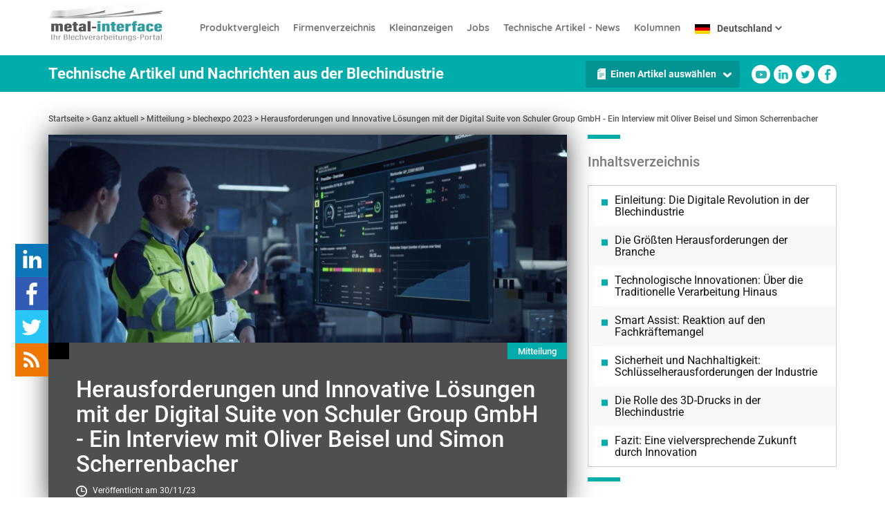

--- FILE ---
content_type: text/html; charset=UTF-8
request_url: https://www.metal-interface.de/articles-news/c/blechexpo-2023/herausforderungen-und-innovative-loesungen-mit-der-digital-suite-von-schuler-group-gmbh-ein
body_size: 41160
content:
<!DOCTYPE html>
<html  lang="de" dir="ltr" prefix="content: http://purl.org/rss/1.0/modules/content/  dc: http://purl.org/dc/terms/  foaf: http://xmlns.com/foaf/0.1/  og: http://ogp.me/ns#  rdfs: http://www.w3.org/2000/01/rdf-schema#  schema: http://schema.org/  sioc: http://rdfs.org/sioc/ns#  sioct: http://rdfs.org/sioc/types#  skos: http://www.w3.org/2004/02/skos/core#  xsd: http://www.w3.org/2001/XMLSchema# ">

<head>
  <script src="//cdnjs.cloudflare.com/ajax/libs/jquery/3.5.1/jquery.min.js"></script>
  <script src="//cdnjs.cloudflare.com/ajax/libs/jquery-validate/1.19.1/jquery.validate.min.js"></script>
  <script src="//cdnjs.cloudflare.com/ajax/libs/jquery-validate/1.16.0/additional-methods.min.js"></script>
  <script src="/themes/custom/metalinterface/js/multi-form.js"></script>
  <script src="/themes/custom/metalinterface/js/multi-form-validation.js"></script>
    <meta charset="utf-8" />
<noscript><style>form.antibot * :not(.antibot-message) { display: none !important; }</style>
</noscript><meta name="description" content="In einem aufschlussreichen Gespräch mit Oliver Beisel, dem Leiter der Globalen Abteilung für Stanz- und Umformsysteme , und Simon Scherrenbacher, dem Pressesprecher der Schuler Group GmbH, einem führenden Unternehmen in der Herstellung von Pressen und Anlagen für die metallverarbeitende Industrie, wurden tiefgreifende Einblicke in die aktuellen Herausforderungen der Branche und die Notwendigkeit einer schnellen Anpassung an veränderte Marktbedingungen gewährt." />
<link rel="canonical" href="https://www.metal-interface.de/articles-news/c/blechexpo-2023/herausforderungen-und-innovative-loesungen-mit-der-digital-suite-von-schuler-group-gmbh-ein" />
<meta name="Generator" content="Drupal 9 (https://www.drupal.org)" />
<meta name="MobileOptimized" content="width" />
<meta name="HandheldFriendly" content="true" />
<meta name="viewport" content="width=device-width, initial-scale=1.0" />
<script type="application/ld+json">{
    "@context": "https://schema.org",
    "@graph": [
        {
            "@type": "TechArticle",
            "@id": "https://www.metal-interface.de/articles-news/c/blechexpo-2023/herausforderungen-und-innovative-loesungen-mit-der-digital-suite-von-schuler-group-gmbh-ein",
            "name": "Herausforderungen und Innovative Lösungen mit der Digital Suite von Schuler Group GmbH - Ein Interview mit Oliver Beisel und Simon Scherrenbacher",
            "headline": "Herausforderungen und Innovative Lösungen mit der Digital Suite von Schuler Group GmbH - Ein Interview mit Oliver Beisel und Simon Scherrenbacher",
            "description": "In einem aufschlussreichen Gespräch mit Oliver Beisel, dem Leiter der Globalen Abteilung für Stanz- und Umformsysteme , und Simon Scherrenbacher, dem Pressesprecher der Schuler Group GmbH, einem führenden Unternehmen in der Herstellung von Pressen und Anlagen für die metallverarbeitende Industrie, wurden tiefgreifende Einblicke in die aktuellen Herausforderungen der Branche und die Notwendigkeit einer schnellen Anpassung an veränderte Marktbedingungen gewährt.",
            "about": "Blechexpo 2023",
            "image": {
                "@type": "ImageObject",
                "representativeOfPage": "True",
                "url": "https://www.metal-interface.de/sites/default/files/2024-03/Bild5%20%282%29.jpg"
            },
            "datePublished": "2023-11-30T14:54:13+0100",
            "dateModified": "2024-03-01T11:28:59+0100",
            "isAccessibleForFree": "True",
            "author": {
                "@type": "ProfessionalService",
                "@id": "Metal-interface",
                "name": "Metal-interface",
                "url": "https://www.metal-interface.de/"
            },
            "publisher": {
                "@type": "ProfessionalService",
                "@id": "Metal-interface",
                "name": "Metal-interface",
                "url": "https://www.metal-interface.de/"
            },
            "mainEntityOfPage": "https://www.metal-interface.de/articles-news/c/blechexpo-2023/herausforderungen-und-innovative-loesungen-mit-der-digital-suite-von-schuler-group-gmbh-ein"
        }
    ]
}</script>
<script type="application/ld+json">{
          "@context": "https://schema.org",
          "@type": "BreadcrumbList",
          "itemListElement": [{
            "@type": "ListItem",
            "position": "1",
            "name": "Startseite",
            "item": "https://www.metal-interface.de/"
          },{
            "@type": "ListItem",
            "position": "2",
            "name": "Ganz aktuell",
            "item": "https://www.metal-interface.de/articles-news"
          },{
            "@type": "ListItem",
            "position": "3",
            "name": "Mitteilung",
            "item": "https://www.metal-interface.de/articles-news/c"
          },{
              "@type": "ListItem",
              "position": "4",
              "name": "blechexpo 2023"
            },{
            "@type": "ListItem",
            "position": "5",
            "name": "Herausforderungen und Innovative Lösungen mit der Digital Suite von Schuler Group GmbH - Ein Interview mit Oliver Beisel und Simon Scherrenbacher",
            "item": "https://www.metal-interface.de/articles-news/c/blechexpo-2023/herausforderungen-und-innovative-loesungen-mit-der-digital-suite-von-schuler-group-gmbh-ein"
          }]}</script>
<link rel="icon" href="/themes/custom/metalinterface/favicon.ico" type="image/vnd.microsoft.icon" />
<link rel="alternate" hreflang="fr-FR" href="https://www.metal-interface.fr" />
<link rel="alternate" hreflang="es-SP" href="https://www.metal-interface.es" />
<link rel="alternate" hreflang="it-IT" href="https://www.metal-interface.it" />
<link rel="alternate" hreflang="de-DE" href="https://www.metal-interface.de/articles-news/c/blechexpo-2023/herausforderungen-und-innovative-loesungen-mit-der-digital-suite-von-schuler-group-gmbh-ein" />
<link rel="alternate" hreflang="en-US" href="https://www.metal-interface.com" />
<link rel="alternate" hreflang="en-GB" href="https://www.metal-interface.co.uk" />
<link rel="alternate" hreflang="x-default" href="https://www.metal-interface.com" />
<link rel="alternate" hreflang="de_DE" href="https://www.metal-interface.de/articles-news/c/blechexpo-2023/herausforderungen-und-innovative-loesungen-mit-der-digital-suite-von-schuler-group-gmbh-ein" />
<link rel="alternate" hreflang="de_CH" href="https://de.metal-interface.ch/articles-news/c/blechexpo-2023/herausforderungen-und-innovative-loesungen-mit-der-digital-suite-von-schuler-group-gmbh-ein" />
<script>window.a2a_config=window.a2a_config||{};a2a_config.callbacks=[];a2a_config.overlays=[];a2a_config.templates={};</script>

    <title>Herausforderungen und Innovative Lösungen mit der Digital Suite von Schuler Group GmbH - Ein Interview mit Oliver Beisel und Simon Scherrenbacher | Metal Interface</title>
    <link rel="stylesheet" media="all" href="/modules/contrib/ajax_loader/css/throbber-general.css?sxql3q" />
<link rel="stylesheet" media="all" href="/modules/contrib/search_autocomplete/css/themes/basic-blue.css?sxql3q" />
<link rel="stylesheet" media="all" href="/core/assets/vendor/jquery.ui/themes/base/core.css?sxql3q" />
<link rel="stylesheet" media="all" href="/core/assets/vendor/jquery.ui/themes/base/autocomplete.css?sxql3q" />
<link rel="stylesheet" media="all" href="/core/assets/vendor/jquery.ui/themes/base/menu.css?sxql3q" />
<link rel="stylesheet" media="all" href="/core/assets/vendor/jquery.ui/themes/base/controlgroup.css?sxql3q" />
<link rel="stylesheet" media="all" href="/core/assets/vendor/jquery.ui/themes/base/checkboxradio.css?sxql3q" />
<link rel="stylesheet" media="all" href="/core/assets/vendor/jquery.ui/themes/base/resizable.css?sxql3q" />
<link rel="stylesheet" media="all" href="/core/assets/vendor/jquery.ui/themes/base/button.css?sxql3q" />
<link rel="stylesheet" media="all" href="/core/assets/vendor/jquery.ui/themes/base/dialog.css?sxql3q" />
<link rel="stylesheet" media="all" href="/core/themes/stable/css/system/components/align.module.css?sxql3q" />
<link rel="stylesheet" media="all" href="/core/themes/stable/css/system/components/hidden.module.css?sxql3q" />
<link rel="stylesheet" media="all" href="/modules/contrib/webform/css/webform.form.css?sxql3q" />
<link rel="stylesheet" media="all" href="/modules/contrib/webform/css/webform.element.details.toggle.css?sxql3q" />
<link rel="stylesheet" media="all" href="/modules/contrib/webform/css/webform.element.message.css?sxql3q" />
<link rel="stylesheet" media="all" href="/modules/contrib/antibot/css/antibot.css?sxql3q" />
<link rel="stylesheet" media="all" href="/core/assets/vendor/jquery.ui/themes/base/theme.css?sxql3q" />
<link rel="stylesheet" media="all" href="/modules/contrib/addtoany/css/addtoany.css?sxql3q" />
<link rel="stylesheet" media="all" href="/modules/contrib/ajax_loader/css/three-bounce.css?sxql3q" />
<link rel="stylesheet" media="all" href="/modules/contrib/simple_popup_blocks/css/simple_popup_blocks.css?sxql3q" />
<link rel="stylesheet" media="all" href="/modules/contrib/tacjs/assets/vendor/tarteaucitron.js/css/tarteaucitron.css?sxql3q" />
<link rel="stylesheet" media="all" href="/modules/contrib/webform/css/webform.ajax.css?sxql3q" />
<link rel="stylesheet" media="all" href="/modules/contrib/webform/css/webform.theme.classy.css?sxql3q" />
<link rel="stylesheet" media="all" href="/modules/contrib/we_megamenu/assets/css/we_megamenu_backend.css?sxql3q" />
<link rel="stylesheet" media="all" href="/core/themes/stable/css/core/assets/vendor/normalize-css/normalize.css?sxql3q" />
<link rel="stylesheet" media="all" href="/core/themes/stable/css/core/normalize-fixes.css?sxql3q" />
<link rel="stylesheet" media="all" href="/core/themes/classy/css/components/breadcrumb.css?sxql3q" />
<link rel="stylesheet" media="all" href="/core/themes/classy/css/components/tabs.css?sxql3q" />
<link rel="stylesheet" media="all" href="/core/themes/classy/css/components/dialog.css?sxql3q" />
<link rel="stylesheet" media="all" href="/themes/custom/metalinterface/css/main.min.css?sxql3q" />
<link rel="stylesheet" media="all" href="/themes/custom/metalinterface/css/multi-form.css?sxql3q" />
<link rel="stylesheet" media="all" href="/themes/custom/metalinterface/css/nice-select2.css?sxql3q" />
<link rel="stylesheet" media="all" href="/themes/custom/metalinterface/css/layout.css?sxql3q" />
<link rel="stylesheet" media="all" href="/themes/custom/metalinterface/css/company-edit-form.css?sxql3q" />
<link rel="stylesheet" media="all" href="/themes/custom/metalinterface/css/annonce-form.css?sxql3q" />
<link rel="stylesheet" media="all" href="/themes/custom/metalinterface/css/emploi-form.css?sxql3q" />
<link rel="stylesheet" media="all" href="/themes/custom/metalinterface/css/company-node.css?sxql3q" />
<link rel="stylesheet" media="all" href="/themes/custom/metalinterface/css/companies-view.css?sxql3q" />
<link rel="stylesheet" media="all" href="/themes/custom/metalinterface/css/annonces-view.css?sxql3q" />
<link rel="stylesheet" media="all" href="/themes/custom/metalinterface/css/emploi-view.css?sxql3q" />
<link rel="stylesheet" media="all" href="/themes/custom/metalinterface/css/emploi-node.css?sxql3q" />
<link rel="stylesheet" media="all" href="/themes/custom/metalinterface/css/tribunes.css?sxql3q" />
<link rel="stylesheet" media="all" href="/themes/custom/metalinterface/css/fixes.css?sxql3q" />
<link rel="stylesheet" media="all" href="/sites/default/files/asset_injector/css/admin_css-e39439fa4fdff699da6b83e984937b88.css?sxql3q" />

    
    <!-- Global site tag (gtag.js) - Google Analytics -->

</head>
<body class="path-node page-node-type-article">
  <a href="#main-content" class="visually-hidden focusable skip-link">
    Direkt zum Inhalt
  </a>
  
    <div class="dialog-off-canvas-main-canvas" data-off-canvas-main-canvas>
              <header id="navbar" role="banner">
              <!--div class="container"-->
            <div class="navbar-header">
        <div class="container navbar-header-wrap">
           <div class="region region-navigation">
          <a class="logo navbar-btn pull-left" href="/" title="Blechbearbeitung: Technische Artikel, Definitionen und News" rel="home">
      <img src="/themes/custom/metalinterface/logo-de.png" alt="Blechbearbeitung: Technische Artikel, Definitionen und News" />
    </a>
    <section id="block-navigationprincipale" class="block block-we-megamenu block-we-megamenu-blockmain clearfix">
  
    

      <div class="region-we-mega-menu">
	<a class="navbar-toggle collapsed">
	    <span class="icon-bar"></span>
	    <span class="icon-bar"></span>
	    <span class="icon-bar"></span>
	</a>
	<nav  class="main navbar navbar-default navbar-we-mega-menu mobile-collapse hover-action" data-menu-name="main" data-block-theme="metalinterface" data-style="Default" data-animation="None" data-delay="" data-duration="" data-autoarrow="" data-alwayshowsubmenu="" data-action="hover" data-mobile-collapse="0">
	  <div class="container-fluid">
	    <ul  class="we-mega-menu-ul nav nav-tabs">
  <li  class="we-mega-menu-li dropdown-menu" data-level="0" data-element-type="we-mega-menu-li" description="" data-id="bd92ff62-9da3-4649-aa39-267310d64870" data-submenu="1" data-hide-sub-when-collapse="" data-group="0" data-class="" data-icon="accessible-icon" data-caption="" data-alignsub="" data-target="">
      <a class="we-mega-menu-li" title="" href="/comparatif" target="">
              <i class="accessible-icon"></i>
      Produktvergleich    </a>
    <div  class="we-mega-menu-submenu" data-element-type="we-mega-menu-submenu" data-submenu-width="" data-class="" style="width: px">
  <div class="we-mega-menu-submenu-inner">
    <div  class="we-mega-menu-row" data-element-type="we-mega-menu-row" data-custom-row="1">
  <div  class="we-mega-menu-col span12" data-element-type="we-mega-menu-col" data-width="12" data-block="comparatifsmm" data-blocktitle="0" data-hidewhencollapse="0" data-class="">
    <div class="type-of-block"><div class="block-inner"><section id="block-comparatifsmm" class="block block-block-content block-block-content424670ed-729e-43b4-9a6e-c9edce081f03 clearfix">
  
    

      
            <div class="clearfix text-formatted field field--name-body field--type-text-with-summary field--label-hidden field--item"><div class="large-8 medium-12 column">
<div class="title large-12"><a href="/vergleiche" title="Komparative Auflistung von etwa 150 Technologien anhand technischer Kriterien">Komparative Auflistung von etwa 150 Technologien anhand technischer Kriterien</a></div>

<ul class="large-6 medium-6 menu-2 column"><li role="menuitem"><a href="/vergleiche" title="Vergleich von rund 7000 Produktionsmitteln für die Blechberarbeitung"><b>Alle Produktvergleiche ansehen</b></a></li>
	<li role="menuitem"><a href="/2d-laserschneidanlagen_1" title="Welche Laserschneidanlage? Vergleichen Sie CO2- und Faserlaser.">2D Laserschneidanlagen</a></li>
	<li role="menuitem"><a href="/wasserstrahlschneidanlagen_114" title="Welche Wasserstrahlschneidanlage? Maschinen finden und vergleichen.">Wasserstrahlschneidanlagen</a></li>
	<li role="menuitem"><a href="/kombinierte-stanz-laser-maschinen-_15" title="Vergleichen und wählen Sie eine Stanz-Laser-Kombimaschinen">Stanz-Laser-Kombimaschinen</a></li>
	<li role="menuitem"><a href="/stanzmaschinen_14" title="Manuelles CNC-Stanzen mit oder ohne Automatisierung">Stanzmaschinen</a></li>
</ul><ul class="large-6 medium-6 menu-1 column"><li role="menuitem"><a href="/hydraulische-abkantpressen-gesenkbiegepressen_12" title="Welche Abkantpressen? Maschinen finden und vergleichen.">Hydraulische Abkantpressen</a></li>
	<li role="menuitem"><a href="/3d-5-achsbearbeitung-laseranlagen_63" title="Welche 5 Achs-Laserschneidanlage? Maschinen finden und vergleichen.">3D Laserschneidanlagen</a></li>
	<li role="menuitem"><a href="/lagersysteme_184" title="Automatisierte Lagerlösungen für Bleche, Rohre und Profile finden und vergleichen.">Lagersysteme/Regalbediengeräte</a></li>
	<li role="menuitem"><a href="/cad-cam-losungen-schneiden-stanzen_199" title="Blechsoftware zur Programmierung von CNC-Lasermaschinen, Stanzen etc.">CAM Schneide- und Stanzlösungen</a></li>
	<li role="menuitem"><a href="/cad-cam-losungen-5-achsbearbeitung_202" title="Blechsoftware zur Programmierung von 5-Achs-Lasermaschinen">CAD/CAM für 3D-Laser</a></li>
</ul></div>

<div class="large-4 medium-12 column more-infos">
<div class="description"><a class="desc" href="/vergleiche#comparatif" rel="{&quot;choix&quot;:false, &quot;idCategorie&quot;:291, &quot;popmenu&quot;:1}" title="Finden Sie Maschinen und Software, die Ihren Wünschen entsprichen"><strong>Präzisieren</strong><br />
Sie <strong>Ihre Suche</strong><br />
und erhalten Sie eine Liste<br />
mit <strong>machines/<br />
passenden </strong><br />
Produkten</a></div>
<a class="more" href="/vergleiche#comparatif" rel="{&quot;choix&quot;:false, &quot;idCategorie&quot;:291, &quot;popmenu&quot;:1}">+</a></div>
</div>
      
  </section>

</div></div>

</div>

</div>
<div  class="we-mega-menu-row" data-element-type="we-mega-menu-row" data-custom-row="1">
  <div  class="we-mega-menu-col span" data-element-type="we-mega-menu-col" data-block="" data-blocktitle="" data-hidewhencollapse="0" data-class="">
  
</div>

</div>

  </div>
</div>
</li><li  class="we-mega-menu-li dropdown-menu" data-level="0" data-element-type="we-mega-menu-li" description="" data-id="dd0dcde7-2bc7-4a3c-831b-806e09089b8d" data-submenu="1" data-hide-sub-when-collapse="" data-group="0" data-class="" data-icon="" data-caption="" data-alignsub="" data-target="">
      <a class="we-mega-menu-li" title="" href="/firmenverzeichnis" target="">
      Firmenverzeichnis    </a>
    <div  class="we-mega-menu-submenu" data-element-type="we-mega-menu-submenu" data-submenu-width="" data-class="" style="width: px">
  <div class="we-mega-menu-submenu-inner">
    <div  class="we-mega-menu-row" data-element-type="we-mega-menu-row" data-custom-row="1">
  <div  class="we-mega-menu-col span12" data-element-type="we-mega-menu-col" data-width="12" data-block="annuairemegamenu" data-blocktitle="0" data-hidewhencollapse="" data-class="">
    <div class="type-of-block"><div class="block-inner"><section id="block-annuairemegamenu" class="block block-block-content block-block-contentf0ecd8ac-8afe-4664-b161-72322319e2bf clearfix">
  
    

      
            <div class="clearfix text-formatted field field--name-body field--type-text-with-summary field--label-hidden field--item"><div class="large-12 medium-12 column">
<div class="title large-12"><a href="/firmenverzeichnis" title="Gesamtes Firmenverzeichnis ansehen"><b>Gesamtes Firmenverzeichnis ansehen</b></a></div>
</div>
</div>
      
  </section>

</div></div>

</div>

</div>
<div  class="we-mega-menu-row" data-element-type="we-mega-menu-row" data-custom-row="1">
  <div  class="we-mega-menu-col span" data-element-type="we-mega-menu-col" data-block="" data-blocktitle="" data-hidewhencollapse="0" data-class="">
  
</div>

</div>
<div  class="we-mega-menu-row" data-element-type="we-mega-menu-row" data-custom-row="1">
  <div  class="we-mega-menu-col span" data-element-type="we-mega-menu-col" data-block="" data-blocktitle="" data-hidewhencollapse="0" data-class="">
  
</div>

</div>

  </div>
</div>
</li><li  class="we-mega-menu-li dropdown-menu" data-level="0" data-element-type="we-mega-menu-li" description="" data-id="96160161-1c70-4c82-acdf-62cc83201a52" data-submenu="1" data-hide-sub-when-collapse="" data-group="0" data-class="" data-icon="" data-caption="" data-alignsub="" data-target="">
      <a class="we-mega-menu-li" title="" href="/kleinanzeigen" target="">
      Kleinanzeigen    </a>
    <div  class="we-mega-menu-submenu" data-element-type="we-mega-menu-submenu" data-submenu-width="" data-class="" style="width: px">
  <div class="we-mega-menu-submenu-inner">
    <div  class="we-mega-menu-row" data-element-type="we-mega-menu-row" data-custom-row="1">
  <div  class="we-mega-menu-col span12" data-element-type="we-mega-menu-col" data-width="12" data-block="annoncesmegamenu" data-blocktitle="0" data-hidewhencollapse="" data-class="">
    <div class="type-of-block"><div class="block-inner"><section id="block-annoncesmegamenu" class="block block-block-content block-block-contente68e0e06-c276-4eea-be1f-e4e2c4fb0a54 clearfix">
  
    

      
            <div class="clearfix text-formatted field field--name-body field--type-text-with-summary field--label-hidden field--item"><div class="title large-12"><a href="/kleinanzeigen" title="Anzeigen von Unternehmen aus der Blechbearbeitung: verkaufen, kaufen, tauschen etc.">Kleinanzeigen </a></div>

<ul class="large-6 medium-6 menu-2 column"><li role="menuitem"><a href="/kleinanzeigen" title="Anzeigen : Verkauf, Kauf oder Suche nach Unternehmen der Blechindustrie&#10;">Kleinanzeigen ansehen</a></li>
</ul><ul class="large-6 medium-6 menu-1 column"><li role="menuitem"><a href="/node/add/annonce" title="Kleinanzeige gratis annoncieren und zur Suchmaschinenoptimierung Ihres Unternehmens beitragen!">Kleinanzeige aufgeben</a></li>
</ul></div>
      
  </section>

</div></div>

</div>

</div>
<div  class="we-mega-menu-row" data-element-type="we-mega-menu-row" data-custom-row="1">
  <div  class="we-mega-menu-col span" data-element-type="we-mega-menu-col" data-block="" data-blocktitle="" data-hidewhencollapse="0" data-class="">
  
</div>

</div>
<div  class="we-mega-menu-row" data-element-type="we-mega-menu-row" data-custom-row="1">
  <div  class="we-mega-menu-col span" data-element-type="we-mega-menu-col" data-block="" data-blocktitle="" data-hidewhencollapse="0" data-class="">
  
</div>

</div>

  </div>
</div>
</li><li  class="we-mega-menu-li dropdown-menu" data-level="0" data-element-type="we-mega-menu-li" description="" data-id="835d530a-8a42-420a-ab75-998b8eafe3af" data-submenu="1" data-hide-sub-when-collapse="" data-group="0" data-class="" data-icon="" data-caption="" data-alignsub="" data-target="">
      <a class="we-mega-menu-li" title="" href="/arbeit" target="">
      Jobs    </a>
    <div  class="we-mega-menu-submenu" data-element-type="we-mega-menu-submenu" data-submenu-width="" data-class="" style="width: px">
  <div class="we-mega-menu-submenu-inner">
    <div  class="we-mega-menu-row" data-element-type="we-mega-menu-row" data-custom-row="1">
  <div  class="we-mega-menu-col span12" data-element-type="we-mega-menu-col" data-width="12" data-block="emploimegamenu" data-blocktitle="0" data-hidewhencollapse="" data-class="">
    <div class="type-of-block"><div class="block-inner"><section id="block-emploimegamenu" class="block block-block-content block-block-content7f5b1040-97a2-46e1-b480-9a1ef0143e01 clearfix">
  
    

      
            <div class="clearfix text-formatted field field--name-body field--type-text-with-summary field--label-hidden field--item"><div class="title large-12"><a href="/arbeit" title="Jobs und Recruiting für Stellen aus dem Blechsektor, Bewerberdatenbank">Jobs</a></div>

<ul class="large-6 medium-6 menu-2 column"><li role="menuitem"><a href="/arbeit" title="Bewerben Sie sich auf eine freie Stelle in der Blechindustrie">Stellenangebote ansehen</a></li>
	<li role="menuitem"><a href="/arbeit#cv" rel="{&quot;choix&quot;:false, &quot;idCategorie&quot;:284, &quot;popmenu&quot;:4}" title="Eine freie Stelle in der Blechindustrie: Stellenangebot inserieren">Kostenlos Stellenangebote inserieren</a></li>
</ul><ul class="large-6 medium-6 menu-1 column"><li role="menuitem"><a href="/arbeit#cv" rel="{&quot;url&quot;:&quot;/entreprise/creation&quot;}" title="Fachkräfte aus der Blechbranche: Erstellen Sie Ihren persönnlichen Lebenslauf!">Lebenslauf einreichen</a></li>
	<li role="menuitem"><a href="/Emploi/CVtheque.xpx" title="Suchen Sie einen ausgebildeten oder erfahrenen Kandidaten aus der Blechverarbeitung">Bewerberdatenbank: spezialisierte Profile aus dem Bereich Metallverarbeitung</a></li>
</ul></div>
      
  </section>

</div></div>

</div>

</div>
<div  class="we-mega-menu-row" data-element-type="we-mega-menu-row" data-custom-row="1">
  <div  class="we-mega-menu-col span" data-element-type="we-mega-menu-col" data-block="" data-blocktitle="" data-hidewhencollapse="0" data-class="">
  
</div>

</div>
<div  class="we-mega-menu-row" data-element-type="we-mega-menu-row" data-custom-row="1">
  <div  class="we-mega-menu-col span" data-element-type="we-mega-menu-col" data-block="" data-blocktitle="" data-hidewhencollapse="0" data-class="">
  
</div>

</div>

  </div>
</div>
</li><li  class="we-mega-menu-li" data-level="0" data-element-type="we-mega-menu-li" description="Process et technique pour la mise en forme des métaux en feuille" data-id="05cee4f4-7c5f-4d85-abb5-6d3cd925f1ae" data-submenu="0" data-hide-sub-when-collapse="" data-group="0" data-class="" data-icon="" data-caption="" data-alignsub="" data-target="">
      <a class="we-mega-menu-li" title="" href="/articles-news" target="">
      Technische Artikel - News    </a>
    
</li><li  class="we-mega-menu-li" data-level="0" data-element-type="we-mega-menu-li" description="" data-id="a4d79e3a-4b8e-4633-807f-a3fd6fdbd293" data-submenu="0" data-hide-sub-when-collapse="0">
      <a class="we-mega-menu-li" title="" href="/tribunes" target="">
      Kolumnen    </a>
    
</li>
</ul>
	  </div>
	</nav>
</div>
  </section>

<section id="block-customdropdownlanguage" class="block block-add-articles block-custom-drop-down-language clearfix">
  
    

      <div class="dropdown-current-language">
	<div class="dropbutton-toggle">
		<button class="languages-dropdown-button" type="button">
			<span class="current-language" title="" hreflang="de">
				<span id="dropbutton-language-in" class="language-label">International</span>
				<span class="current-language-icon">
					<svg width="12" height="16" viewbox="0 -5 17 18" fill="none" xmlns="http://www.w3.org/2000/svg" style="">
						<path d="M7.96966 11.9211L1.89644 5.84789C1.60353 5.55498 1.60353 5.0801 1.89644 4.78723L2.60478 4.07889C2.89719 3.78648 3.37109 3.78592 3.66419 4.07764L8.5 8.89079L13.3358 4.07764C13.6289 3.78592 14.1028 3.78648 14.3952 4.07889L15.1035 4.78723C15.3964 5.08014 15.3964 5.55501 15.1035 5.84789L9.03034 11.9211C8.73744 12.214 8.26256 12.214 7.96966 11.9211Z" fill="#525353"></path>
					</svg>
				</span>
			</span>
		</button>
	</div>
</div>
<div class="language-dropdown-wrapper">
	<ul class="language-dropdown">
		<div class="row">
			<div class="col-xs-12 col-sm-12 col-md-4 b-l-gray language-list">
				<ul>
					<li id="dropbutton-language-fr">
						<a href="https://www.metal-interface.fr/">France | FR</a>
					</li>

					<li id="dropbutton-language-it">
						<a href="https://www.metal-interface.it/">Italia | IT</a>
					</li>
					<li id="dropbutton-language-de">
						<a href="https://www.metal-interface.de/articles-news/c/blechexpo-2023/herausforderungen-und-innovative-loesungen-mit-der-digital-suite-von-schuler-group-gmbh-ein">Deutschland | DE</a>
					</li>
				</ul>
			</div>
			<div class="col-xs-12 col-sm-12 col-md-4 b-l-gray language-list">
				<ul>
					<li id="dropbutton-language-es">
						<a href="https://www.metal-interface.es/">España | ES</a>
					</li>
					<li id="dropbutton-language-en">
						<a href="https://www.metal-interface.co.uk/">United Kingdom | EN</a>
					</li>
					<li id="dropbutton-language-usa">
						<a href="https://www.metal-interface.com/">United States | EN</a>
					</li>


				</ul>
			</div>
			<div class="col-xs-12 col-sm-12 col-md-4 language-list">
				<ul>
					<li id="dropbutton-language-ch-fr">
						<a href="https://fr.metal-interface.ch/">Suisse | FR</a>
					</li>
					<li id="dropbutton-language-ch-de">
						<a href="https://de.metal-interface.ch/articles-news/c/blechexpo-2023/herausforderungen-und-innovative-loesungen-mit-der-digital-suite-von-schuler-group-gmbh-ein">Suisse | DE</a>
					</li>
					<li id="dropbutton-language-ch-it">
						<a href="https://it.metal-interface.ch/">Suisse | IT</a>
					</li>
				</ul>
			</div>
		</div>
	</ul>
</div>
  </section>


  <nav role="navigation" aria-labelledby="block-metalinterface-main-menu-menu"
     id="block-metalinterface-main-menu"
               class="sr-only" id="block-metalinterface-main-menu-menu">
    <!-- Navigation principale -->
        
      <ul region="navigation" class="footer-menu menu menu--main nav navbar-nav">
                      <li class="first">
                
                
                  <a href="/vergleiche">Produktvergleich</a>
                
        
        
      </li>
                      <li>
                
                
                  <a href="/firmenverzeichnis" data-drupal-link-system-path="annuaire-entreprises">Firmenverzeichnis</a>
                
        
        
      </li>
                      <li>
                
                
                  <a href="/kleinanzeigen" data-drupal-link-system-path="annonces">Kleinanzeigen</a>
                
        
        
      </li>
                      <li>
                
                
                  <a href="/arbeit" data-drupal-link-system-path="emploi">Jobs</a>
                
        
        
      </li>
                      <li>
                
                
                  <a href="/articles-news" title="Process et technique pour la mise en forme des métaux en feuille" data-drupal-link-system-path="articles-news">Technische Artikel - News</a>
                
        
        
      </li>
                      <li class="last">
                
                
                  <a href="/tribunes" data-drupal-link-system-path="tribunes">Kolumnen</a>
                
        
        
      </li>
        </ul>
  

      </nav>
</div>


  </div>

                            </div>
      </div>
                          <!--/div-->
          </header>
      <div class="region region-sommaire">
    <section id="block-titleblock" class="block block-metal-event block-title-block clearfix">
  
    

      <section id="block-sommaire" class="contextual-region block clearfix">
  <div class="clearfix text-formatted field field--name-body field--type-text-with-summary field--label-hidden field--item quickedit-field">
       <p class="green-banner-text">Technische Artikel und Nachrichten aus der Blechindustrie</p>
              <div class="sharing-buttons">
        <ul>
          <li class="facebook">
            <a href="https://www.facebook.com/metalinterface" target="_blank">Facebook</a>
          </li>
          <li class="twitter">
            <a href="https://twitter.com/metalinterface" target="_blank">Twitter</a>
          </li>
          <li class="linkedin">
            <a href="https://www.linkedin.com/company/metal-interface/" target="_blank">Linkedin</a>
          </li>
          <li class="youtube">
            <a href="https://www.youtube.com/channel/UCl8xGMNR2-6tVIHJn2rbFHg/" target="_blank">Youtube</a>
          </li>
        </ul>
      </div>
              <div class="choose-news">
        <a href="#block-views-block-choose-article-block-1">Einen Artikel auswählen</a>
      </div>
      </div>
</section>

  </section>


  </div>

  <div role="main" class="main-container container js-quickedit-main-content">
    <div class="row">

                                    <div class="col-sm-12" role="heading">
              <div class="region region-header">
          <h6>
      <ol class="breadcrumb">
                  <li >
                          <a href="/">Startseite</a>
                      </li>
                  <li >
                          <a href="/articles-news">Ganz aktuell</a>
                      </li>
                  <li >
                          <a href="/articles-news/c">Mitteilung</a>
                      </li>
                  <li >
                          blechexpo 2023
                      </li>
                  <li >
                          <a href="/articles-news/c/blechexpo-2023/herausforderungen-und-innovative-loesungen-mit-der-digital-suite-von-schuler-group-gmbh-ein">Herausforderungen und Innovative Lösungen mit der Digital Suite von Schuler Group GmbH - Ein Interview mit Oliver Beisel und Simon Scherrenbacher</a>
                      </li>
              </ol>
    </h6>


  </div>

          </div>
              
            
                  <section class="col-sm-12 col-md-8 col-lg-8">

                                      <div class="highlighted">  <div class="region region-highlighted">
    <section id="block-rgpdconsentfr" class="block block-block-content block-block-contentf002d850-0101-44df-996f-b4e0aecc798d clearfix">
  
    

      
            <div class="clearfix text-formatted field field--name-body field--type-text-with-summary field--label-hidden field--item"><p>Metal-Interface achtet auf den Schutz Ihrer Privatsphäre: Wenn Sie eine Anfrage einreichen oder eine Frage stellen, werden Ihre persönlichen Daten an den entsprechenden Anbieter oder, falls erforderlich, an einen seiner Regionalmanager oder Vertriebspartner weitergeleitet, der Ihnen eine direkte Antwort geben kann. In unserer Datenschutzrichtlinie finden Sie weitere Informationen darüber, wie und zu welchem Zweck Ihre Daten verarbeitet werden, sowie über Ihre Rechte in Bezug auf diese Informationen. Wenn Sie weiterhin auf unserer Website surfen, erklären Sie sich mit unseren <a href="/node/1141" rel=" noopener" target="_blank">Nutzungsbedingungen</a> einverstanden.</p>
</div>
      
  </section>


  </div>
</div>
                  
                
                          <a id="main-content"></a>
            <div class="region region-content">
    <div data-drupal-messages-fallback class="hidden"></div><section class="views-element-container block block-views block-views-blockarticle-detail-header-block-1 clearfix" id="block-views-block-article-detail-header-block-1">
  
    

      <div region="content" class="form-group"><div class="view view-article-detail-header view-id-article_detail_header view-display-id-block_1 js-view-dom-id-b4d1b74e13b7dc04014c3c96f385e4e1fc60a6133be2795c1ca1e03af8d55025">
  
    
      
      <div class="view-content">
      <div class="item-list">
  
  <ul>

          <li><div class="views-field views-field-nothing"><span class="field-content"><div class="post-head">
  <div class="share-btns">
    <ul>
      <li>
        <span class="tac_addtoanyshare"></span>
        <div class="a2a_kit a2a_kit_size_32 a2a_default_style">
          <a class="a2a_button_linkedin"><img src="/themes/custom/metalinterface/images/icons/in.jpg" border="0" width="48" height="48" alt="LinkedIn" /></a>
          <a class="a2a_button_facebook"><img src="/themes/custom/metalinterface/images/icons/fb.jpg" border="0" width="48" height="48" alt="Facebook" /></a>
          <a class="a2a_button_twitter"><img src="/themes/custom/metalinterface/images/icons/tw.jpg" border="0" width="48" height="48" alt="Twitter" /></a>
          <a class="default" href="/rss.xml" target="_blank"><img src="/themes/custom/metalinterface/images/icons/rss.jpg" border="0" width="48" height="48" alt="Rss" /></a>
        </div>

        
      </li>
    </ul>
  </div>
  <div class="img-wrap">
       <img loading="lazy" src="/sites/default/files/styles/news_detail/public/2024-03/Bild5%20%282%29.jpg?itok=pVnfKxsf" width="775" height="311" alt="Digital mit Schuler Group GmbH " typeof="Image" />


   </div>
  <div class="categories">
      <span class="type"></span>
    <span class="cat">Mitteilung</span>
	  </div>
  <div class="post-head-dt">
    <h1>Herausforderungen und Innovative Lösungen mit der Digital Suite von Schuler Group GmbH - Ein Interview mit Oliver Beisel und Simon Scherrenbacher</h1>
        <span class="date">Veröffentlicht am 30/11/23</span>
      </div>
</div>
</span></div></li>
    
  </ul>

</div>

    </div>
  
          </div>
</div>

  </section>

  <article data-history-node-id="2253" role="article" about="/articles-news/c/blechexpo-2023/herausforderungen-und-innovative-loesungen-mit-der-digital-suite-von-schuler-group-gmbh-ein" typeof="schema:Article" class="article is-promoted full clearfix">

	
		  <span property="schema:name" content="Herausforderungen und Innovative Lösungen mit der Digital Suite von Schuler Group GmbH - Ein Interview mit Oliver Beisel und Simon Scherrenbacher" class="rdf-meta hidden"></span>
  <span property="schema:interactionCount" content="UserComments:0" class="rdf-meta hidden"></span>


			<footer>
			<article typeof="schema:Person" about="/user/108" class="profile">
  
  <div class="field field--name-field-company-name field--type-string field--label-inline">
    <div class="field--label">Name des Unternehmens</div>
              <div class="field--item">AMADA Schweiz</div>
          </div>
</article>

			<div class="author">
				Submitted by
				<span rel="schema:author" class="field field--name-uid field--type-entity-reference field--label-hidden"><span lang="" about="/user/108" typeof="schema:Person" property="schema:name" datatype="">benoit.cantin</span></span>

				on
				<span property="schema:dateCreated" content="2023-11-30T13:54:13+00:00" class="field field--name-created field--type-created field--label-hidden">Do, 30.11.2023 - 14:54</span>
				  <span property="schema:dateCreated" content="2023-11-30T13:54:13+00:00" class="rdf-meta hidden"></span>

			</div>
		</footer>
	
	<div class="content">

				
  <div class="field field--name-field-news-content field--type-entity-reference-revisions field--label-visually_hidden">
    <div class="field--label sr-only">Contenu</div>
          <div class="field--items">
              <div class="field--item"><div class="views-element-container form-group"><div class="view view-paragraphs-content-bloc view-id-paragraphs_content_bloc view-display-id-block_1 js-view-dom-id-0459a36071ada50ef186658167a4f6354c8f3f78051d316b53c9a836a06f26cd">
  
    
      
      <div class="view-content">
      <div class="sommaire-wrapper">
  
  <ul>

          <li><div class="views-field views-field-field-titre"><div class="field-content">




                            <div style="display: none" class="h2" id="section-7588">Einleitung: Die Digitale Revolution in der Blechindustrie</div>
            
    </div></div><div class="views-field views-field-field-description"><div class="field-content">




                                                            <h2>
                                <p class="text-align-justify">In einem aufschlussreichen Gespräch mit Oliver Beisel, dem Leiter der Globalen Abteilung für Stanz- und Umformsysteme , und Simon Scherrenbacher, dem Pressesprecher der <a href="https://www.metal-interface.de/firmenverzeichnis/lieferanten/schuler-group-gmbh-2255" target="_blank" title="Schuler Group GmbH"><strong>Schuler Group GmbH</strong></a>, einem führenden Unternehmen in der Herstellung von Pressen und Anlagen für die metallverarbeitende Industrie, wurden tiefgreifende Einblicke in die aktuellen Herausforderungen der Branche und die Notwendigkeit einer schnellen Anpassung an veränderte Marktbedingungen gewährt.</p>
</h2>
                    
            
</div></div></li>
          <li><div class="views-field views-field-field-titre"><div class="field-content">




                            <h3 class="h2" id="section-7589">Die Größten Herausforderungen der Branche</h3>
            
    </div></div><div class="views-field views-field-field-description"><div class="field-content">




                                <p class="text-align-justify">Die Blechindustrie steht vor umfassenden Herausforderungen, insbesondere bei der Anpassung an neue Produktionsmethoden. Kunden der Schuler Group, traditionell im Automobilsektor tätig, müssen sich jetzt mit der Herstellung von Komponenten für alternative Antriebe wie Wasserstoff und Elektro auseinandersetzen, was den Einsatz neuer Technologien und manchmal neuer Fertigungsanlagen erfordert. Dies verlangt nach Diversifikation und Anpassungsfähigkeit der Unternehmen in einem sich schnell wandelnden Markt.<br />
 </p>

</div></div></li>
          <li><div class="views-field views-field-field-titre"><div class="field-content">




                            <h3 class="h2" id="section-7590">Technologische Innovationen: Über die Traditionelle Verarbeitung Hinaus</h3>
            
    </div></div><div class="views-field views-field-field-description"><div class="field-content">




                                <p class="text-align-justify">Als Antwort auf diese Herausforderungen hat die Schuler Group eine Reihe von digitalen Lösungen entwickelt, die in einem Paket namens "Digital Suite" zusammengefasst sind. Diese Lösungen zielen darauf ab, die Bedienbarkeit von Pressen zu vereinfachen. Sie umfassen nicht nur die einfache Handhabung, sondern auch Funktionen zur Maximierung der Maschineneffizienz und zur Senkung des Energieverbrauchs. Diese digitalen Lösungen bieten eine umfassende Palette an Anwendungen, von der Energieverbrauchsmessung bis hin zur Optimierung der Anlagenwartung.<br />
 </p>
<img alt="Future Press Concept" data-entity-type="file" data-entity-uuid="16974966-133a-4b0c-a60d-2a2417a6d3c3" src="/sites/default/files/inline-images/Bild1%20%281%29.jpg" class="align-center" width="1458" height="838" loading="lazy" /><p> </p>

</div></div></li>
          <li><div class="views-field views-field-field-titre"><div class="field-content">




                            <h3 class="h2" id="section-7591">Smart Assist: Reaktion auf den Fachkräftemangel</h3>
            
    </div></div><div class="views-field views-field-field-description"><div class="field-content">




                                <p class="text-align-justify">Ein Schlüsselelement der Innovation ist der "Smart Assist", ein elektronischer Assistent, der es auch ungelernten Anwendern ermöglicht, Pressen effizient einzurichten und zu bedienen. Dies ist eine direkte Reaktion auf den Fachkräftemangel und macht den Einsatz automatisierter, leistungsfähiger Maschinen auch für weniger qualifizierte Arbeitskräfte attraktiv.<br />
 </p>

</div></div></li>
          <li><div class="views-field views-field-field-titre"><div class="field-content">




                            <h3 class="h2" id="section-7592">Sicherheit und Nachhaltigkeit: Schlüsselherausforderungen der Industrie</h3>
            
    </div></div><div class="views-field views-field-field-description"><div class="field-content">




                                <p class="text-align-justify">Die Schuler Group konzentriert sich auch auf Sicherheit und Nachhaltigkeit. Die Schutzmaßnahmen für Maschinen und Werkzeuge, die Rückverfolgbarkeit von Bauteilen durch die gesamte Produktionskette und Maßnahmen zur Cybersicherheit sind entscheidende Aspekte ihres Angebots.<br />
 </p>

</div></div></li>
          <li><div class="views-field views-field-field-titre"><div class="field-content">




                            <h3 class="h2" id="section-7593">Die Rolle des 3D-Drucks in der Blechindustrie</h3>
            
    </div></div><div class="views-field views-field-field-description"><div class="field-content">




                                <p class="text-align-justify">Der 3D-Druck, obwohl in einigen Fällen konkurrierend, ist für große Serienproduktionen derzeit weniger geeignet. Er bleibt jedoch eine hervorragende Lösung für Prototypen und Kleinserien, was die Notwendigkeit in der Branche unterstreicht, verschiedene Technologien parallel zu nutzen.<br />
 </p>

</div></div></li>
          <li><div class="views-field views-field-field-titre"><div class="field-content">




                            <h3 class="h2" id="section-7594">Fazit: Eine vielversprechende Zukunft durch Innovation</h3>
            
    </div></div><div class="views-field views-field-field-description"><div class="field-content">




                                <p class="text-align-justify">Das Gespräch mit Beisel und Scherrenbacher unterstreicht die Bedeutung von Innovation und Anpassungsfähigkeit in einer sich schnell verändernden Branche. Mit ihrer Digital Suite und anderen Initiativen positioniert sich die Schuler Group GmbH als führender Anbieter von Lösungen, die sowohl aktuellen Bedürfnissen gerecht werden als auch die Kunden auf zukünftige Herausforderungen vorbereiten. Die Mischung aus technischer Expertise und digitaler Innovation ebnet den Weg für eine effizientere und nachhaltigere Zukunft in der Blechindustrie.<br />
 </p>

</div></div></li>
    
  </ul>

</div>

    </div>
  
      
          </div>
</div>
</div>
              </div>
      </div>

			</div>

</article>

<section class="views-element-container block block-views block-views-blockrelated-news-block-1 clearfix" id="block-views-block-related-news-block-1">
  
      <div class="block-title">Mehr Artikel</div>
    

      <div region="content" class="form-group"><div class="view view-related-news view-id-related_news view-display-id-block_1 js-view-dom-id-acf4bcfef45b73b0e96df9c78519de3972b6aed0647b6e01b9dae72b5a43e4f0">
  
    
      
      <div class="view-content">
      <div class="item-list">
  
  <ul>

          <li></li>
    
  </ul>

</div>

    </div>
  
          </div>
</div>

  </section>


  </div>

              </section>


        <section >

            <div class="modal modal-save">
                <div class="modal__boby"> Vielen Dank. Ihr Artikel ist registriert. </div>
                <div class="modal__footer"> <a href="#" class="js-close-modal-save"> schließen</a> </div>
            </div>

        </section>

                              <aside class="col-sm-12 col-md-4 col-lg-4" role="complementary">
              <div class="region region-sidebar-second">
    <section class="views-element-container block block-views block-views-blockparagraphs-content-bloc-block-2 clearfix" id="block-views-block-paragraphs-content-bloc-block-2">
  
      <div class="block-title">Inhaltsverzeichnis</div>
    

      <div region="sidebar_second" class="form-group"><div class="view view-paragraphs-content-bloc view-id-paragraphs_content_bloc view-display-id-block_2 js-view-dom-id-f3aad84265357af0f0f9a5aeea13d56816ed74c41ae72c91acf31c8c63a7aa7f">
  
    
      
      <div class="view-content">
      <div class="sommaire-wrapper">
  
  <ul>

          <li><div class="views-field views-field-field-titre"><div class="field-content"><h4><a href="#section-7588">Einleitung: Die Digitale Revolution in der Blechindustrie</a></h4></div></div></li>
          <li><div class="views-field views-field-field-titre"><div class="field-content"><h4><a href="#section-7589">Die Größten Herausforderungen der Branche</a></h4></div></div></li>
          <li><div class="views-field views-field-field-titre"><div class="field-content"><h4><a href="#section-7590">Technologische Innovationen: Über die Traditionelle Verarbeitung Hinaus</a></h4></div></div></li>
          <li><div class="views-field views-field-field-titre"><div class="field-content"><h4><a href="#section-7591">Smart Assist: Reaktion auf den Fachkräftemangel</a></h4></div></div></li>
          <li><div class="views-field views-field-field-titre"><div class="field-content"><h4><a href="#section-7592">Sicherheit und Nachhaltigkeit: Schlüsselherausforderungen der Industrie</a></h4></div></div></li>
          <li><div class="views-field views-field-field-titre"><div class="field-content"><h4><a href="#section-7593">Die Rolle des 3D-Drucks in der Blechindustrie</a></h4></div></div></li>
          <li><div class="views-field views-field-field-titre"><div class="field-content"><h4><a href="#section-7594">Fazit: Eine vielversprechende Zukunft durch Innovation</a></h4></div></div></li>
    
  </ul>

</div>

    </div>
  
      
          </div>
</div>

  </section>

<section class="views-element-container block block-views block-views-blocknews-selection-news-selection clearfix" id="block-views-block-news-selection-news-selection">
  
    <div class="hidden">/node/1648</div>
            <div class="block-title">Unsere Auswahl</div>
        

      <div region="sidebar_second" class="form-group"><div class="news-selection view view-news-selection view-id-news_selection view-display-id-news_selection js-view-dom-id-595101768172139b809684c48391b1c6af08443b5c381f6e31e837045d46b383">
  
    
      
      <div class="view-content">
      <div class="item-list">
  
  <ul>

          <li><div class="views-field views-field-nothing"><span class="field-content"><div class="p-popular-item">
	<div class="img-wrap video">
		<a href="/tribunes/die-ara-der-giga-effizienz-3d-laserschneiden-definiert-die-automobilfertigung-neu-3501">  <img loading="lazy" src="/sites/default/files/styles/news_sidebar/public/2025-11/1_Giga_Laser_Next%20-%20cutting.jpg?itok=Kq0sNFps" width="142" height="105" alt="Prima Power 3D-Laserschneiden " typeof="Image" />


</a>	
	</div>
	<div class="item-dt">
		<p>
			<a href="/tribunes/die-ara-der-giga-effizienz-3d-laserschneiden-definiert-die-automobilfertigung-neu-3501">Die Ära der Giga-effizienz: 3d-Laserschneiden definiert die…</a>
		</p>
                <a href="/tribunes/die-ara-der-giga-effizienz-3d-laserschneiden-definiert-die-automobilfertigung-neu-3501" class="cat">Kolumne</a>
	</div>
</div></span></div></li>
          <li><div class="views-field views-field-nothing"><span class="field-content"><div class="p-popular-item">
	<div class="img-wrap video">
		<a href="/tribunes/integration-von-robotik-aufbau-eines-all-one-fabrikokosystems-3476">  <img loading="lazy" src="/sites/default/files/styles/news_sidebar/public/2025-07/Robotics%20Solutions.jpg?itok=LEHgs-wm" width="142" height="105" alt="Intelligente Faltroboterlösung" typeof="Image" />


</a>	
	</div>
	<div class="item-dt">
		<p>
			<a href="/tribunes/integration-von-robotik-aufbau-eines-all-one-fabrikokosystems-3476">Integration von Robotik: Aufbau eines All-in-One-Fabrikökosy…</a>
		</p>
                <a href="/tribunes/integration-von-robotik-aufbau-eines-all-one-fabrikokosystems-3476" class="cat">Kolumne</a>
	</div>
</div></span></div></li>
          <li><div class="views-field views-field-nothing"><span class="field-content"><div class="p-popular-item">
	<div class="img-wrap video">
		<a href="/tribunes/humanoide-roboter-der-blechwelt-wem-sie-helfen-und-wann-sie-einsetzbar-sind-3459">  <img loading="lazy" src="/sites/default/files/styles/news_sidebar/public/2025-06/Bild1.png?itok=zauprs_E" width="142" height="105" alt="Robotic humanoid gesehen von Trumpf" typeof="Image" />


</a>	
	</div>
	<div class="item-dt">
		<p>
			<a href="/tribunes/humanoide-roboter-der-blechwelt-wem-sie-helfen-und-wann-sie-einsetzbar-sind-3459">Humanoide Roboter in der Blechwelt: Wem sie helfen und wann…</a>
		</p>
                <a href="/tribunes/humanoide-roboter-der-blechwelt-wem-sie-helfen-und-wann-sie-einsetzbar-sind-3459" class="cat">Kolumne</a>
	</div>
</div></span></div></li>
    
  </ul>

</div>

    </div>
  
          </div>
</div>

  </section>

<section id="block-webform-2" class="block block-webform block-webform-block clearfix">
  
      <div class="block-title">Abonnieren Sie uns!</div>
    

      <span id="webform-submission-newsletter-node-2253-form-ajax-content"></span><div id="webform-submission-newsletter-node-2253-form-ajax" class="webform-ajax-form-wrapper" data-effect="fade" data-progress-type="throbber"><form class="webform-submission-form webform-submission-add-form webform-submission-newsletter-form webform-submission-newsletter-add-form webform-submission-newsletter-node-2253-form webform-submission-newsletter-node-2253-add-form js-webform-details-toggle webform-details-toggle antibot" data-drupal-selector="webform-submission-newsletter-node-2253-add-form" data-action="/articles-news/c/blechexpo-2023/herausforderungen-und-innovative-loesungen-mit-der-digital-suite-von-schuler-group-gmbh-ein" action="/antibot" method="post" id="webform-submission-newsletter-node-2253-add-form" accept-charset="UTF-8">
  
  <noscript>
  <div class="antibot-no-js antibot-message antibot-message-warning">JavaScript muss aktiviert sein, um dieses Formular zu verwenden.</div>
</noscript>
<div id="edit-markup" class="form-item js-form-item form-type-webform-markup js-form-type-webform-markup form-item-markup js-form-item-markup form-no-label">
  
  
  Für alle News aus der Blechindustrie

  
  
  </div>
<div class="form-item js-form-item form-type-email js-form-type-email form-item-email js-form-item-email form-no-label">
        <label for="edit-email" class="control-label sr-only js-form-required form-required">E-mail-Absender
      </label>

  
  
  <input autocomplete="off" data-drupal-selector="edit-email" type="email" id="edit-email" name="email" value="" size="60" maxlength="254" placeholder="E-mail-Absender" class="form-email required" required="required" aria-required="true" />

  
  
  </div>
<div data-drupal-selector="edit-actions" class="form-actions webform-actions form-group js-form-wrapper form-wrapper" id="edit-actions"><input class="webform-button--submit button button--primary js-form-submit form-submit" data-drupal-selector="edit-actions-submit" data-disable-refocus="true" type="submit" id="edit-actions-submit" name="op" value="OK" />
</div>
<input data-drupal-selector="edit-antibot-key" type="hidden" name="antibot_key" value="" /><input autocomplete="off" data-drupal-selector="form-dqmonplry0rycfqfvhu2vu6n5auuyzaxppft3dayrrk" type="hidden" name="form_build_id" value="form-DQMoNplry0RYCfqFVHU2Vu6n5auuYZAxPPFT3dayrrk" /><input data-drupal-selector="edit-webform-submission-newsletter-node-2253-add-form" type="hidden" name="form_id" value="webform_submission_newsletter_node_2253_add_form" />

  
</form>
</div>
  </section>


  </div>

          </aside>
                  </div>
  </div>

      <div class="footer-first container" role="contentinfo">
        <div class="region region-footer-first">
    <section id="block-apropos-2" class="block block-add-articles block-a-propos clearfix">
  
    

      <div class="footer-content-container">
<div class="h3 metal-interface-primary">Über uns</div>
<div class="footer-purpose-text-wrap">
	<div class="row">
		<div class="col-md-6">
			<h2><p></p></h2>
			<br><br>
			<p>Metal-Interface.com ist eine Informations- und Vergleichsplattform, die Fachleuten aus der Blechindustrie gewidmet ist. Der Eintrag in unseren Webkatalog ist kostenlos, sowohl für die in unseren Vergleichen gelisteten Maschinen, als auch für die aufgeführten Unternehmen in unserem Firmenverzeichnis. Dadurch garantiert Metal-Interface seine Unabhängigkeit, Vertrauenswürdigkeit und Objektivität.
<br><br>
Unser Produktionsmittelvergleich ist ein Muss bei der Anschaffung neuer Maschinen: Die zielgerichtete Suche nach präzisen, technischen Kriterien erlaubt eine direkte Kontaktaufnahme mit den entsprechenden Maschinenherstellern oder deren Vertriebspartnern.</p><br><br>
		</div>
		<div class="col-md-6">
			<p>Auf der anderen Seite sind mehrere tausend Blechbearbeitungsunternehmen ins unserem Firmenverzeichnis eingetragen. Diese Sichtbarkeit erleichtert die Herstellung von Geschäftskontakten. Mittels der Plattform "www.blechzulieferung.de" schafft Metal-Interface darüberhinaus ein praktisches Bindeglied zwischen Käufern von Blechteilen und Zulieferern. Die Vergabe von Aufträgen für Blechbaugruppen war noch nie so einfach!
<br><br>
Schließlich vereint Metal-Interface die Blechindsustrie auch länderübergreifend mit komplementären Dienstleistungen: News, Kleinanzeigen, Stellenangebote und Wissensaustausch mithilfe eines eines Wiki für die Blechindustrie.
<br><br>
Sollten Ihnen Fragen oder Vorschläge aufkommen, zögern Sie nicht und kontaktieren Sie uns jederzeit! Metal-Interface ist ein Team von Spezialisten aus der Blechfertigung in Zusammenarbeit mit fähigen Web-Experten und steht als solches stets zu Ihren Diensten!</p>
		</div>
	</div>
</div></div></div>
  </section>

<section class="views-element-container block block-views block-views-blockchoose-article-block-1 clearfix" id="block-views-block-choose-article-block-1">
  
      <div class="block-title">Einen Artikel auswählen</div>
    

      <div region="footer_first" class="form-group"><div class="view view-choose-article view-id-choose_article view-display-id-block_1 js-view-dom-id-5e561be1b12f45455431822a056e3040915d8f40d09b1b9dd0e727088bd41c39">
  
    
      
      <div class="view-content">
      <div class="view-grouping">
  <div class="view-grouping-header">Processes and flows</div>
  <div class="view-grouping-content"><div class="item-list-wrapper">
      <div class="h3">Lean Manufacturing</div>
  
  <ul>

          <li><div class="s-item">
		<div class="img-wrap">
			    <img loading="lazy" src="/sites/default/files/styles/news_autocomplete/public/2024-03/Lean-Management-Lean-Manufacturing.jpg?itok=nUZNg188" width="30" height="30" alt="Lean Management-Lean Manufacturing" typeof="Image" />



		</div>	
		<div class="s-item-dt">
			<a href="/articles-news/t/lean-manufacturing/lean-manufacturing-einer-blechwerkstatt-revolutionierung-der-produktion-fuer-mehr-leistung-und" class="title">Lean Manufacturing in einer Blechwerkstatt: Revolutionierung der Produktion für mehr Leistung und Flexibilität</a>
			<span class="cat">Technischer Artikel</span>
		</div>
	</div></li>
          <li><div class="s-item">
		<div class="img-wrap">
			    <img loading="lazy" src="/sites/default/files/styles/news_autocomplete/public/2024-02/Lean-Manufacturing_0.jpg?itok=UBH_Glbn" width="30" height="30" alt="Lean Manufacturing" typeof="Image" />



		</div>	
		<div class="s-item-dt">
			<a href="/articles-news/t/lean-manufacturing/optimierung-von-produktion-und-flexibilitaet-einer-blechwerkstatt-wie-laesst-sich-lean-manufacturing" class="title">Optimierung von Produktion und Flexibilität in einer Blechwerkstatt: Wie lässt sich Lean Manufacturing implementieren?</a>
			<span class="cat">Technischer Artikel</span>
		</div>
	</div></li>
          <li><div class="s-item">
		<div class="img-wrap">
			    <img loading="lazy" src="/sites/default/files/styles/news_autocomplete/public/2025-12/salvagnini_FSJ_2025.jpg?itok=bXM_KXtx" width="30" height="30" alt="Salvagnini" typeof="Image" />



		</div>	
		<div class="s-item-dt">
			<a href="/tribunes/hohe-automatisierung-effizienz-zuruckgewinnen-wenn-alles-dringend-ist-3506" class="title">Hohe Automatisierung: Effizienz zurückgewinnen, wenn alles dringend ist</a>
			<span class="cat">Kolumne</span>
		</div>
	</div></li>
    
  </ul>

</div>
<div class="item-list-wrapper">
      <div class="h3">Ökologie</div>
  
  <ul>

          <li><div class="s-item">
		<div class="img-wrap">
			    <img loading="lazy" src="/sites/default/files/styles/news_autocomplete/public/2025-11/IMG_0898.JPG?itok=KT5YT3Sm" width="30" height="30" alt="Andritz" typeof="Image" />



		</div>	
		<div class="s-item-dt">
			<a href="/tribunes/gut-gemeint-schlecht-gemacht-3499" class="title">Gut gemeint, schlecht gemacht</a>
			<span class="cat">Kolumne</span>
		</div>
	</div></li>
    
  </ul>

</div>
</div>
</div>
<div class="view-grouping">
  <div class="view-grouping-header"></div>
  <div class="view-grouping-content"><div class="item-list-wrapper">
      <div class="h3">Processes and flows</div>
  
  <ul>

          <li><div class="s-item">
		<div class="img-wrap">
			    <img loading="lazy" src="/sites/default/files/styles/news_autocomplete/public/2024-02/Atelier%20t%C3%B4lerie%20presse%20plieuse%20bd.jpg?itok=B5kC7ZKa" width="30" height="30" alt="Werkstatt mit Abkantpressen" typeof="Image" />



		</div>	
		<div class="s-item-dt">
			<a href="/articles-news/c/zulieferer/zulieferer-fuer-blech-metall-und-kesselbau-wenn-innovation-und-digitalisierung-die-standards-neu" class="title">Zulieferer für Blech-, Metall- und Kesselbau: Wenn Innovation und Digitalisierung die Standards neu definieren</a>
			<span class="cat">Technischer Artikel</span>
		</div>
	</div></li>
    
  </ul>

</div>
<div class="item-list-wrapper">
      <div class="h3">Automatisation</div>
  
  <ul>

          <li><div class="s-item">
		<div class="img-wrap">
			    <img loading="lazy" src="/sites/default/files/styles/news_autocomplete/public/2024-04/LMC.jpg?itok=eUsET6_o" width="30" height="30" alt="LMC" typeof="Image" />



		</div>	
		<div class="s-item-dt">
			<a href="/articles-news/c/automatisation/digitalisierung-und-energieeffizienz-der-modernen-pressentechnologie-ein-interview-mit-peter" class="title">Digitalisierung und Energieeffizienz in der modernen Pressentechnologie: Ein Interview mit Peter Sterionow von LMC Press</a>
			<span class="cat">Mitteilung</span>
		</div>
	</div></li>
          <li><div class="s-item">
		<div class="img-wrap">
			    <img loading="lazy" src="/sites/default/files/styles/news_autocomplete/public/2024-02/ST%C3%9CKEN%20Bauteile%20E-Mobilit%C3%A4t.jpg?itok=pJkPikFP" width="30" height="30" alt="STÜKEN Bauteile E-Mobilität" typeof="Image" />



		</div>	
		<div class="s-item-dt">
			<a href="/articles-news/c/automatisation/herausforderungen-und-strategien-der-hubert-stueken-gmbh-co-kg-der-blechindustrie-ein-interview-mit" class="title">Herausforderungen und Strategien der Hubert Stüken GmbH &amp; Co. KG in der Blechindustrie: Ein Interview mit Dr. Uwe Krismann und Andreas Hellmann</a>
			<span class="cat">Mitteilung</span>
		</div>
	</div></li>
          <li><div class="s-item">
		<div class="img-wrap">
			    <img loading="lazy" src="/sites/default/files/styles/news_autocomplete/public/2024-01/DSC00196_bearb.jpg?itok=pregJ4bF" width="30" height="30" alt="Unternehmen" typeof="Image" />



		</div>	
		<div class="s-item-dt">
			<a href="/articles-news/c/automatisation/blechverarbeitung-im-wandel-fachkraeftemangel-technologieinnovationen-und-der-weg-die-zukunft-ein" class="title">Blechverarbeitung im Wandel: Fachkräftemangel, Technologieinnovationen und der Weg in die Zukunft – Ein Gespräch mit Andreas Niklaus von ZINSER GmbH</a>
			<span class="cat">Mitteilung</span>
		</div>
	</div></li>
    
  </ul>

</div>
<div class="item-list-wrapper">
      <div class="h3">3D Laser cutting</div>
  
  <ul>

          <li><div class="s-item">
		<div class="img-wrap">
			    <img loading="lazy" src="/sites/default/files/styles/news_autocomplete/public/2025-11/1_Giga_Laser_Next%20-%20cutting.jpg?itok=7t9P8kIz" width="30" height="30" alt="Prima Power 3D-Laserschneiden " typeof="Image" />



		</div>	
		<div class="s-item-dt">
			<a href="/tribunes/die-ara-der-giga-effizienz-3d-laserschneiden-definiert-die-automobilfertigung-neu-3501" class="title">Die Ära der Giga-effizienz: 3d-Laserschneiden definiert die Automobilfertigung neu</a>
			<span class="cat">Kolumne</span>
		</div>
	</div></li>
    
  </ul>

</div>
<div class="item-list-wrapper">
      <div class="h3">Mitteilung</div>
  
  <ul>

          <li><div class="s-item">
		<div class="img-wrap">
			    <img loading="lazy" src="/sites/default/files/styles/news_autocomplete/public/2025-06/DSC_1483.jpg?itok=E_RtbrD_" width="30" height="30" alt="Techniker, der eine Lasermaschine repariert" typeof="Image" />



		</div>	
		<div class="s-item-dt">
			<a href="/tribunes/der-service-als-schlussel-zum-erfolg-warum-er-bei-der-anbieterwahl-entscheidend-ist-3466" class="title">Der Service als Schlüssel zum Erfolg: Warum er bei der Anbieterwahl entscheidend ist</a>
			<span class="cat">Kolumne</span>
		</div>
	</div></li>
    
  </ul>

</div>
</div>
</div>
<div class="view-grouping">
  <div class="view-grouping-header">Biegen</div>
  <div class="view-grouping-content"><div class="item-list-wrapper">
      <div class="h3">Abkantpressen</div>
  
  <ul>

          <li><div class="s-item">
		<div class="img-wrap">
			    <img loading="lazy" src="/sites/default/files/styles/news_autocomplete/public/2023-09/Mobile%20Bending%20Cell_Xpert%2080_018.jpg?itok=ztRQLGIc" width="30" height="30" alt="Mobiler Roboter Bystronic" typeof="Image" />



		</div>	
		<div class="s-item-dt">
			<a href="/articles-news/t/abkantpressen/produktionsoptimierung-abkantpressen-herausforderungen-und-loesungen-beim-biegen-von-blechteilen" class="title">Produktionsoptimierung an Abkantpressen: Herausforderungen und Lösungen beim Biegen von Blechteilen</a>
			<span class="cat">Technischer Artikel</span>
		</div>
	</div></li>
          <li><div class="s-item">
		<div class="img-wrap">
			    <img loading="lazy" src="/sites/default/files/styles/news_autocomplete/public/2019-06/Xpert%20Pro_6.jpg?itok=KCvgzOD_" width="30" height="30" alt="Xpert Pro Bystronic Abkantpresse" typeof="Image" />



		</div>	
		<div class="s-item-dt">
			<a href="/articles-news/c/abkantpressen/modulares-kraftpaket-fuer-anspruchsvolle-bieger" class="title">Modulares Kraftpaket für anspruchsvolle Bieger</a>
			<span class="cat">Mitteilung</span>
		</div>
	</div></li>
    
  </ul>

</div>
<div class="item-list-wrapper">
      <div class="h3">Dossier Biegen</div>
  
  <ul>

          <li><div class="s-item">
		<div class="img-wrap">
			    <img loading="lazy" src="/sites/default/files/styles/news_autocomplete/public/2019-11/cadman-b-8.4_bending.jpg?itok=n-nuT3zG" width="30" height="30" alt="Offline-Programmierung von Abkantpressen, warum und wie?" typeof="Image" />



		</div>	
		<div class="s-item-dt">
			<a href="/articles-news/t/dossier-biegen/offline-programmierung-von-abkantpressen-warum-und-wie" class="title">Offline-Programmierung von Abkantpressen, warum und wie?</a>
			<span class="cat">Technischer Artikel</span>
		</div>
	</div></li>
          <li><div class="s-item">
		<div class="img-wrap">
			    <img loading="lazy" src="/sites/default/files/styles/news_autocomplete/public/2019-11/Bute%20presse%20plieuse%20bd.jpg?itok=bjJ7Stj0" width="30" height="30" alt="Abkantpresse: Umrüstzeiten reduzieren" typeof="Image" />



		</div>	
		<div class="s-item-dt">
			<a href="/articles-news/t/dossier-biegen/abkantpresse-umruestzeiten-reduzieren" class="title">Abkantpresse: Umrüstzeiten reduzieren</a>
			<span class="cat">Technischer Artikel</span>
		</div>
	</div></li>
          <li><div class="s-item">
		<div class="img-wrap">
			    <img loading="lazy" src="/sites/default/files/styles/news_autocomplete/public/2019-11/plieurs-1.jpg?itok=hQ1h_7PZ" width="30" height="30" alt="Mangel an Biegern oder Schwierigkeiten sie zu binden?" typeof="Image" />



		</div>	
		<div class="s-item-dt">
			<a href="/articles-news/t/dossier-biegen/mangel-biegern-oder-schwierigkeiten-sie-zu-binden" class="title">Mangel an Biegern oder Schwierigkeiten sie zu binden?</a>
			<span class="cat">Technischer Artikel</span>
		</div>
	</div></li>
          <li><div class="s-item">
		<div class="img-wrap">
			    <img loading="lazy" src="/sites/default/files/styles/news_autocomplete/public/2019-11/CollyBombled.jpg?itok=3ZDKrW7e" width="30" height="30" alt="Einführung: Der Teileausschuss auf Abkantpressen" typeof="Image" />



		</div>	
		<div class="s-item-dt">
			<a href="/articles-news/t/dossier-biegen/biegen-wie-kann-der-ausschuss-der-teile-begrenzt-werden" class="title">Biegen: wie kann der Ausschuss der Teile begrenzt werden?</a>
			<span class="cat">Technischer Artikel</span>
		</div>
	</div></li>
          <li><div class="s-item">
		<div class="img-wrap">
			    <img loading="lazy" src="/sites/default/files/styles/news_autocomplete/public/2019-10/slider_2.jpg?itok=4cl9W1Gt" width="30" height="30" alt="Einführung in den Bereich „Spezialwerkzeuge für Abkantpressen“" typeof="Image" />



		</div>	
		<div class="s-item-dt">
			<a href="/articles-news/t/dossier-biegen/spezifisches-biegewerkzeug-im-rahmen-einer-optimierung-des-biegeprozesses" class="title">Spezifisches Biegewerkzeug im Rahmen einer Optimierung des Biegeprozesses</a>
			<span class="cat">Technischer Artikel</span>
		</div>
	</div></li>
          <li><div class="s-item">
		<div class="img-wrap">
			    <img loading="lazy" src="/sites/default/files/styles/news_autocomplete/public/2019-10/180614-Toolcell-005-bd.jpg?itok=eVlKIr4R" width="30" height="30" alt="Bombierung und Kontrolle der gebogenen Werkstücke" typeof="Image" />



		</div>	
		<div class="s-item-dt">
			<a href="/articles-news/t/dossier-biegen/bombierung-und-kontrolle-der-gebogenen-werkstuecke" class="title">Bombierung und Kontrolle der gebogenen Werkstücke</a>
			<span class="cat">Technischer Artikel</span>
		</div>
	</div></li>
          <li><div class="s-item">
		<div class="img-wrap">
			    <img loading="lazy" src="/sites/default/files/styles/news_autocomplete/public/2019-10/atelier%20pressbrake-bd.jpg?itok=Ez0ZNeP6" width="30" height="30" alt="Die Werkzeugwechsel auf Abkantpressen: wie können sie optimiert werden?" typeof="Image" />



		</div>	
		<div class="s-item-dt">
			<a href="/articles-news/t/dossier-biegen/die-werkzeugwechsel-auf-abkantpressen-wie-koennen-sie-optimiert-werden" class="title">Die Werkzeugwechsel auf Abkantpressen: wie können sie optimiert werden?</a>
			<span class="cat">Technischer Artikel</span>
		</div>
	</div></li>
          <li><div class="s-item">
		<div class="img-wrap">
			    <img loading="lazy" src="/sites/default/files/styles/news_autocomplete/public/2019-10/Outil%20sans%20marque%20presse%20plieuse.jpg?itok=ins1T9Fq" width="30" height="30" alt="Outil poinçon et matrice pour presse plieuse" typeof="Image" />



		</div>	
		<div class="s-item-dt">
			<a href="/articles-news/t/dossier-biegen/werkzeug-fuer-abkantpressen-auswahl-wartung-und-nutzung" class="title">Werkzeug für Abkantpressen: Auswahl, Wartung und Nutzung</a>
			<span class="cat">Technischer Artikel</span>
		</div>
	</div></li>
          <li><div class="s-item">
		<div class="img-wrap">
			    <img loading="lazy" src="/sites/default/files/styles/news_autocomplete/public/2019-09/pi%C3%A8ce%20%C3%A9lectronique%20groupe%20aim.jpg?itok=CaHDAwEr" width="30" height="30" alt="Kanten  und Materialfaser: wie können die Auswirkungen auf die Präzision der gekanteten Werkstücke begrenzt werden?" typeof="Image" />



		</div>	
		<div class="s-item-dt">
			<a href="/articles-news/t/dossier-biegen/kanten-und-materialfaser-wie-koennen-die-auswirkungen-auf-die-praezision-der-gekanteten-werkstuecke" class="title">Kanten  und Materialfaser: wie können die Auswirkungen auf die Präzision der gekanteten Werkstücke begrenzt werden?</a>
			<span class="cat">Technischer Artikel</span>
		</div>
	</div></li>
          <li><div class="s-item">
		<div class="img-wrap">
			    <img loading="lazy" src="/sites/default/files/styles/news_autocomplete/public/2019-09/Mati%C3%A8re-t%C3%B4le-inox-bd.jpg?itok=4NhWTTeO" width="30" height="30" alt="Rohstoff und Biegen: 3 existenzielle Kontrollpunkte" typeof="Image" />



		</div>	
		<div class="s-item-dt">
			<a href="/articles-news/t/dossier-biegen/rohstoff-und-biegen-3-existenzielle-kontrollpunkte" class="title">Rohstoff und Biegen: 3 existenzielle Kontrollpunkte</a>
			<span class="cat">Technischer Artikel</span>
		</div>
	</div></li>
    
  </ul>

</div>
<div class="item-list-wrapper">
      <div class="h3">elektrische Abkantpressen</div>
  
  <ul>

          <li><div class="s-item">
		<div class="img-wrap">
			    <img loading="lazy" src="/sites/default/files/styles/news_autocomplete/public/2019-03/Slider_5.jpg?itok=J18avMl4" width="30" height="30" alt=" Elektrische Abkantpressen" typeof="Image" />



		</div>	
		<div class="s-item-dt">
			<a href="/articles-news/t/elektrische-abkantpressen/elektrische-abkantpressen-5-auswahlkriterien" class="title"> Elektrische Abkantpressen: 5 Auswahlkriterien</a>
			<span class="cat">Technischer Artikel</span>
		</div>
	</div></li>
    
  </ul>

</div>
<div class="item-list-wrapper">
      <div class="h3">Automatisierte Abkanttechnologie</div>
  
  <ul>

          <li><div class="s-item">
		<div class="img-wrap">
			    <img loading="lazy" src="/sites/default/files/styles/news_autocomplete/public/2019-07/Bending_Cell%20-%20Presse%20plieuse%20Bystronic.jpg?itok=GPyN_i9D" width="30" height="30" alt="Bending Cell - Bystronic Abkantpresse" typeof="Image" />



		</div>	
		<div class="s-item-dt">
			<a href="/articles-news/c/automatisierte-abkanttechnologie/das-biegezentrum-fuer-vollautomatische-blechverarbeitung" class="title">Das Biegezentrum für vollautomatische Blechverarbeitung</a>
			<span class="cat">Mitteilung</span>
		</div>
	</div></li>
    
  </ul>

</div>
</div>
</div>
<div class="view-grouping">
  <div class="view-grouping-header">Communiqué</div>
  <div class="view-grouping-content"><div class="item-list-wrapper">
      <div class="h3">Interview</div>
  
  <ul>

          <li><div class="s-item">
		<div class="img-wrap">
			    <img loading="lazy" src="/sites/default/files/styles/news_autocomplete/public/2023-09/Bystronic%20-%20Johan_Elster.jpg?itok=yE9ufMms" width="30" height="30" alt="Johan Elster Bystronic" typeof="Image" />



		</div>	
		<div class="s-item-dt">
			<a href="/articles-news/t/interview/die-blechindustrie-vor-diesen-herausforderungen-exklusives-interview-mit-johan-elster-chief-sales" class="title">Die Blechindustrie vor diesen Herausforderungen: Exklusives Interview mit Johan Elster, Chief Sales Officer Bystronic Group</a>
			<span class="cat">Technischer Artikel</span>
		</div>
	</div></li>
          <li><div class="s-item">
		<div class="img-wrap">
			    <img loading="lazy" src="/sites/default/files/styles/news_autocomplete/public/2024-03/VENTIS-AJe%206kW%20%2B%20LST.png?itok=bG_RIjNW" width="30" height="30" alt="VENTIS-AJe 6kW + LST" typeof="Image" />



		</div>	
		<div class="s-item-dt">
			<a href="/articles-news/c/interview/hanspeter-mueller-ueber-die-herausforderungen-und-chancen-der-blechbearbeitungsbranche-der-schweiz" class="title">Hanspeter Müller über die Herausforderungen und Chancen der Blechbearbeitungsbranche in der Schweiz</a>
			<span class="cat">Mitteilung</span>
		</div>
	</div></li>
          <li><div class="s-item">
		<div class="img-wrap">
			    <img loading="lazy" src="/sites/default/files/styles/news_autocomplete/public/2024-01/webimage-904BDF2A-DA1C-4AE1-8113D1CDBD1FA27A.jpg?itok=38rOGRBd" width="30" height="30" alt="Smart Factory-Umfeld" typeof="Image" />



		</div>	
		<div class="s-item-dt">
			<a href="/articles-news/c/interview/trumpf-im-wandel-innovation-und-globale-strategien-der-blick-von-tom-schneider" class="title">Trumpf im Wandel: Innovation und globale Strategien, der Blick von Tom Schneider</a>
			<span class="cat">Mitteilung</span>
		</div>
	</div></li>
          <li><div class="s-item">
		<div class="img-wrap">
			    <img loading="lazy" src="/sites/default/files/styles/news_autocomplete/public/2023-11/Prima%20Power%20eP%20Genius%20with%20robotic%20arm.jpg?itok=9vYmkVJO" width="30" height="30" alt="Prima Power eP Genius with robotic arm" typeof="Image" />



		</div>	
		<div class="s-item-dt">
			<a href="/articles-news/c/interview/prima-power-und-die-zukunft-der-blechindustrie-einblick-von-geschaeftsfuehrer-johannes-pfluger" class="title">Prima Power und die Zukunft der Blechindustrie: Einblick von Geschäftsführer Johannes Pfluger</a>
			<span class="cat">Mitteilung</span>
		</div>
	</div></li>
          <li><div class="s-item">
		<div class="img-wrap">
			    <img loading="lazy" src="/sites/default/files/styles/news_autocomplete/public/2025-09/image_digital-solutions-standard_neu.jpg?itok=Mkiez8Tl" width="30" height="30" alt="Digital Solutions" typeof="Image" />



		</div>	
		<div class="s-item-dt">
			<a href="/tribunes/die-zeit-ist-jetzt-3489" class="title">„Die Zeit ist jetzt“</a>
			<span class="cat">Kolumne</span>
		</div>
	</div></li>
    
  </ul>

</div>
<div class="item-list-wrapper">
      <div class="h3">Nouveauté</div>
  
  <ul>

          <li><div class="s-item">
		<div class="img-wrap">
			    <img loading="lazy" src="/sites/default/files/styles/news_autocomplete/public/DSC_1871.jpg?itok=YE1jBsoB" width="30" height="30" alt="Der Anspruch: Höchste Qualität und Präzision in Verbindung mit hoher Lieferfähigkeit und einem guten Preis-/Leistungsverhältnis " typeof="Image" />



		</div>	
		<div class="s-item-dt">
			<a href="/articles-news/c/nouveaute/werkzeugbauer-erwarten-mehr-leistungen-von-ihren-normalien-lieferanten" class="title">Werkzeugbauer erwarten mehr (Leistungen) von ihren Normalien-Lieferanten</a>
			<span class="cat">Mitteilung</span>
		</div>
	</div></li>
    
  </ul>

</div>
</div>
</div>
<div class="view-grouping">
  <div class="view-grouping-header">Schweißen</div>
  <div class="view-grouping-content"><div class="item-list-wrapper">
      <div class="h3">Schweißtechnologie</div>
  
  <ul>

          <li><div class="s-item">
		<div class="img-wrap">
			    <img loading="lazy" src="/sites/default/files/styles/news_autocomplete/public/2023-10/pi%C3%A8ce%20soud%C3%A9e.jpg?itok=chaYH0x1" width="30" height="30" alt="Definitionen von schweißtechnischen Begriffen" typeof="Image" />



		</div>	
		<div class="s-item-dt">
			<a href="/articles-news/t/schweisstechnologie/lexikon-der-wichtigsten-fachbegriffe-beim-schweissen" class="title">Lexikon der wichtigsten Fachbegriffe beim Schweißen</a>
			<span class="cat">Technischer Artikel</span>
		</div>
	</div></li>
          <li><div class="s-item">
		<div class="img-wrap">
			    <img loading="lazy" src="/sites/default/files/styles/news_autocomplete/public/2023-04/PW_PIC_TRANSSTEEL_PULSE_04_2020_29%20%284%29.jpg?itok=PMZaQR3y" width="30" height="30" alt="Bestimmen Sie die zu schweißenden Teile." typeof="Image" />



		</div>	
		<div class="s-item-dt">
			<a href="/articles-news/t/schweisstechnologie/wie-waehlt-man-das-ideale-migmag-schweissgeraet-aus-leistung-benutzerfreundlichkeit" class="title">Wie wählt man das ideale MIG/MAG-Schweißgerät aus? Leistung, Benutzerfreundlichkeit, Rückverfolgbarkeit, Primärverbrauch etc.</a>
			<span class="cat">Technischer Artikel</span>
		</div>
	</div></li>
          <li><div class="s-item">
		<div class="img-wrap">
			    <img loading="lazy" src="/sites/default/files/styles/news_autocomplete/public/PW_PPIC_Ergonomie_Bild%201.jpg?itok=OJWVeFnu" width="30" height="30" alt="Kniend schweißen auf hartem Betonuntergrund in Zwangslage, beide Hände nach oben gestreckt " typeof="Image" />



		</div>	
		<div class="s-item-dt">
			<a href="/articles-news/c/schweisstechnologie/ergonomie-und-qualitatives-schweissen-sind-kein-widerspruch" class="title">Ergonomie und qualitatives Schweißen sind kein Widerspruch</a>
			<span class="cat">Mitteilung</span>
		</div>
	</div></li>
          <li><div class="s-item">
		<div class="img-wrap">
			    <img loading="lazy" src="/sites/default/files/styles/news_autocomplete/public/2026-01/Fortis_Display.jpg?itok=qzsGAD5a" width="30" height="30" alt="Fronius" typeof="Image" />



		</div>	
		<div class="s-item-dt">
			<a href="/tribunes/handschweissen-neu-gedacht-flexibel-digital-sicher-3510" class="title">Handschweißen neu gedacht: Flexibel, digital, sicher</a>
			<span class="cat">Kolumne</span>
		</div>
	</div></li>
          <li><div class="s-item">
		<div class="img-wrap">
			    <img loading="lazy" src="/sites/default/files/styles/news_autocomplete/public/2025-10/PW_Application_Screenshots_WeldCube_Basic_limit_violation_DE_.jpg?itok=Ocg3KDJu" width="30" height="30" alt="Fotocredit: Fronius International" typeof="Image" />



		</div>	
		<div class="s-item-dt">
			<a href="/tribunes/digitalisierung-der-schweisstechnik-vom-datenfriedhof-zur-prozessintelligenz-3493" class="title">Digitalisierung in der Schweißtechnik: Vom Datenfriedhof zur Prozessintelligenz</a>
			<span class="cat">Kolumne</span>
		</div>
	</div></li>
          <li><div class="s-item">
		<div class="img-wrap">
			    <img loading="lazy" src="/sites/default/files/styles/news_autocomplete/public/2025-06/PW_Product_Image_CWC-S_Cobot_welding_cell_application_.jpg?itok=EhY9UoYQ" width="30" height="30" alt="Fronius : Antworten auf den Fachkräftemangel " typeof="Image" />



		</div>	
		<div class="s-item-dt">
			<a href="/tribunes/antworten-auf-den-fachkraftemangel-3461" class="title">Antworten auf den Fachkräftemangel </a>
			<span class="cat">Kolumne</span>
		</div>
	</div></li>
    
  </ul>

</div>
<div class="item-list-wrapper">
      <div class="h3">Roboterschweißtechnik</div>
  
  <ul>

          <li><div class="s-item">
		<div class="img-wrap">
			    <img loading="lazy" src="/sites/default/files/styles/news_autocomplete/public/YASKAW~1.JPG?itok=hL4l6g2i" width="30" height="30" alt="Insgesamt 18 Motoman-Roboter arbeiten in einer vollautomatischen Schweißanlage für Gerüstteile bei PERI „Hand in Hand“." typeof="Image" />



		</div>	
		<div class="s-item-dt">
			<a href="/articles-news/c/roboterschweisstechnik/vollautomatische-schweissanlage-fuer-geruestteile-bei-peri" class="title">Vollautomatische Schweißanlage für Gerüstteile bei PERI</a>
			<span class="cat">Mitteilung</span>
		</div>
	</div></li>
    
  </ul>

</div>
<div class="item-list-wrapper">
      <div class="h3">Ökologie und Schweißverfahren</div>
  
  <ul>

          <li><div class="s-item">
		<div class="img-wrap">
			    <img loading="lazy" src="/sites/default/files/styles/news_autocomplete/public/2025-03/PW_Application_iWave_automated_application__%20%284%29.jpg?itok=xoTq9mEa" width="30" height="30" alt="Fronius" typeof="Image" />



		</div>	
		<div class="s-item-dt">
			<a href="/tribunes/okonomisch-und-okologisch-schweissen-mit-dem-co2-fussabdruck-im-blick-3446" class="title">Ökonomisch und ökologisch schweißen mit dem CO2-Fußabdruck im Blick</a>
			<span class="cat">Kolumne</span>
		</div>
	</div></li>
    
  </ul>

</div>
</div>
</div>
<div class="view-grouping">
  <div class="view-grouping-header">Schneiden / Stanzen</div>
  <div class="view-grouping-content"><div class="item-list-wrapper">
      <div class="h3">Technik-Dossier zum Thema Laserzuschnitt</div>
  
  <ul>

          <li><div class="s-item">
		<div class="img-wrap">
			    <img loading="lazy" src="/sites/default/files/styles/news_autocomplete/public/2021-11/Lasercutting_Novacel_4228REF.jpg?itok=lZ_ddkXV" width="30" height="30" alt="Novacel-Schutzfolie" typeof="Image" />



		</div>	
		<div class="s-item-dt">
			<a href="/articles-news/t/technik-dossier-zum-thema-laserzuschnitt/laserzuschnitt-von-blech-mit-schutzfilm-4-wichtige-punkte" class="title">Laserzuschnitt von Blech mit Schutzfilm: 4 wichtige Punkte!</a>
			<span class="cat">Technischer Artikel</span>
		</div>
	</div></li>
          <li><div class="s-item">
		<div class="img-wrap">
			    <img loading="lazy" src="/sites/default/files/styles/news_autocomplete/public/2021-11/ecran-almacam-cut-3-%C2%A9Alma.jpg?itok=_b2cv-6T" width="30" height="30" alt="Software für die Programmierung von Lasermaschinen" typeof="Image" />



		</div>	
		<div class="s-item-dt">
			<a href="/articles-news/t/technik-dossier-zum-thema-laserzuschnitt/software-fuer-lasermaschinen-ein-wichtiges-element-fuer-die-produktivitaet" class="title">Software für Lasermaschinen: Ein wichtiges Element für die Produktivität!</a>
			<span class="cat">Technischer Artikel</span>
		</div>
	</div></li>
          <li><div class="s-item">
		<div class="img-wrap">
			    <img loading="lazy" src="/sites/default/files/styles/news_autocomplete/public/2021-11/Croimvoirtse.jpg?itok=4tLDW9Vz" width="30" height="30" alt="Lagermagazin mit Regalbediengerät für Laserschneid- und Stanzmaschinen" typeof="Image" />



		</div>	
		<div class="s-item-dt">
			<a href="/articles-news/t/technik-dossier-zum-thema-laserzuschnitt/laserschneiden-wie-kann-ein-arbeitsablauf-mit-einem-automatischen-magazin-organisiert-werden" class="title">Laserschneiden: wie kann ein Arbeitsablauf mit einem automatischen Magazin organisiert werden?</a>
			<span class="cat">Technischer Artikel</span>
		</div>
	</div></li>
          <li><div class="s-item">
		<div class="img-wrap">
			    <img loading="lazy" src="/sites/default/files/styles/news_autocomplete/public/2021-10/BySort_041.jpg?itok=szjmW8Va" width="30" height="30" alt="Laserschneiden: Entladen und Sortieren der Teile für die Ablage auf einer Palette" typeof="Image" />



		</div>	
		<div class="s-item-dt">
			<a href="/articles-news/t/technik-dossier-zum-thema-laserzuschnitt/laserschneiden-automatisierung-des-be-und-entladens" class="title">Laserschneiden: Automatisierung des Be- und Entladens</a>
			<span class="cat">Technischer Artikel</span>
		</div>
	</div></li>
          <li><div class="s-item">
		<div class="img-wrap">
			    <img loading="lazy" src="/sites/default/files/styles/news_autocomplete/public/2021-10/Livraison%20d%27azote%20et%20d%27oxyg%C3%A8ne%20Messer1.jpg?itok=nhbucJ3a" width="30" height="30" alt="Lieferwagen für Stickstoff- und Sauerstoffgas zum Laserschneiden" typeof="Image" />



		</div>	
		<div class="s-item-dt">
			<a href="/articles-news/t/technik-dossier-zum-thema-laserzuschnitt/laserschneiden-mit-sauerstoff-oder-stickstoff-6-punkten" class="title">Laserschneiden mit Sauerstoff oder Stickstoff in 6 Punkten!</a>
			<span class="cat">Technischer Artikel</span>
		</div>
	</div></li>
          <li><div class="s-item">
		<div class="img-wrap">
			    <img loading="lazy" src="/sites/default/files/styles/news_autocomplete/public/2021-10/shutterstock_483834136-bd.jpg?itok=iMST9ASD" width="30" height="30" alt="Laserschneidemaschine" typeof="Image" />



		</div>	
		<div class="s-item-dt">
			<a href="/articles-news/t/technik-dossier-zum-thema-laserzuschnitt/2d-laserschneidmaschine-4-aspekte-fuer-die-wahl-eines-lasertischs" class="title">2D-Laserschneidmaschine: 4 Aspekte für die Wahl eines Lasertischs</a>
			<span class="cat">Technischer Artikel</span>
		</div>
	</div></li>
    
  </ul>

</div>
<div class="item-list-wrapper">
      <div class="h3">2D-Laserschneidanlagen</div>
  
  <ul>

          <li><div class="s-item">
		<div class="img-wrap">
			    <img loading="lazy" src="/sites/default/files/styles/news_autocomplete/public/2021-03/Machine%20D%C3%A9coupe%20de%20tubes%20et%20profil%C3%A9s%20au%20laser%20ByTube%20130.jpg?itok=2wqKB9wp" width="30" height="30" alt="Laserschneiden für Rohre und Profile - Bystronic" typeof="Image" />



		</div>	
		<div class="s-item-dt">
			<a href="/articles-news/t/2d-laserschneidanlagen/anlagen-fuer-laserzuschnitt-von-rohren-beurteilen-sie-die-bedeutung-von-investitionen-technische" class="title">Anlagen für Laserzuschnitt von Rohren: Beurteilen Sie die Bedeutung von Investitionen – technische Kriterien, Produktionsorganisation, Zielgruppen Märkte / Kunden</a>
			<span class="cat">Technischer Artikel</span>
		</div>
	</div></li>
          <li><div class="s-item">
		<div class="img-wrap">
			    <img loading="lazy" src="/sites/default/files/styles/news_autocomplete/public/De%C2%B4coupe%20laser%20Bystronic_0.jpg?itok=U5WkEXUS" width="30" height="30" alt="Faserlaser, CO2-Laser, Blechbearbeitung" typeof="Image" />



		</div>	
		<div class="s-item-dt">
			<a href="/articles-news/t/2d-laserschneidanlagen/was-ist-wichtig-beim-kauf-einer-laserschneidanlage" class="title">Was ist wichtig beim Kauf einer Laserschneidanlage?</a>
			<span class="cat">Technischer Artikel</span>
		</div>
	</div></li>
          <li><div class="s-item">
		<div class="img-wrap">
			    <img loading="lazy" src="/sites/default/files/styles/news_autocomplete/public/2019-04/shutterstock_313789790_reduite.jpg?itok=qzJicM7F" width="30" height="30" alt="8 Auswahlkriterien für eine Faserlaser-Schneidanlage" typeof="Image" />



		</div>	
		<div class="s-item-dt">
			<a href="/articles-news/t/2d-laserschneidanlagen/wie-waehlt-man-eine-faserlaser-schneidanlage" class="title">Wie wählt man eine Faserlaser-Schneidanlage?</a>
			<span class="cat">Technischer Artikel</span>
		</div>
	</div></li>
          <li><div class="s-item">
		<div class="img-wrap">
			    <img loading="lazy" src="/sites/default/files/styles/news_autocomplete/public/2019-04/laserfibre.jpg?itok=_pRquP9_" width="30" height="30" alt="Die Faserlaser" typeof="Image" />



		</div>	
		<div class="s-item-dt">
			<a href="/articles-news/t/2d-laserschneidanlagen/der-faserlaser-eine-hocheffiziente-loesung" class="title">Der Faserlaser: eine hocheffiziente Lösung</a>
			<span class="cat">Technischer Artikel</span>
		</div>
	</div></li>
          <li><div class="s-item">
		<div class="img-wrap">
			    <img loading="lazy" src="/sites/default/files/styles/news_autocomplete/public/2019-07/BySmart%20Fiber%20Bystronic.jpg?itok=JT8ECCJu" width="30" height="30" alt="Bystronic Laserschneiden" typeof="Image" />



		</div>	
		<div class="s-item-dt">
			<a href="/articles-news/c/2d-laserschneidanlagen/der-smarte-einstieg-ins-laserschneiden" class="title">Der smarte Einstieg ins Laserschneiden</a>
			<span class="cat">Mitteilung</span>
		</div>
	</div></li>
          <li><div class="s-item">
		<div class="img-wrap">
			    <img loading="lazy" src="/sites/default/files/styles/news_autocomplete/public/2019-07/3.jpg?itok=D8ksm738" width="30" height="30" alt="ByStar Fiber 12 Kilowatt - Bystronic Laserschneiden" typeof="Image" />



		</div>	
		<div class="s-item-dt">
			<a href="/articles-news/c/2d-laserschneidanlagen/neue-massstaebe-setzen-faserlaserschneiden-mit-12-kilowatt" class="title">Neue Massstäbe setzen: Faserlaserschneiden mit 12 Kilowatt</a>
			<span class="cat">Mitteilung</span>
		</div>
	</div></li>
          <li><div class="s-item">
		<div class="img-wrap">
			    <img loading="lazy" src="/sites/default/files/styles/news_autocomplete/public/2019-06/X25_2.jpg?itok=KC62MYLd" width="30" height="30" alt="Bystronic Laserschneidanlage" typeof="Image" />



		</div>	
		<div class="s-item-dt">
			<a href="/articles-news/c/2d-laserschneidanlagen/bystar-fiber-6225-und-8025-highend-laserschneiden-im-xxl-format" class="title">ByStar Fiber 6225 und 8025: Highend-Laserschneiden im XXL-Format</a>
			<span class="cat">Mitteilung</span>
		</div>
	</div></li>
          <li><div class="s-item">
		<div class="img-wrap">
			    <img loading="lazy" src="/sites/default/files/styles/news_autocomplete/public/2019-06/TP%20plan.jpg?itok=4heBjBX3" width="30" height="30" alt="Ideale Schneidabläufe erstellen" typeof="Image" />



		</div>	
		<div class="s-item-dt">
			<a href="/articles-news/c/2d-laserschneidanlagen/ideale-schneidablaeufe-erstellen" class="title">Ideale Schneidabläufe erstellen</a>
			<span class="cat">Mitteilung</span>
		</div>
	</div></li>
    
  </ul>

</div>
<div class="item-list-wrapper">
      <div class="h3">Presse</div>
  
  <ul>

          <li><div class="s-item">
		<div class="img-wrap">
			    <img loading="lazy" src="/sites/default/files/styles/news_autocomplete/public/2021-01/schuler.jpg?itok=m8AJuv4T" width="30" height="30" alt="Überholung einer Tiefziehpresse" typeof="Image" />



		</div>	
		<div class="s-item-dt">
			<a href="/articles-news/t/presse/tiefziehpresse-die-unterschiedlichen-schritte-und-probleme-einer-ueberholung" class="title">Tiefziehpresse: die unterschiedlichen Schritte und Probleme einer Überholung</a>
			<span class="cat">Technischer Artikel</span>
		</div>
	</div></li>
          <li><div class="s-item">
		<div class="img-wrap">
			    <img loading="lazy" src="/sites/default/files/styles/news_autocomplete/public/2019-11/Bild.jpg?itok=x-HTNnL7" width="30" height="30" alt="Servopressen mit Schuler für Industrie 4.0 aufrüsten" typeof="Image" />



		</div>	
		<div class="s-item-dt">
			<a href="/articles-news/c/presse/servopressen-mit-schuler-fuer-industrie-40-aufruesten" class="title">Servopressen mit Schuler für Industrie 4.0 aufrüsten</a>
			<span class="cat">Mitteilung</span>
		</div>
	</div></li>
    
  </ul>

</div>
<div class="item-list-wrapper">
      <div class="h3">Wasserstrahlschneiden</div>
  
  <ul>

          <li><div class="s-item">
		<div class="img-wrap">
			    <img loading="lazy" src="/sites/default/files/styles/news_autocomplete/public/2019-04/Waterjet%20cutting-bd-lg.jpg?itok=3tyUGfVJ" width="30" height="30" alt="Découpe jet d&#039;eau RESATO" typeof="Image" />



		</div>	
		<div class="s-item-dt">
			<a href="/articles-news/t/wasserstrahlschneiden/schneiden-mit-wasserstrahl-was-sollte-vor-der-investition-beachtet-werden" class="title">Schneiden mit Wasserstrahl: Was sollte vor der Investition beachtet werden?</a>
			<span class="cat">Technischer Artikel</span>
		</div>
	</div></li>
          <li><div class="s-item">
		<div class="img-wrap">
			    <img loading="lazy" src="/sites/default/files/styles/news_autocomplete/public/2019-05/T%C3%AAte%20jet%20d%27eau%205%20axes-bd.jpg?itok=EjwjX9PQ" width="30" height="30" alt="Wasserstrahlschneiden: wie kann komplexeren Bedürfnissen entsprochen werden?" typeof="Image" />



		</div>	
		<div class="s-item-dt">
			<a href="/articles-news/t/wasserstrahlschneiden/wasserstrahlschneiden-wie-kann-komplexeren-beduerfnissen-entsprochen-werden" class="title">Wasserstrahlschneiden: wie kann komplexeren Bedürfnissen entsprochen werden?</a>
			<span class="cat">Technischer Artikel</span>
		</div>
	</div></li>
          <li><div class="s-item">
		<div class="img-wrap">
			    <img loading="lazy" src="/sites/default/files/styles/news_autocomplete/public/2019-04/Jet-d-eau-bd-1.jpg?itok=M-0M1O0m" width="30" height="30" alt="Kaufleitfaden zu Wasserstrahlschneidanlagen" typeof="Image" />



		</div>	
		<div class="s-item-dt">
			<a href="/articles-news/t/wasserstrahlschneiden/kaufleitfaden-zu-wasserstrahlschneidanlagen" class="title">Kaufleitfaden zu Wasserstrahlschneidanlagen</a>
			<span class="cat">Technischer Artikel</span>
		</div>
	</div></li>
          <li><div class="s-item">
		<div class="img-wrap">
			    <img loading="lazy" src="/sites/default/files/styles/news_autocomplete/public/2019-04/Jet-d-eau-bd.jpg?itok=X9LMc8VD" width="30" height="30" alt="Wasserstrahlschneiden: Vorteile, Nachteil, auswählen" typeof="Image" />



		</div>	
		<div class="s-item-dt">
			<a href="/articles-news/t/wasserstrahlschneiden/wasserstrahlschneiden-vorteile-nachteil-auswaehlen" class="title">Wasserstrahlschneiden: Vorteile, Nachteil, auswählen</a>
			<span class="cat">Technischer Artikel</span>
		</div>
	</div></li>
          <li><div class="s-item">
		<div class="img-wrap">
			    <img loading="lazy" src="/sites/default/files/styles/news_autocomplete/public/2019-05/Atelier.jpg?itok=fRX67kbK" width="30" height="30" alt="Fräsen, Wasserstrahl, Thermoformung, Laser, Polieren, Schneiden mit Klingen..." typeof="Image" />



		</div>	
		<div class="s-item-dt">
			<a href="/articles-news/c/wasserstrahlschneiden/mecanumeric-fraesen-wasserstrahl-thermoformung-laser-polieren-schneiden-mit-klingen" class="title">Mécanuméric: Fräsen, Wasserstrahl, Thermoformung, Laser, Polieren, Schneiden mit Klingen...</a>
			<span class="cat">Mitteilung</span>
		</div>
	</div></li>
    
  </ul>

</div>
<div class="item-list-wrapper">
      <div class="h3">Brennschneiden / Plasmaschneidanlagen</div>
  
  <ul>

          <li><div class="s-item">
		<div class="img-wrap">
			    <img loading="lazy" src="/sites/default/files/styles/news_autocomplete/public/2019-06/Fotolia_19023753_XS.jpg?itok=roE1QLdh" width="30" height="30" alt="machine de découpe plasma" typeof="Image" />



		</div>	
		<div class="s-item-dt">
			<a href="/articles-news/t/brennschneiden-plasmaschneidanlagen/brenn-und-plasmaschneiden-vorteile-und-nachteile" class="title">Brenn- und Plasmaschneiden: Vorteile und Nachteile</a>
			<span class="cat">Technischer Artikel</span>
		</div>
	</div></li>
    
  </ul>

</div>
<div class="item-list-wrapper">
      <div class="h3">Laserrohr</div>
  
  <ul>

          <li><div class="s-item">
		<div class="img-wrap">
			    <img loading="lazy" src="/sites/default/files/styles/news_autocomplete/public/2026-01/BTS_Detailshots_ausVideo-31_0.jpg?itok=leyD4J_E" width="30" height="30" alt="Bytube Bystronic" typeof="Image" />



		</div>	
		<div class="s-item-dt">
			<a href="/tribunes/neugestaltung-des-rohrmarktes-eine-strategische-perspektive-3508" class="title">Neugestaltung des Rohrmarktes: Eine strategische Perspektive</a>
			<span class="cat">Kolumne</span>
		</div>
	</div></li>
    
  </ul>

</div>
</div>
</div>
<div class="view-grouping">
  <div class="view-grouping-header">Verbrauchsmaterialien</div>
  <div class="view-grouping-content"><div class="item-list-wrapper">
      <div class="h3">Gas</div>
  
  <ul>

          <li><div class="s-item">
		<div class="img-wrap">
			    <img loading="lazy" src="/sites/default/files/styles/news_autocomplete/public/2021-09/industries.jpg?itok=wFq07IHA" width="30" height="30" alt="Laserschneidmaschine, die über einen Gasgenerator mit Stickstoff versorgt wird" typeof="Image" />



		</div>	
		<div class="s-item-dt">
			<a href="/articles-news/t/gas/stickstoff-und-sauerstoff-fuer-das-laser-zuschneiden-wie-wird-direkt-der-maschine-produziert" class="title">Stickstoff und Sauerstoff für das Laser-Zuschneiden – wie wird direkt an der Maschine produziert?</a>
			<span class="cat">Technischer Artikel</span>
		</div>
	</div></li>
          <li><div class="s-item">
		<div class="img-wrap">
			    <img loading="lazy" src="/sites/default/files/styles/news_autocomplete/public/2019-05/gaz%20industriel%20laser.jpg?itok=67yv0oSW" width="30" height="30" alt="Gaz industriel pour le laser, oxycoupage, plasma, soudure, etc" typeof="Image" />



		</div>	
		<div class="s-item-dt">
			<a href="/articles-news/t/gas/gase-fuer-die-laserbearbeitung" class="title">Gase für die Laserbearbeitung</a>
			<span class="cat">Technischer Artikel</span>
		</div>
	</div></li>
    
  </ul>

</div>
</div>
</div>
<div class="view-grouping">
  <div class="view-grouping-header">Baugruppenmontage</div>
  <div class="view-grouping-content"><div class="item-list-wrapper">
      <div class="h3">Nietenmontage</div>
  
  <ul>

          <li><div class="s-item">
		<div class="img-wrap">
			    <img loading="lazy" src="/sites/default/files/styles/news_autocomplete/public/2019-03/Rivet.jpg?itok=95ZDvWZJ" width="30" height="30" alt="Einführung: Die unterschiedlichen Montagelösungen" typeof="Image" />



		</div>	
		<div class="s-item-dt">
			<a href="/articles-news/t/nietenmontage/nietenmontage-contra-schweissen-oder-mechanische-montage" class="title">Nietenmontage contra Schweißen oder mechanische Montage</a>
			<span class="cat">Technischer Artikel</span>
		</div>
	</div></li>
          <li><div class="s-item">
		<div class="img-wrap">
			    <img loading="lazy" src="/sites/default/files/styles/news_autocomplete/public/2019-05/rivets.jpg?itok=r9ES9sh0" width="30" height="30" alt="Rivet pour assembler des pièces en tôle" typeof="Image" />



		</div>	
		<div class="s-item-dt">
			<a href="/articles-news/t/nietenmontage/nieten" class="title">Nieten</a>
			<span class="cat">Technischer Artikel</span>
		</div>
	</div></li>
    
  </ul>

</div>
<div class="item-list-wrapper">
      <div class="h3">Crimpen</div>
  
  <ul>

          <li><div class="s-item">
		<div class="img-wrap">
			    <img loading="lazy" src="/sites/default/files/styles/news_autocomplete/public/2019-05/Fotolia_8600358_XS.jpg?itok=hYz_Lsug" width="30" height="30" alt="Montage avec sertissage" typeof="Image" />



		</div>	
		<div class="s-item-dt">
			<a href="/articles-news/t/crimpen/begriffsbestimmung-crimpen" class="title">Begriffsbestimmung Crimpen</a>
			<span class="cat">Technischer Artikel</span>
		</div>
	</div></li>
    
  </ul>

</div>
<div class="item-list-wrapper">
      <div class="h3">Clinchen</div>
  
  <ul>

          <li><div class="s-item">
		<div class="img-wrap">
			    <img loading="lazy" src="/sites/default/files/styles/news_autocomplete/public/2019-05/Fotolia_30680410_XS.jpg?itok=X33eSbEI" width="30" height="30" alt="Assemblage par clinchage" typeof="Image" />



		</div>	
		<div class="s-item-dt">
			<a href="/articles-news/t/clinchen/clinchen-begriffsbestimmung" class="title">Clinchen : Begriffsbestimmung</a>
			<span class="cat">Technischer Artikel</span>
		</div>
	</div></li>
    
  </ul>

</div>
</div>
</div>
<div class="view-grouping">
  <div class="view-grouping-header">Zulieferer</div>
  <div class="view-grouping-content"><div class="item-list-wrapper">
      <div class="h3">Dossier zum Thema Fertigungsbetriebe Blechverarbeitung</div>
  
  <ul>

          <li><div class="s-item">
		<div class="img-wrap">
			    <img loading="lazy" src="/sites/default/files/styles/news_autocomplete/public/2021-03/DSCF0010.JPG?itok=ne235liw" width="30" height="30" alt="Schneiden und Biegen von Rohren und Profilen" typeof="Image" />



		</div>	
		<div class="s-item-dt">
			<a href="/articles-news/t/dossier-zum-thema-fertigungsbetriebe-blechverarbeitung/subunternehmen-fuer-rohre-runde-rechteckige-quadratische-und-laengliche" class="title">Subunternehmen für Rohre, runde, rechteckige, quadratische und längliche Profile usw.</a>
			<span class="cat">Technischer Artikel</span>
		</div>
	</div></li>
          <li><div class="s-item">
		<div class="img-wrap">
			    <img loading="lazy" src="/sites/default/files/styles/news_autocomplete/public/2021-03/sous-traitrance%20b%C3%A2timent_0.jpg?itok=k0Pgw63O" width="30" height="30" alt="Zulieferungen für den Bau- und Dekorationsbereich" typeof="Image" />



		</div>	
		<div class="s-item-dt">
			<a href="/articles-news/t/dossier-zum-thema-fertigungsbetriebe-blechverarbeitung/subunternehmen-blechbearbeitung-fuer-dekoration-fassaden-verkleidung-gelaender" class="title">Subunternehmen: Blechbearbeitung für Dekoration, Fassaden, Verkleidung, Geländer usw.</a>
			<span class="cat">Technischer Artikel</span>
		</div>
	</div></li>
          <li><div class="s-item">
		<div class="img-wrap">
			    <img loading="lazy" src="/sites/default/files/styles/news_autocomplete/public/2021-02/laser-1.jpg?itok=ZO4AUD_M" width="30" height="30" alt="Laserschneiden im Unterauftrag: Zeit- und Preisreduzierung" typeof="Image" />



		</div>	
		<div class="s-item-dt">
			<a href="/articles-news/t/dossier-zum-thema-fertigungsbetriebe-blechverarbeitung/wie-kann-blechbearbeitung-mit-starkem-preis-und-zeitdruck-subunternehmen" class="title">Wie kann Blechbearbeitung mit starkem Preis- und Zeitdruck an Subunternehmen abgegeben werden?</a>
			<span class="cat">Technischer Artikel</span>
		</div>
	</div></li>
          <li><div class="s-item">
		<div class="img-wrap">
			    <img loading="lazy" src="/sites/default/files/styles/news_autocomplete/public/2021-02/Otima%202.jpg?itok=c-Jw6Qcr" width="30" height="30" alt="Fördersysteme: Schlupftür und Ballistiksystem" typeof="Image" />



		</div>	
		<div class="s-item-dt">
			<a href="/articles-news/t/dossier-zum-thema-fertigungsbetriebe-blechverarbeitung/globale-fertigung-durch-subunternehmen-blechverarbeitung-mechanik-elektrik" class="title">Globale Fertigung durch Subunternehmen: Blechverarbeitung, Mechanik, Elektrik, Automatik usw.</a>
			<span class="cat">Technischer Artikel</span>
		</div>
	</div></li>
    
  </ul>

</div>
<div class="item-list-wrapper">
      <div class="h3">Fein- und Präzisionsblechbearbeitung</div>
  
  <ul>

          <li><div class="s-item">
		<div class="img-wrap">
			    <img loading="lazy" src="/sites/default/files/styles/news_autocomplete/public/2019-05/chaine%20de%20peinture.jpg?itok=UBVxFhKf" width="30" height="30" alt="Einen Zulieferer für ein Projekt mit Blechteilen auswählen ??" typeof="Image" />



		</div>	
		<div class="s-item-dt">
			<a href="/articles-news/t/fein-und-praezisionsblechbearbeitung/einen-zulieferer-fuer-ein-projekt-mit-blechteilen-auswaehlen" class="title">Einen Zulieferer für ein Projekt mit Blechteilen auswählen ?</a>
			<span class="cat">Technischer Artikel</span>
		</div>
	</div></li>
    
  </ul>

</div>
</div>
</div>
<div class="view-grouping">
  <div class="view-grouping-header">Blechsoftware</div>
  <div class="view-grouping-content"><div class="item-list-wrapper">
      <div class="h3">MES-ERP</div>
  
  <ul>

          <li><div class="s-item">
		<div class="img-wrap">
			    <img loading="lazy" src="/sites/default/files/styles/news_autocomplete/public/2019-09/manager.jpg?itok=x8NB-qwG" width="30" height="30" alt="Planung für Blechindustrie" typeof="Image" />



		</div>	
		<div class="s-item-dt">
			<a href="/articles-news/t/mes-erp/planung-kundenzufriedenheit-und-gegebenheiten-einer-blechindustrie-einklang-bringen" class="title">Planung: Kundenzufriedenheit und Gegebenheiten einer Blechindustrie in Einklang bringen</a>
			<span class="cat">Technischer Artikel</span>
		</div>
	</div></li>
    
  </ul>

</div>
<div class="item-list-wrapper">
      <div class="h3">Offlineprogrammierung von Schweißrobotern</div>
  
  <ul>

          <li><div class="s-item">
		<div class="img-wrap">
			    <img loading="lazy" src="/sites/default/files/styles/news_autocomplete/public/2019-05/actweld-kuka-metalformage.jpg?itok=25u_z55Z" width="30" height="30" alt="Wie passen Roboterschweißtechnik und Kleinserien zusammen?" typeof="Image" />



		</div>	
		<div class="s-item-dt">
			<a href="/articles-news/t/offlineprogrammierung-von-schweissrobotern/wie-passen-roboterschweisstechnik-und-kleinserien-zusammen" class="title">Wie passen Roboterschweißtechnik und Kleinserien zusammen?</a>
			<span class="cat">Technischer Artikel</span>
		</div>
	</div></li>
    
  </ul>

</div>
<div class="item-list-wrapper">
      <div class="h3">Industrie 4.0</div>
  
  <ul>

          <li><div class="s-item">
		<div class="img-wrap">
			    <img loading="lazy" src="/sites/default/files/styles/news_autocomplete/public/2019-12/HSG%20Laser%20Machines.jpg?itok=1iXW4Wwq" width="30" height="30" alt="Lantek unterzeichnet eine globale Kooperationsvereinbarung mit der HSG, um ihre Software in ihre Laserschneidanlagen zu integrieren." typeof="Image" />



		</div>	
		<div class="s-item-dt">
			<a href="/articles-news/c/industrie-40/lantek-unterzeichnet-eine-globale-kooperationsvereinbarung-mit-der-hsg-um-ihre-software-ihre" class="title">Lantek unterzeichnet eine globale Kooperationsvereinbarung mit der HSG, um ihre Software in ihre Laserschneidanlagen zu integrieren.</a>
			<span class="cat">Mitteilung</span>
		</div>
	</div></li>
          <li><div class="s-item">
		<div class="img-wrap">
			    <img loading="lazy" src="/sites/default/files/styles/news_autocomplete/public/2025-03/Prima%20Power%20Night%20Train%20Genius%20%282468x1376%29_2.jpg?itok=ELCYhcGq" width="30" height="30" alt="Prima Power" typeof="Image" />



		</div>	
		<div class="s-item-dt">
			<a href="/tribunes/integration-der-schlussel-zur-transformation-der-fertigungsindustrie-3441" class="title">Integration: der Schlüssel zur Transformation der Fertigungsindustrie</a>
			<span class="cat">Kolumne</span>
		</div>
	</div></li>
          <li><div class="s-item">
		<div class="img-wrap">
			    <img loading="lazy" src="/sites/default/files/styles/news_autocomplete/public/2025-02/L3.G4_SVS-bd_3.jpg?itok=Xgb1jD4_" width="30" height="30" alt="Die Revolution der Vision: Wie künstliche Intelligenz die Blechbearbeitung verändert" typeof="Image" />



		</div>	
		<div class="s-item-dt">
			<a href="/tribunes/die-revolution-der-vision-wie-kunstliche-intelligenz-die-blechbearbeitung-verandert-3432" class="title">Die Revolution der Vision: Wie künstliche Intelligenz die Blechbearbeitung verändert</a>
			<span class="cat">Kolumne</span>
		</div>
	</div></li>
          <li><div class="s-item">
		<div class="img-wrap">
			    <img loading="lazy" src="/sites/default/files/styles/news_autocomplete/public/2025-02/Bystronic_image%20world_147%20new%20bd_1.jpg?itok=NrWfAMSB" width="30" height="30" alt="die Zukunft der Blechbearbeitung" typeof="Image" />



		</div>	
		<div class="s-item-dt">
			<a href="/tribunes/auf-dem-weg-die-zukunft-der-blechbearbeitung-3426" class="title">Auf dem Weg in die Zukunft der Blechbearbeitung</a>
			<span class="cat">Kolumne</span>
		</div>
	</div></li>
          <li><div class="s-item">
		<div class="img-wrap">
			    <img loading="lazy" src="/sites/default/files/styles/news_autocomplete/public/2025-01/ROS.jpg?itok=9lShhs0h" width="30" height="30" alt="Trumpf  : Lasting Transformation" typeof="Image" />



		</div>	
		<div class="s-item-dt">
			<a href="/tribunes/nachhaltiger-wandel-weshalb-die-digitale-souveranitat-wettbewerbsentscheidend-wird-3421" class="title">Nachhaltiger Wandel: weshalb die digitale Souveränität wettbewerbsentscheidend wird</a>
			<span class="cat">Kolumne</span>
		</div>
	</div></li>
    
  </ul>

</div>
<div class="item-list-wrapper">
      <div class="h3">2D CAD/CAM SCHACHTELN</div>
  
  <ul>

          <li><div class="s-item">
		<div class="img-wrap">
			    <img loading="lazy" src="/sites/default/files/styles/news_autocomplete/public/2019-08/Agreement%20Lantek-Danobat_02.jpg?itok=EduIAV8U" width="30" height="30" alt="Software zur Blechoptimierung im Automobilbereich" typeof="Image" />



		</div>	
		<div class="s-item-dt">
			<a href="/articles-news/c/2d-cadcam-schachteln/laserschnitt-verschlankt-die-blechbearbeitung-im-automobilbau-lantek-und-danobatgroup-entwickeln" class="title">Laserschnitt verschlankt die Blechbearbeitung im Automobilbau Lantek und DANOBATGROUP entwickeln Expertensoftware</a>
			<span class="cat">Mitteilung</span>
		</div>
	</div></li>
    
  </ul>

</div>
</div>
</div>
<div class="view-grouping">
  <div class="view-grouping-header">Mitteilung</div>
  <div class="view-grouping-content"><div class="item-list-wrapper">
      <div class="h3">Blechexpo 2023</div>
  
  <ul>

          <li><div class="s-item">
		<div class="img-wrap">
			    <img loading="lazy" src="/sites/default/files/styles/news_autocomplete/public/2024-02/2_LISSMAC_MP%20Image_Bearbeitungsstrasse%20%282%29_mit_Person_0.jpg?itok=1tRMDKPx" width="30" height="30" alt="Lissmac" typeof="Image" />



		</div>	
		<div class="s-item-dt">
			<a href="/articles-news/c/blechexpo-2023/intelligente-vernetzung-und-automatisierung-robert-dimmlers-vision-fuer-die-metallindustrie" class="title">Intelligente Vernetzung und Automatisierung: Robert Dimmlers Vision für die Metallindustrie</a>
			<span class="cat">Mitteilung</span>
		</div>
	</div></li>
          <li><div class="s-item">
		<div class="img-wrap">
			    <img loading="lazy" src="/sites/default/files/styles/news_autocomplete/public/2024-02/13-1024x576.jpeg?itok=3cu0LBio" width="30" height="30" alt="Hans Weber Maschinenfabrik" typeof="Image" />



		</div>	
		<div class="s-item-dt">
			<a href="/articles-news/c/blechexpo-2023/digitalisierung-und-fachkraeftemangel-stefan-schmied-von-hans-weber-maschinenfabrik-teilt-einblicke" class="title">Digitalisierung und Fachkräftemangel: Stefan Schmied von Hans Weber Maschinenfabrik teilt Einblicke in die Blechindustrie</a>
			<span class="cat">Mitteilung</span>
		</div>
	</div></li>
          <li><div class="s-item">
		<div class="img-wrap">
			    <img loading="lazy" src="/sites/default/files/styles/news_autocomplete/public/2024-02/1422526_INVERTIGi_260DC_HIGH.jpg?itok=PvmfOgzo" width="30" height="30" alt="INVERTIGi_260DC_HIGH" typeof="Image" />



		</div>	
		<div class="s-item-dt">
			<a href="/articles-news/c/blechexpo-2023/innovation-der-schweisstechnologie-ein-gespraech-mit-ralf-vetter-von-rehm-gmbh-u-co-kg" class="title">Innovation in der Schweißtechnologie - Ein Gespräch mit Ralf Vetter von REHM GmbH u. Co. KG Schweißtechnik</a>
			<span class="cat">Mitteilung</span>
		</div>
	</div></li>
          <li><div class="s-item">
		<div class="img-wrap">
			    <img loading="lazy" src="/sites/default/files/styles/news_autocomplete/public/2024-01/Foto%20H%C3%BCss_4104_B.jpg?itok=UXklo0vE" width="30" height="30" alt="Fokus der WKK Kaltbrunn AG" typeof="Image" />



		</div>	
		<div class="s-item-dt">
			<a href="/articles-news/c/blechexpo-2023/digitalisierung-und-energiekosten-im-fokus-der-wkk-kaltbrunn-ag" class="title">Digitalisierung und Energiekosten im Fokus der WKK Kaltbrunn AG</a>
			<span class="cat">Mitteilung</span>
		</div>
	</div></li>
          <li><div class="s-item">
		<div class="img-wrap">
			    <img loading="lazy" src="/sites/default/files/styles/news_autocomplete/public/2024-01/Kohlhage_DSC09922.jpg?itok=Kwk7rXZh" width="30" height="30" alt="Kohlhage fasteners" typeof="Image" />



		</div>	
		<div class="s-item-dt">
			<a href="/articles-news/c/blechexpo-2023/herausforderungen-und-strategien-von-der-kohlhage-gruppe-bei-der-transformation-der" class="title">Herausforderungen und Strategien von der KOHLHAGE Gruppe bei der Transformation der metallverarbeitenden Industrie und der Rohrverarbeitung für das Zeitalter der Elektromobilität</a>
			<span class="cat">Mitteilung</span>
		</div>
	</div></li>
          <li><div class="s-item">
		<div class="img-wrap">
			    <img loading="lazy" src="/sites/default/files/styles/news_autocomplete/public/2023-12/20231107_161755000_iOS%20%281%29.jpg?itok=WR2YVSbK" width="30" height="30" alt="Kern Liebers" typeof="Image" />



		</div>	
		<div class="s-item-dt">
			<a href="/articles-news/c/blechexpo-2023/innovation-bei-kern-liebers-fortschritte-der-verarbeitung-von-buntmetallen-und-leichtbauwerkstoffen" class="title">Innovation bei KERN-LIEBERS: Fortschritte in der Verarbeitung von Buntmetallen und Leichtbauwerkstoffen</a>
			<span class="cat">Mitteilung</span>
		</div>
	</div></li>
          <li><div class="s-item">
		<div class="img-wrap">
			    <img loading="lazy" src="/sites/default/files/styles/news_autocomplete/public/2023-12/Steel-Products-medarbejder.jpg?itok=O0sk7djK" width="30" height="30" alt="Steel Products" typeof="Image" />



		</div>	
		<div class="s-item-dt">
			<a href="/articles-news/c/blechexpo-2023/energieoptimierung-und-innovation-der-blechbearbeitung-der-weg-von-steel-products-mit-stephan-kirk" class="title">Energieoptimierung und Innovation in der Blechbearbeitung: Der Weg von Steel Products&quot; mit Stephan Kirk</a>
			<span class="cat">Mitteilung</span>
		</div>
	</div></li>
          <li><div class="s-item">
		<div class="img-wrap">
			    <img loading="lazy" src="/sites/default/files/styles/news_autocomplete/public/2023-12/Vorschau_HS-4-1000.jpg?itok=1KL-JY5F" width="30" height="30" alt="Hans Weber Maschinenfabrik" typeof="Image" />



		</div>	
		<div class="s-item-dt">
			<a href="/articles-news/c/blechexpo-2023/innovation-und-herausforderungen-der-schleiftechnologie-interview-mit-patrick-chedjou-von-hans-weber" class="title">Innovation und Herausforderungen in der Schleiftechnologie: Interview mit Patrick Chedjou von Hans Weber Maschinenfabrik</a>
			<span class="cat">Mitteilung</span>
		</div>
	</div></li>
          <li><div class="s-item">
		<div class="img-wrap">
			    <img loading="lazy" src="/sites/default/files/styles/news_autocomplete/public/2023-12/CEP_Halbzeuge_010222_042.jpg?itok=OakQMMgZ" width="30" height="30" alt="CEP Halbzeuge 010222" typeof="Image" />



		</div>	
		<div class="s-item-dt">
			<a href="/articles-news/c/blechexpo-2023/herausforderungen-der-herstellung-von-schweisstechnik-zubehoer-ein-gespraech-mit-eric-irmer-von-cep" class="title">Herausforderungen in der Herstellung von Schweißtechnik-Zubehör: Ein Gespräch mit Eric Irmer von CEP - Compound Extrusion Products GmbH</a>
			<span class="cat">Mitteilung</span>
		</div>
	</div></li>
          <li><div class="s-item">
		<div class="img-wrap">
			    <img loading="lazy" src="/sites/default/files/styles/news_autocomplete/public/2023-12/SmartFil-kemp.jpg?itok=9tR1ZDNo" width="30" height="30" alt="SmartFil Kemper" typeof="Image" />



		</div>	
		<div class="s-item-dt">
			<a href="/articles-news/c/blechexpo-2023/herausforderungen-und-innovationen-der-blechindustrie-interview-mit-andreas-effing-von-kemper" class="title">Herausforderungen und Innovationen in der Blechindustrie: Interview mit Andreas Effing von Kemper</a>
			<span class="cat">Mitteilung</span>
		</div>
	</div></li>
          <li><div class="s-item">
		<div class="img-wrap">
			    <img loading="lazy" src="/sites/default/files/styles/news_autocomplete/public/2023-12/NEXUS%203D%20simulator.PNG?itok=ReOkJEvY" width="30" height="30" alt="Nexus 3D Simulator Blechexpo Salvagnini" typeof="Image" />



		</div>	
		<div class="s-item-dt">
			<a href="/articles-news/c/blechexpo-2023/salvagninis-weg-durch-automatisierung-und-ki-zukunft-der-blechbearbeitung" class="title">Salvagninis Weg durch Automatisierung und KI: Zukunft der Blechbearbeitung</a>
			<span class="cat">Mitteilung</span>
		</div>
	</div></li>
          <li><div class="s-item">
		<div class="img-wrap">
			    <img loading="lazy" src="/sites/default/files/styles/news_autocomplete/public/2023-12/0077_echt_eppelt_freebee_blechexpo_2023.jpg?itok=9HEzLVYS" width="30" height="30" alt="BLECH EXPO" typeof="Image" />



		</div>	
		<div class="s-item-dt">
			<a href="/articles-news/c/blechexpo-2023/navigieren-der-unsicherheit-der-metallverarbeitenden-industrie-strategien-und-perspektiven-von-ppm" class="title">Navigieren in der Unsicherheit der metallverarbeitenden Industrie: Strategien und Perspektiven von PPM-Pforzheimer Präzisions Mechanik GmbH &amp; Co KG mit Gregor Roth</a>
			<span class="cat">Mitteilung</span>
		</div>
	</div></li>
          <li><div class="s-item">
		<div class="img-wrap">
			    <img loading="lazy" src="/sites/default/files/styles/news_autocomplete/public/2023-12/Waterjet%20cutting%20in%20action_edited.jpg?itok=YAOOZBHI" width="30" height="30" alt="Wasserstrahlschneiden in Aktion" typeof="Image" />



		</div>	
		<div class="s-item-dt">
			<a href="/articles-news/c/blechexpo-2023/optimierung-der-metallurgischen-produktion-die-innovativen-loesungen-von-resato-waterjet-technology" class="title">Optimierung der metallurgischen Produktion: Die innovativen Lösungen von Resato Waterjet Technology BV - Ein Interview mit Gerd Röhrig</a>
			<span class="cat">Mitteilung</span>
		</div>
	</div></li>
          <li><div class="s-item">
		<div class="img-wrap">
			    <img loading="lazy" src="/sites/default/files/styles/news_autocomplete/public/2023-11/IMG_0946.JPG?itok=7uuoEkfs" width="30" height="30" alt="TECNORM" typeof="Image" />



		</div>	
		<div class="s-item-dt">
			<a href="/articles-news/c/blechexpo-2023/anpassung-und-innovation-bei-tecnorm-gmbh-angesichts-der-herausforderungen-der-globalisierung-und" class="title">Anpassung und Innovation bei TECNORM GmbH angesichts der Herausforderungen der Globalisierung und Digitalisierung in der Metallindustrie</a>
			<span class="cat">Mitteilung</span>
		</div>
	</div></li>
          <li><div class="s-item">
		<div class="img-wrap">
			    <img loading="lazy" src="/sites/default/files/styles/news_autocomplete/public/2024-01/precipol.jpg?itok=mm3RW3BC" width="30" height="30" alt="Precipol" typeof="Image" />



		</div>	
		<div class="s-item-dt">
			<a href="/articles-news/c/blechexpo-2023/kostenoptimierung-und-termintreue-der-praezisionsfertigung-der-innovative-ansatz-von-precipol-sp-z" class="title">Kostenoptimierung und Termintreue in der Präzisionsfertigung: Der innovative Ansatz von Precipol sp. z o.o. in Polen - Interview mit Martin Klimek</a>
			<span class="cat">Mitteilung</span>
		</div>
	</div></li>
          <li><div class="s-item">
		<div class="img-wrap">
			    <img loading="lazy" src="/sites/default/files/styles/news_autocomplete/public/2023-11/Robot.jpg?itok=1cUyBatq" width="30" height="30" alt="Roboterschweißen" typeof="Image" />



		</div>	
		<div class="s-item-dt">
			<a href="/articles-news/c/blechexpo-2023/innovations-der-metallverarbeitung-migatronic-setzt-auf-co-welding-roboter-und-energieeffizienz" class="title">Innovations in der Metallverarbeitung: Migatronic setzt auf Co-Welding Roboter und Energieeffizienz</a>
			<span class="cat">Mitteilung</span>
		</div>
	</div></li>
          <li><div class="s-item">
		<div class="img-wrap">
			    <img loading="lazy" src="/sites/default/files/styles/news_autocomplete/public/2024-03/Bild5%20%282%29.jpg?itok=dtqIpQ45" width="30" height="30" alt="Digital mit Schuler Group GmbH " typeof="Image" />



		</div>	
		<div class="s-item-dt">
			<a href="/articles-news/c/blechexpo-2023/herausforderungen-und-innovative-loesungen-mit-der-digital-suite-von-schuler-group-gmbh-ein" class="title">Herausforderungen und Innovative Lösungen mit der Digital Suite von Schuler Group GmbH - Ein Interview mit Oliver Beisel und Simon Scherrenbacher</a>
			<span class="cat">Mitteilung</span>
		</div>
	</div></li>
    
  </ul>

</div>
<div class="item-list-wrapper">
      <div class="h3">Schweissen &amp; Schneiden 2023</div>
  
  <ul>

          <li><div class="s-item">
		<div class="img-wrap">
			    <img loading="lazy" src="/sites/default/files/styles/news_autocomplete/public/2023-12/IMG_20181123_165652.jpg?itok=sc09DOUN" width="30" height="30" alt="Robotik" typeof="Image" />



		</div>	
		<div class="s-item-dt">
			<a href="/articles-news/c/schweissen-schneiden-2023/die-zukunft-der-kuenstlichen-intelligenz-und-robotik-mit-fokus-auf-den-metallverarbeitungssektor" class="title">Die Zukunft der Künstlichen Intelligenz und Robotik mit Fokus auf den Metallverarbeitungssektor</a>
			<span class="cat">Mitteilung</span>
		</div>
	</div></li>
          <li><div class="s-item">
		<div class="img-wrap">
			    <img loading="lazy" src="/sites/default/files/styles/news_autocomplete/public/2023-11/MicroStep-Multifunktionalitat-Bearbeitungsoptionen.jpg?itok=E2_ryN2-" width="30" height="30" alt="MicroStep Multifunktionalitat Bearbeitungsoptionen" typeof="Image" />



		</div>	
		<div class="s-item-dt">
			<a href="/articles-news/c/schweissen-schneiden-2023/microstep-europa-und-die-herausforderungen-der-blechindustrie-ein-interview-mit-alexander-funk" class="title">MicroStep Europa und die Herausforderungen in der Blechindustrie: Ein Interview mit Alexander Funk</a>
			<span class="cat">Mitteilung</span>
		</div>
	</div></li>
          <li><div class="s-item">
		<div class="img-wrap">
			    <img loading="lazy" src="/sites/default/files/styles/news_autocomplete/public/2023-11/DSC00272%20%284%29.jpg?itok=LupQgXfi" width="30" height="30" alt="Schweißroboter" typeof="Image" />



		</div>	
		<div class="s-item-dt">
			<a href="/articles-news/c/schweissen-schneiden-2023/zwischen-tradition-und-innovation-vitronics-ansichten-zu-herausforderungen-und-chancen-der" class="title">Zwischen Tradition und Innovation: VITRONICs Ansichten zu Herausforderungen und Chancen in der Blechbearbeitungsbranche</a>
			<span class="cat">Mitteilung</span>
		</div>
	</div></li>
          <li><div class="s-item">
		<div class="img-wrap">
			  
		</div>	
		<div class="s-item-dt">
			<a href="/articles-news/c/schweissen-schneiden-2023/die-revolution-der-blechverarbeitung-innovative-produkte-von-wilhelm-severt-maschinenbau-gmbh" class="title">Die Revolution in der Blechverarbeitung: Innovative Produkte von Wilhelm Severt Maschinenbau GmbH</a>
			<span class="cat">Mitteilung</span>
		</div>
	</div></li>
          <li><div class="s-item">
		<div class="img-wrap">
			  
		</div>	
		<div class="s-item-dt">
			<a href="/articles-news/c/schweissen-schneiden-2023/orbitalschweissgeraete-und-automatisierung-marcel-can-arslans-loesungsansaetze-fuer-die" class="title">Orbitalschweißgeräte und Automatisierung: Marcel Can Arslans Lösungsansätze für die Blechindustrie</a>
			<span class="cat">Mitteilung</span>
		</div>
	</div></li>
          <li><div class="s-item">
		<div class="img-wrap">
			    <img loading="lazy" src="/sites/default/files/styles/news_autocomplete/public/2023-10/Yaskawa_Turnkey_ArcWorld_detail_high.jpg?itok=BqM2qR20" width="30" height="30" alt="Yaskawa Turnkey ArcWorld detail high" typeof="Image" />



		</div>	
		<div class="s-item-dt">
			<a href="/articles-news/c/schweissen-schneiden-2023/robotik-der-schweisstechnik-ein-gespraech-mit-eddie-mennen-von-yaskawa-europe" class="title">Robotik in der Schweißtechnik: Ein Gespräch mit Eddie Mennen von Yaskawa Europe</a>
			<span class="cat">Mitteilung</span>
		</div>
	</div></li>
          <li><div class="s-item">
		<div class="img-wrap">
			    <img loading="lazy" src="/sites/default/files/styles/news_autocomplete/public/2023-10/3_ssts-1910_6552.jpg?itok=M9Kk_BxQ" width="30" height="30" alt="Entgratetes Stück" typeof="Image" />



		</div>	
		<div class="s-item-dt">
			<a href="/articles-news/c/schweissen-schneiden-2023/maschinen-fuer-die-blechbearbeitung-wie-lissmac-maschinenbau-gmbh-den-fachkraeftemangel-und" class="title">Maschinen für die Blechbearbeitung: Wie LISSMAC Maschinenbau GmbH den Fachkräftemangel und Energieherausforderungen begegnet</a>
			<span class="cat">Mitteilung</span>
		</div>
	</div></li>
          <li><div class="s-item">
		<div class="img-wrap">
			    <img loading="lazy" src="/sites/default/files/styles/news_autocomplete/public/2023-10/almacam-cut-nesting.jpg?itok=KstPCeuO" width="30" height="30" alt="Nesting" typeof="Image" />



		</div>	
		<div class="s-item-dt">
			<a href="/articles-news/c/schweissen-schneiden-2023/metal-interface-im-gespraech-mit-alma-gmbh-digitalisierung-und-optimierung-der-metallindustrie" class="title">Metal-Interface im Gespräch mit Alma GmbH: Digitalisierung und Optimierung in der Metallindustrie</a>
			<span class="cat">Mitteilung</span>
		</div>
	</div></li>
          <li><div class="s-item">
		<div class="img-wrap">
			    <img loading="lazy" src="/sites/default/files/styles/news_autocomplete/public/2023-10/_MG_3013.jpg?itok=5yspGquj" width="30" height="30" alt="Panasonic" typeof="Image" />



		</div>	
		<div class="s-item-dt">
			<a href="/articles-news/c/schweissen-schneiden-2023/neuigkeiten-aus-der-schweisstechnologie-ein-einblick-panasonics-fortschritte-der" class="title">Neuigkeiten aus der Schweißtechnologie: Ein Einblick in Panasonics Fortschritte in der Blechbearbeitungsindustrie – Ein Interview mit Martin Bender.</a>
			<span class="cat">Mitteilung</span>
		</div>
	</div></li>
          <li><div class="s-item">
		<div class="img-wrap">
			    <img loading="lazy" src="/sites/default/files/styles/news_autocomplete/public/2023-10/PW_PPIC_Automation_Solutionprovider_Bild_2.jpg?itok=jJdxELFP" width="30" height="30" alt="Roboterschweißzelle schweißt Wechselrichtergehäuse aus Aluminium" typeof="Image" />



		</div>	
		<div class="s-item-dt">
			<a href="/articles-news/c/schweissen-schneiden-2023/die-metallverarbeitungsindustrie-im-wandel-nachhaltigkeit-sicherheit-beim-schweissen-und" class="title">Die Metallverarbeitungsindustrie im Wandel: Nachhaltigkeit, Sicherheit beim Schweißen und Automatisierung – Ein Gespräch mit Fronius International GmbH</a>
			<span class="cat">Mitteilung</span>
		</div>
	</div></li>
          <li><div class="s-item">
		<div class="img-wrap">
			    <img loading="lazy" src="/sites/default/files/styles/news_autocomplete/public/2023-10/236_FINAL_PROCESSO_GRAMPO_KF01600_.jpg?itok=kLvwbJv5" width="30" height="30" alt="Die Evolution von KIFIX und die Automatisierung" typeof="Image" />



		</div>	
		<div class="s-item-dt">
			<a href="/articles-news/c/schweissen-schneiden-2023/kifixs-schnellspannungsgeraete-im-zeitalter-der-automatisierung-ein-einblick-mit-christian-stenger" class="title">KIFIXs Schnellspannungsgeräte im Zeitalter der Automatisierung: Ein Einblick mit Christian Stenger</a>
			<span class="cat">Mitteilung</span>
		</div>
	</div></li>
          <li><div class="s-item">
		<div class="img-wrap">
			    <img loading="lazy" src="/sites/default/files/styles/news_autocomplete/public/2023-10/M1%20Metal%20AM%20System%20-%20Front%20Open%20with%20Rocket%20Thruster%20-%20by%20Merlin%20Moritz%20-%20202210.jpg?itok=SB60_oB1" width="30" height="30" alt="MX3D" typeof="Image" />



		</div>	
		<div class="s-item-dt">
			<a href="/articles-news/c/schweissen-schneiden-2023/mx3d-die-revolution-des-3d-drucks-der-metallverarbeitung" class="title">MX3D: Die Revolution des 3D-Drucks in der Metallverarbeitung</a>
			<span class="cat">Mitteilung</span>
		</div>
	</div></li>
          <li><div class="s-item">
		<div class="img-wrap">
			  
		</div>	
		<div class="s-item-dt">
			<a href="/articles-news/c/schweissen-schneiden-2023/blechverarbeitung-und-innovationen-ein-blick-auf-herausforderungen-materialien-und-die" class="title">Blechverarbeitung und Innovationen: Ein Blick auf Herausforderungen, Materialien und die Forschungsarbeit von Fraunhofer IWS mit Andreas Wetzig</a>
			<span class="cat">Mitteilung</span>
		</div>
	</div></li>
          <li><div class="s-item">
		<div class="img-wrap">
			    <img loading="lazy" src="/sites/default/files/styles/news_autocomplete/public/2023-10/RobbiB_montiert2.jpg?itok=rnE4TjOG" width="30" height="30" alt="VauQuadrat GmbH" typeof="Image" />



		</div>	
		<div class="s-item-dt">
			<a href="/articles-news/c/schweissen-schneiden-2023/schweissen-neu-definiert-wie-vauquadrat-gmbh-mit-innovativen-ansaetzen-die-blechindustrie" class="title">Schweißen neu definiert: Wie VauQuadrat GmbH mit innovativen Ansätzen die Blechindustrie revolutioniert</a>
			<span class="cat">Mitteilung</span>
		</div>
	</div></li>
          <li><div class="s-item">
		<div class="img-wrap">
			    <img loading="lazy" src="/sites/default/files/styles/news_autocomplete/public/2023-10/20230913_094507.jpg?itok=xDFQm3hd" width="30" height="30" alt="CEVISA" typeof="Image" />



		</div>	
		<div class="s-item-dt">
			<a href="/articles-news/c/schweissen-schneiden-2023/herausforderungen-bei-der-herstellung-von-entgratmaschinen-ein-gespraech-mit-jessica-gil-goehring" class="title">Herausforderungen bei der Herstellung von Entgratmaschinen: Ein Gespräch mit Jessica Gil Göhring von Cevisa</a>
			<span class="cat">Mitteilung</span>
		</div>
	</div></li>
          <li><div class="s-item">
		<div class="img-wrap">
			    <img loading="lazy" src="/sites/default/files/styles/news_autocomplete/public/2023-09/gehtgruenerstahl.jpeg?itok=_v0cqG5q" width="30" height="30" alt="Software Steeldate" typeof="Image" />



		</div>	
		<div class="s-item-dt">
			<a href="/articles-news/c/schweissen-schneiden-2023/nachhaltigkeit-und-wettbewerbsfaehigkeit-der-blechindustrie-ein-gespraech-mit-alessandro-schneider" class="title">Nachhaltigkeit und Wettbewerbsfähigkeit in der Blechindustrie: Ein Gespräch mit Alessandro Schneider von Steeldate</a>
			<span class="cat">Mitteilung</span>
		</div>
	</div></li>
    
  </ul>

</div>
<div class="item-list-wrapper">
      <div class="h3">Global-Industrie 2023</div>
  
  <ul>

          <li><div class="s-item">
		<div class="img-wrap">
			    <img loading="lazy" src="/sites/default/files/styles/news_autocomplete/public/2023-07/Sil%C3%A9ane_2023-02-20_Daya-126Media__0233420_0.jpg?itok=6S0Mlgvs" width="30" height="30" alt="Siléane Group - Agile Robotik für die Industrie 4.0." typeof="Image" />



		</div>	
		<div class="s-item-dt">
			<a href="/articles-news/c/global-industrie-2023/sileane-group-agile-robotik-fuer-die-industrie-40" class="title">Siléane Group - Agile Robotik für die Industrie 4.0.        </a>
			<span class="cat">Mitteilung</span>
		</div>
	</div></li>
          <li><div class="s-item">
		<div class="img-wrap">
			    <img loading="lazy" src="/sites/default/files/styles/news_autocomplete/public/1%20Vue%20lateral-Bourg-fondu%20blanc-nouveau%20cadrage_0.jpg?itok=e1jZD2DP" width="30" height="30" alt="DIMECO Bandanlagen" typeof="Image" />



		</div>	
		<div class="s-item-dt">
			<a href="/articles-news/c/global-industrie-2023/dimeco-franzoesischer-hersteller-von-produktionsanlagen-seit-1c57" class="title">DIMECO, französischer Hersteller von Produktionsanlagen seit 1957</a>
			<span class="cat">Mitteilung</span>
		</div>
	</div></li>
    
  </ul>

</div>
<div class="item-list-wrapper">
      <div class="h3">EuroBLECH 2022</div>
  
  <ul>

          <li><div class="s-item">
		<div class="img-wrap">
			    <img loading="lazy" src="/sites/default/files/styles/news_autocomplete/public/2022-10/EuroBLECH_2018_02_1.jpg?itok=j9-RiSUK" width="30" height="30" alt="EuroBLECH 2022" typeof="Image" />



		</div>	
		<div class="s-item-dt">
			<a href="/articles-news/c/euroblech-2022/entdecken-sie-auf-einen-blick-eine-auswahl-produkten-und-innovationen-der-euroblech-2022-aussteller" class="title">Entdecken Sie auf einen Blick eine Auswahl an Produkten und Innovationen der EuroBLECH 2022-Aussteller.</a>
			<span class="cat">Mitteilung</span>
		</div>
	</div></li>
          <li><div class="s-item">
		<div class="img-wrap">
			    <img loading="lazy" src="/sites/default/files/styles/news_autocomplete/public/2023-07/M%C3%9CLLER-OPLADEN-Kl%C3%B6pperboden163.jpg?itok=qTZ6sVRE" width="30" height="30" alt="Auf einer Maschine werden dank des schwenkbaren Spannfutters Rohre, Behälter und Klöpperböden bearbeitet" typeof="Image" />



		</div>	
		<div class="s-item-dt">
			<a href="/articles-news/c/euroblech-2022/rohre-behaelter-und-kloepperboeden-auf-einer-anlage-bearbeiten" class="title">Rohre, Behälter und Klöpperböden auf einer Anlage bearbeiten</a>
			<span class="cat">Mitteilung</span>
		</div>
	</div></li>
          <li><div class="s-item">
		<div class="img-wrap">
			    <img loading="lazy" src="/sites/default/files/styles/news_autocomplete/public/cevisa_stand_2_schweissen_schneiden_0.jpg?itok=ZNAWKBMl" width="30" height="30" alt="Cevisas stand" typeof="Image" />



		</div>	
		<div class="s-item-dt">
			<a href="/articles-news/c/euroblech-2022/cevisa-kann-die-expertentreffen-auf-der-euroblech-2022-kaum-erwarten" class="title">CEVISA kann die Expertentreffen auf der EuroBLECH 2022 kaum erwarten</a>
			<span class="cat">Mitteilung</span>
		</div>
	</div></li>
          <li><div class="s-item">
		<div class="img-wrap">
			    <img loading="lazy" src="/sites/default/files/styles/news_autocomplete/public/2023-07/IMG_Accompagnement_1.jpg?itok=QzyvKvuz" width="30" height="30" alt="EASYROLL4® von AMB PICOT, Künstliche Intelligenz im Dienste des Rollens" typeof="Image" />



		</div>	
		<div class="s-item-dt">
			<a href="/articles-news/c/euroblech-2022/entdecken-sie-das-neue-gesicht-des-blechrollens-mit-easyrollr-von-amb-picot" class="title">ENTDECKEN SIE DAS NEUE GESICHT DES BLECHROLLENS MIT EASYROLL® VON AMB PICOT</a>
			<span class="cat">Mitteilung</span>
		</div>
	</div></li>
          <li><div class="s-item">
		<div class="img-wrap">
			    <img loading="lazy" src="/sites/default/files/styles/news_autocomplete/public/ideal-assisted-reality-machine-operator-800x520.jpg?itok=CBkpJ6jo" width="30" height="30" alt="IDEAL Servicemitarbeiter bei der Bedienung einer Maschine für Assisted Reality" typeof="Image" />



		</div>	
		<div class="s-item-dt">
			<a href="/articles-news/c/euroblech-2022/entdecken-sie-die-digitalen-serviceprodukte-von-ideal" class="title">Entdecken Sie die digitalen Serviceprodukte von IDEAL</a>
			<span class="cat">Mitteilung</span>
		</div>
	</div></li>
          <li><div class="s-item">
		<div class="img-wrap">
			    <img loading="lazy" src="/sites/default/files/styles/news_autocomplete/public/2023-07/IMG_ROBOT_1.jpeg?itok=Li4WobQo" width="30" height="30" alt="EASYROLL4® von AMB PICOT, Künstliche Intelligenz im Dienste des Rollens" typeof="Image" />



		</div>	
		<div class="s-item-dt">
			<a href="/articles-news/c/euroblech-2022/easyroll4r-die-neue-version-des-picot-easyrollr-biegesassistenz-software" class="title">EASYROLL4®, DIE NEUE VERSION DES PICOT EASYROLL® BIEGESASSISTENZ-SOFTWARE</a>
			<span class="cat">Mitteilung</span>
		</div>
	</div></li>
          <li><div class="s-item">
		<div class="img-wrap">
			    <img loading="lazy" src="/sites/default/files/styles/news_autocomplete/public/2023-07/E3%2090-10_1_redim_0.jpg?itok=lzlb6Zw5" width="30" height="30" alt="100% ELEKTRISCHE RUNDBIEGEMASCHINE VON AMB PICOT " typeof="Image" />



		</div>	
		<div class="s-item-dt">
			<a href="/articles-news/c/euroblech-2022/weltpremiere-amb-picot-praesentiert-die-100-elektrische-rundbiegemaschine" class="title">WELTPREMIERE: AMB PICOT PRÄSENTIERT DIE 100% ELEKTRISCHE RUNDBIEGEMASCHINE</a>
			<span class="cat">Mitteilung</span>
		</div>
	</div></li>
          <li><div class="s-item">
		<div class="img-wrap">
			    <img loading="lazy" src="/sites/default/files/styles/news_autocomplete/public/ENGMAR_ATMOFLOW_300DPI%20%2B%20logo_0.jpg?itok=ZoapAOwJ" width="30" height="30" alt="Das neue Absauggerät ATMOFLOW von ENGMAR ist eine durchdachte Komplettlösung, das sicher vor den in Schweißrauch enthaltenen Gef" typeof="Image" />



		</div>	
		<div class="s-item-dt">
			<a href="/articles-news/c/euroblech-2022/engmar-stellt-ein-neues-absauggeraet-zum-schutz-der-schweisser-vor" class="title">Engmar stellt ein neues Absauggerät zum Schutz der Schweißer vor</a>
			<span class="cat">Mitteilung</span>
		</div>
	</div></li>
          <li><div class="s-item">
		<div class="img-wrap">
			    <img loading="lazy" src="/sites/default/files/styles/news_autocomplete/public/2023-07/B64LS5L.jpg?itok=g0yFkAT0" width="30" height="30" alt="Laserschneiden des Blech" typeof="Image" />



		</div>	
		<div class="s-item-dt">
			<a href="/articles-news/c/euroblech-2022/blm-group-praesentiert-auf-euroblech-ls7-die-neue-laserblechschneideanlage" class="title">BLM GROUP präsentiert auf EuroBLECH LS7 die neue Laserblechschneideanlage</a>
			<span class="cat">Mitteilung</span>
		</div>
	</div></li>
          <li><div class="s-item">
		<div class="img-wrap">
			    <img loading="lazy" src="/sites/default/files/styles/news_autocomplete/public/laser_surplex_0.png?itok=r5h4BUnw" width="30" height="30" alt="Nahaufnahme eines Lasers für die Metallbearbeitung" typeof="Image" />



		</div>	
		<div class="s-item-dt">
			<a href="/articles-news/c/euroblech-2022/multifunktionales-laserauftragsschweissen-mit-gebrauchtmaschinen" class="title">Multifunktionales Laserauftragsschweißen mit Gebrauchtmaschinen</a>
			<span class="cat">Mitteilung</span>
		</div>
	</div></li>
          <li><div class="s-item">
		<div class="img-wrap">
			    <img loading="lazy" src="/sites/default/files/styles/news_autocomplete/public/2023-07/2022_ST%C3%9CKEN_Steckverbinder.jpg?itok=yv9E004H" width="30" height="30" alt="Mit metallischen Abschirmungen und Bauteilen für Steckverbinder sorgt STÜKEN für gute Kontakte" typeof="Image" />



		</div>	
		<div class="s-item-dt">
			<a href="/articles-news/c/euroblech-2022/tiefziehteile-fuer-steckverbinder-stueken-sorgt-fuer-gute-kontakte" class="title">Tiefziehteile für Steckverbinder - STÜKEN sorgt für gute Kontakte</a>
			<span class="cat">Mitteilung</span>
		</div>
	</div></li>
          <li><div class="s-item">
		<div class="img-wrap">
			    <img loading="lazy" src="/sites/default/files/styles/news_autocomplete/public/2023-07/Robot%20laser_0.jpg?itok=mwom7OBL" width="30" height="30" alt="ES LASER entwirft und fertigt High-Tech-Lasermaschinen für alle Industriezw" typeof="Image" />



		</div>	
		<div class="s-item-dt">
			<a href="/articles-news/c/euroblech-2022/von-es-laser-entwickelte-laserschweissmaschine" class="title">Von ES LASER entwickelte Laserschweißmaschine                     </a>
			<span class="cat">Mitteilung</span>
		</div>
	</div></li>
          <li><div class="s-item">
		<div class="img-wrap">
			    <img loading="lazy" src="/sites/default/files/styles/news_autocomplete/public/2023-07/BySoft%20Suite.png?itok=3R_YMV5x" width="30" height="30" alt="Eines der grossen Highlights von Bystronic: Die neue BySoft Suite, welche die Digitalisierung der Blechindustrie ermöglicht." typeof="Image" />



		</div>	
		<div class="s-item-dt">
			<a href="/articles-news/c/euroblech-2022/mit-nachhaltigen-bystronic-loesungen-geruestet-fuer-die-zukunft" class="title">Mit nachhaltigen Bystronic Lösungen gerüstet für die Zukunft </a>
			<span class="cat">Mitteilung</span>
		</div>
	</div></li>
          <li><div class="s-item">
		<div class="img-wrap">
			    <img loading="lazy" src="/sites/default/files/styles/news_autocomplete/public/2023-07/MG5.jpg?itok=47lsSJHD" width="30" height="30" alt="Monitor G5 gibt Ihnen die Kontrolle über Ihr gesamtes Unternehmen. G5 ist ein umfassendes ERP-System mit den Standardmodulen." typeof="Image" />



		</div>	
		<div class="s-item-dt">
			<a href="/articles-news/c/euroblech-2022/das-erp-system-des-jahres-2022-fuer-die-einzelfertigung" class="title">Das ERP-System des Jahres 2022 für die Einzelfertigung</a>
			<span class="cat">Mitteilung</span>
		</div>
	</div></li>
          <li><div class="s-item">
		<div class="img-wrap">
			    <img loading="lazy" src="/sites/default/files/styles/news_autocomplete/public/2022-10/Fast-Square-Stand.jpg?itok=4_xzFLwp" width="30" height="30" alt="CCO-SCHED: Planer mit endlicher Kapazität" typeof="Image" />



		</div>	
		<div class="s-item-dt">
			<a href="/articles-news/c/euroblech-2022/produktions-und-optimierungssoftware-fuer-stahl-service-center" class="title">Produktions- und Optimierungssoftware für Stahl-Service-Center</a>
			<span class="cat">Mitteilung</span>
		</div>
	</div></li>
          <li><div class="s-item">
		<div class="img-wrap">
			    <img loading="lazy" src="/sites/default/files/styles/news_autocomplete/public/Lissmac%20Euroblech.png?itok=nmO7-ijF" width="30" height="30" alt="LISSMAC AUF DER EUROBLECH" typeof="Image" />



		</div>	
		<div class="s-item-dt">
			<a href="/articles-news/c/euroblech-2022/lissmac-auf-der-euroblech-halle-14-stand-k06" class="title">LISSMAC AUF DER EUROBLECH // Halle 14 - Stand K06        </a>
			<span class="cat">Mitteilung</span>
		</div>
	</div></li>
          <li><div class="s-item">
		<div class="img-wrap">
			    <img loading="lazy" src="/sites/default/files/styles/news_autocomplete/public/EuroBLECH%202022%20Timesavers.jpg?itok=gjSZr9JV" width="30" height="30" alt="Finden Sie uns auf der EuroBLECH in Halle 14, Stand L41" typeof="Image" />



		</div>	
		<div class="s-item-dt">
			<a href="/articles-news/c/euroblech-2022/effizienz-und-konsistenz-im-entgratungsprozess-mit-timesavers" class="title">Effizienz und Konsistenz im Entgratungsprozess mit Timesavers</a>
			<span class="cat">Mitteilung</span>
		</div>
	</div></li>
          <li><div class="s-item">
		<div class="img-wrap">
			    <img loading="lazy" src="/sites/default/files/styles/news_autocomplete/public/SPI-Sheet-metal-industry.png?itok=MZoZhWem" width="30" height="30" alt="Ein Blechteil: Vom CAD-Konstruktion über die Abwicklung bis zum fertigen Produkt" typeof="Image" />



		</div>	
		<div class="s-item-dt">
			<a href="/articles-news/c/euroblech-2022/spi-sheetmetal-solutions-software-die-cad-und-cam-verbindet" class="title">SPI SheetMetal Solutions - Software, die CAD und CAM verbindet</a>
			<span class="cat">Mitteilung</span>
		</div>
	</div></li>
          <li><div class="s-item">
		<div class="img-wrap">
			    <img loading="lazy" src="/sites/default/files/styles/news_autocomplete/public/Alma-Euroblech-preview-Hall11-StandG101.jpg?itok=B2eUzVnS" width="30" height="30" alt="Besuchen Sie Alma at EuroBLECH in Halle 11 am Stand G101" typeof="Image" />



		</div>	
		<div class="s-item-dt">
			<a href="/articles-news/c/euroblech-2022/zukunftsweisende-cadcam-software-fuer-die-blechbearbeitung" class="title">Zukunftsweisende CAD/CAM-Software für die Blechbearbeitung!</a>
			<span class="cat">Mitteilung</span>
		</div>
	</div></li>
          <li><div class="s-item">
		<div class="img-wrap">
			    <img loading="lazy" src="/sites/default/files/styles/news_autocomplete/public/2023-07/EUROMAC_Bending%20cell%20vrijstaand.jpg?itok=l5nB9NaJ" width="30" height="30" alt="Euromac baut kompakte Biegezellen, die offline auf benutzerfreundliche Weise programmiert werden" typeof="Image" />



		</div>	
		<div class="s-item-dt">
			<a href="/articles-news/c/euroblech-2022/euromac-biegezelle-senkt-die-schwelle-zur-automatisierung" class="title">Euromac-Biegezelle senkt die Schwelle zur Automatisierung</a>
			<span class="cat">Mitteilung</span>
		</div>
	</div></li>
          <li><div class="s-item">
		<div class="img-wrap">
			    <img loading="lazy" src="/sites/default/files/styles/news_autocomplete/public/220609%20SCHULER_Euroblech_2022.JPG?itok=cE7Ve1Qb" width="30" height="30" alt="Digitalisierung, Elektromobilität oder Nachhaltigkeit: Diese und weitere aktuelle Themen greift Schuler bei der EuroBLECH auf." typeof="Image" />



		</div>	
		<div class="s-item-dt">
			<a href="/articles-news/c/euroblech-2022/innovative-loesungen-fuer-eine-welt-bewegung-schuler-auf-der-euroblech" class="title">Innovative Lösungen für eine Welt in Bewegung - Schuler auf der EuroBLECH</a>
			<span class="cat">Mitteilung</span>
		</div>
	</div></li>
    
  </ul>

</div>
<div class="item-list-wrapper">
      <div class="h3">LAMIERA 2022</div>
  
  <ul>

          <li><div class="s-item">
		<div class="img-wrap">
			    <img loading="lazy" src="/sites/default/files/styles/news_autocomplete/public/B48LC5L.jpg?itok=HMmMksts" width="30" height="30" alt="Laserschneiden von sehr dickem Blech mit der LS5                                                                                " typeof="Image" />



		</div>	
		<div class="s-item-dt">
			<a href="/articles-news/c/lamiera-2022/blm-group-auf-der-lamiera" class="title">BLM GROUP auf der Lamiera                                              </a>
			<span class="cat">Mitteilung</span>
		</div>
	</div></li>
          <li><div class="s-item">
		<div class="img-wrap">
			    <img loading="lazy" src="/sites/default/files/styles/news_autocomplete/public/Foto%20aerea.jpg?itok=53DxebKe" width="30" height="30" alt="OMERA HEADQUARTERS" typeof="Image" />



		</div>	
		<div class="s-item-dt">
			<a href="/articles-news/c/lamiera-2022/omera-kompetenz-und-erfahrung-die-herausforderung-fuer-innovation" class="title">OMERA – KOMPETENZ UND ERFAHRUNG: DIE HERAUSFORDERUNG FÜR INNOVATION</a>
			<span class="cat">Mitteilung</span>
		</div>
	</div></li>
          <li><div class="s-item">
		<div class="img-wrap">
			    <img loading="lazy" src="/sites/default/files/styles/news_autocomplete/public/cabina%20verniciatura%20autotreni%201.jpg?itok=QIX04JD0" width="30" height="30" alt="LKW Lackierkabine" typeof="Image" />



		</div>	
		<div class="s-item-dt">
			<a href="/articles-news/c/lamiera-2022/savim-europe-lackieranlagen-fuer-ihre-industrie" class="title">SAVIM EUROPE   : LACKIERANLAGEN FÜR IHRE INDUSTRIE</a>
			<span class="cat">Mitteilung</span>
		</div>
	</div></li>
          <li><div class="s-item">
		<div class="img-wrap">
			    <img loading="lazy" src="/sites/default/files/styles/news_autocomplete/public/categorie-produits-milper.jpg?itok=83dFTQCn" width="30" height="30" alt="Milper Lösungen: Aluminiumprofile, Schutzeinrichtungen, Werkbänke, Förderbänder, Stromabnehmer Elevatoren und Kippvorrichtungen" typeof="Image" />



		</div>	
		<div class="s-item-dt">
			<a href="/articles-news/c/lamiera-2022/milper-group-wir-entwickeln-innovationen-seit-1cc8" class="title">MILPER GROUP:   wir   entwickeln  Innovationen  seit  1998</a>
			<span class="cat">Mitteilung</span>
		</div>
	</div></li>
          <li><div class="s-item">
		<div class="img-wrap">
			    <img loading="lazy" src="/sites/default/files/styles/news_autocomplete/public/2022-04/iperjet_4.jpg?itok=iXztupfN" width="30" height="30" alt="Der Patronenfilter IperJet DF: Effizienz, lange Lebensdauer, Energieeinsparung und die Möglichkeit der Fernüberwachung dank AHea" typeof="Image" />



		</div>	
		<div class="s-item-dt">
			<a href="/articles-news/c/lamiera-2022/coral-iperjet-df-mit-ahead-system-remote-praktikabilitaet-einsparungen-und" class="title">Coral IperJet DF mit AHead System Remote: Praktikabilität, Einsparungen und</a>
			<span class="cat">Mitteilung</span>
		</div>
	</div></li>
          <li><div class="s-item">
		<div class="img-wrap">
			    <img loading="lazy" src="/sites/default/files/styles/news_autocomplete/public/488_02-1834.JPG?itok=O5AHbaCA" width="30" height="30" alt="Flexible Profilieranlage für strukturelle Profile" typeof="Image" />



		</div>	
		<div class="s-item-dt">
			<a href="/articles-news/c/lamiera-2022/stam-profilieranlagen-und-quer-und-laengsteilanlagen-von-blech" class="title">STAM Profilieranlagen und Quer- und Längsteilanlagen von Blech</a>
			<span class="cat">Mitteilung</span>
		</div>
	</div></li>
          <li><div class="s-item">
		<div class="img-wrap">
			    <img loading="lazy" src="/sites/default/files/styles/news_autocomplete/public/Tablette-SM.png?itok=H3o-L0rG" width="30" height="30" alt="Nutzen Sie MetalFox auf PC, Tablet und Smartphone - ohne vorherige Installation!" typeof="Image" />



		</div>	
		<div class="s-item-dt">
			<a href="/articles-news/c/lamiera-2022/metalfox-die-online-loesung-fuer-das-glaetten-von-blechen" class="title">MetalFox, die Online-Lösung für das Glätten von Blechen!</a>
			<span class="cat">Mitteilung</span>
		</div>
	</div></li>
          <li><div class="s-item">
		<div class="img-wrap">
			    <img loading="lazy" src="/sites/default/files/styles/news_autocomplete/public/article%20828x332.jpg?itok=3IE2sZ5N" width="30" height="30" alt="Stangenware, Rohrschlangen, in Großserie geschnittene Teile, geschleuderte Rohre roh oder nach Plan bearbeitet" typeof="Image" />



		</div>	
		<div class="s-item-dt">
			<a href="/articles-news/c/lamiera-2022/edelstahl-stahlrohre-nahtlos-nachgezogen-geschweisst-zentrifugiert" class="title">Edelstahl / Stahlrohre nahtlos / nachgezogen geschweißt / zentrifugiert</a>
			<span class="cat">Mitteilung</span>
		</div>
	</div></li>
    
  </ul>

</div>
<div class="item-list-wrapper">
      <div class="h3">Global-Industrie 2022</div>
  
  <ul>

          <li><div class="s-item">
		<div class="img-wrap">
			    <img loading="lazy" src="/sites/default/files/styles/news_autocomplete/public/Bild%20f%C3%BCr%20Artikel_0.jpg?itok=Q3PtW334" width="30" height="30" alt="LISSMAC Metal Processing" typeof="Image" />



		</div>	
		<div class="s-item-dt">
			<a href="/articles-news/c/global-industrie-2022/lissmac-stellt-diesem-jahr-auf-der-tolexpo-paris-aus" class="title">LISSMAC stellt in diesem Jahr auf der Tolexpo in Paris aus</a>
			<span class="cat">Mitteilung</span>
		</div>
	</div></li>
          <li><div class="s-item">
		<div class="img-wrap">
			    <img loading="lazy" src="/sites/default/files/styles/news_autocomplete/public/727677%20-%20Apres%20retrofit.png?itok=Hij1-irW" width="30" height="30" alt="Pronic Einführungssystem nach retrofit" typeof="Image" />



		</div>	
		<div class="s-item-dt">
			<a href="/articles-news/c/global-industrie-2022/die-pronic-loesungen-werden-ihre-bestehenden-werkzeuge-angepasst" class="title">Die Pronic-Lösungen werden an Ihre bestehenden Werkzeuge angepasst!</a>
			<span class="cat">Mitteilung</span>
		</div>
	</div></li>
          <li><div class="s-item">
		<div class="img-wrap">
			    <img loading="lazy" src="/sites/default/files/styles/news_autocomplete/public/Bild1.jpg?itok=EtPtS_1U" width="30" height="30" alt="Der Landtechnik-Hersteller Kuhn hat eine 6.400 Tonnen starke Spindelpresse bei Schuler in Auftrag gegeben." typeof="Image" />



		</div>	
		<div class="s-item-dt">
			<a href="/articles-news/c/global-industrie-2022/landtechnik-hersteller-ordert-6400-tonnen-starke-servo-spindelpresse" class="title">Landtechnik-Hersteller ordert 6.400 Tonnen starke Servo-Spindelpresse</a>
			<span class="cat">Mitteilung</span>
		</div>
	</div></li>
          <li><div class="s-item">
		<div class="img-wrap">
			    <img loading="lazy" src="/sites/default/files/styles/news_autocomplete/public/1er%20chapitre.jpg?itok=qB6LiDIA" width="30" height="30" alt="Ein Multi-Gewindeformee Einheit im Folgeverbundwerkzeug" typeof="Image" />



		</div>	
		<div class="s-item-dt">
			<a href="/articles-news/c/global-industrie-2022/alles-sie-wissen-muessen-ueber-das-gewindeformen-der-presse" class="title">Alles Sie wissen müssen über das Gewindeformen in der Presse</a>
			<span class="cat">Mitteilung</span>
		</div>
	</div></li>
    
  </ul>

</div>
<div class="item-list-wrapper">
      <div class="h3">Optimieren Sie die Prozesse</div>
  
  <ul>

          <li><div class="s-item">
		<div class="img-wrap">
			    <img loading="lazy" src="/sites/default/files/styles/news_autocomplete/public/2021-09/DSC_2160-bystr.jpg?itok=fNKE05iB" width="30" height="30" alt="Kompetitiver mit Bystronic Lösungen" typeof="Image" />



		</div>	
		<div class="s-item-dt">
			<a href="/articles-news/c/optimieren-sie-die-prozesse/kompetitiver-mit-bystronic-loesungen" class="title">Kompetitiver mit Bystronic Lösungen</a>
			<span class="cat">Mitteilung</span>
		</div>
	</div></li>
          <li><div class="s-item">
		<div class="img-wrap">
			    <img loading="lazy" src="/sites/default/files/styles/news_autocomplete/public/Apollo_DSC5026_828px.jpg?itok=KuwlRBhA" width="30" height="30" alt="Kohlenstoffanalyse mit dem handgehaltenen LIBS-Spektrometer Niton Apollo " typeof="Image" />



		</div>	
		<div class="s-item-dt">
			<a href="/articles-news/c/optimieren-sie-die-prozesse/mobile-legierungsanalysen-garantieren-qualitaet-von-edelstahl-produkten" class="title">Mobile Legierungsanalysen garantieren Qualität von Edelstahl-Produkten</a>
			<span class="cat">Mitteilung</span>
		</div>
	</div></li>
          <li><div class="s-item">
		<div class="img-wrap">
			    <img loading="lazy" src="/sites/default/files/styles/news_autocomplete/public/switch%20bevel.jpg?itok=3E0gRMOX" width="30" height="30" alt="ZINSER Switch Bevel (hier mit Plasmabrenner)" typeof="Image" />



		</div>	
		<div class="s-item-dt">
			<a href="/articles-news/c/optimieren-sie-die-prozesse/zinser-switch-bevel-1-aggregat-2-technologien-fuer-fasenschneiden" class="title">ZINSER Switch Bevel: 1 Aggregat, 2 Technologien für Fasenschneiden</a>
			<span class="cat">Mitteilung</span>
		</div>
	</div></li>
          <li><div class="s-item">
		<div class="img-wrap">
			    <img loading="lazy" src="/sites/default/files/styles/news_autocomplete/public/01_Smart%20Factory_0.png?itok=S9iQAbt_" width="30" height="30" alt="Bystronic Smart Factory: Die Vision der vollautomatisierten Produktion." typeof="Image" />



		</div>	
		<div class="s-item-dt">
			<a href="/articles-news/c/optimieren-sie-die-prozesse/neue-produkte-fuer-noch-mehr-effizienz-bei-der-blechverarbeitung" class="title">Neue Produkte für noch mehr Effizienz bei der Blechverarbeitung</a>
			<span class="cat">Mitteilung</span>
		</div>
	</div></li>
          <li><div class="s-item">
		<div class="img-wrap">
			    <img loading="lazy" src="/sites/default/files/styles/news_autocomplete/public/SBM_L_G1S2%20%281%29_0.jpg?itok=omGszImw" width="30" height="30" alt="SBM-L G1S2" typeof="Image" />



		</div>	
		<div class="s-item-dt">
			<a href="/articles-news/c/optimieren-sie-die-prozesse/produktmeldung-wirtschaftliche-anlagentechnik-mit-der-lissmac-sbm-l-g1s2" class="title">Produktmeldung: Wirtschaftliche Anlagentechnik mit der Lissmac SBM-L G1S2</a>
			<span class="cat">Mitteilung</span>
		</div>
	</div></li>
          <li><div class="s-item">
		<div class="img-wrap">
			    <img loading="lazy" src="/sites/default/files/styles/news_autocomplete/public/Image%201.jpg?itok=F7kKfAC5" width="30" height="30" alt="Visual Die Protection“ registriert auch Fremdkörper wie etwa Schraubenschlüssel, Stanzreste oder beschädigte Stifte             " typeof="Image" />



		</div>	
		<div class="s-item-dt">
			<a href="/articles-news/c/optimieren-sie-die-prozesse/neff-schuetzt-werkzeuge-mit-visual-die-protection" class="title">Neff schützt Werkzeuge mit Visual Die Protection                           </a>
			<span class="cat">Mitteilung</span>
		</div>
	</div></li>
          <li><div class="s-item">
		<div class="img-wrap">
			    <img loading="lazy" src="/sites/default/files/styles/news_autocomplete/public/Switchbox.JPG?itok=Pu8P2-o_" width="30" height="30" alt="AXXAIR Switchbox : Steuern Sie zwei Schweißzangen mit einer orbitalen Stromquelle" typeof="Image" />



		</div>	
		<div class="s-item-dt">
			<a href="/articles-news/c/optimieren-sie-die-prozesse/switchbox-der-vorteil-der-steuerung-von-2-zangen-mit-1-stromquelle" class="title">Switchbox : Der Vorteil der Steuerung von 2 Zangen mit 1 Stromquelle</a>
			<span class="cat">Mitteilung</span>
		</div>
	</div></li>
          <li><div class="s-item">
		<div class="img-wrap">
			    <img loading="lazy" src="/sites/default/files/styles/news_autocomplete/public/2014-02-26%20%20AHS%20Kemmerich%20168.jpg?itok=3DPvV1ny" width="30" height="30" alt="Setzen eines Maschinenteiles mit hydraulischem Hubgerüst" typeof="Image" />



		</div>	
		<div class="s-item-dt">
			<a href="/articles-news/c/optimieren-sie-die-prozesse/schweres-innovativ-geloest-transportieren-heben-aufstellen" class="title">SCHWERES innovativ gelöst - transportieren, heben, aufstellen </a>
			<span class="cat">Mitteilung</span>
		</div>
	</div></li>
          <li><div class="s-item">
		<div class="img-wrap">
			    <img loading="lazy" src="/sites/default/files/styles/news_autocomplete/public/P1000058_klein_0.jpg?itok=EPkYEsOI" width="30" height="30" alt="Strahlroboter im Einsatz beim Entschichten von Landefahrwerken" typeof="Image" />



		</div>	
		<div class="s-item-dt">
			<a href="/articles-news/c/optimieren-sie-die-prozesse/grosse-serienteile-automatisch-strahlroboter-strahlen" class="title">Große Serienteile automatisch per Strahlroboter strahlen</a>
			<span class="cat">Mitteilung</span>
		</div>
	</div></li>
          <li><div class="s-item">
		<div class="img-wrap">
			    <img loading="lazy" src="/sites/default/files/styles/news_autocomplete/public/FUMEX%20CMF%20W3.jpg?itok=H4uVLZdz" width="30" height="30" alt="Fumx CMF - Hocheffektive Filterlösung für z. B. Schweißrauch und Schweißstaub" typeof="Image" />



		</div>	
		<div class="s-item-dt">
			<a href="/articles-news/c/optimieren-sie-die-prozesse/hocheffektive-w3-zertifizierte-filterloesung-mit-abreinigbaren-filtern" class="title">Hocheffektive, W3 zertifizierte Filterlösung mit abreinigbaren Filtern </a>
			<span class="cat">Mitteilung</span>
		</div>
	</div></li>
          <li><div class="s-item">
		<div class="img-wrap">
			    <img loading="lazy" src="/sites/default/files/styles/news_autocomplete/public/metal-interface-imagebild-c.jpg?itok=MsRcdM9h" width="30" height="30" alt="MicroStep bietet Ihnen die passgenaue Lösung für Ihre Bedürfnisse" typeof="Image" />



		</div>	
		<div class="s-item-dt">
			<a href="/articles-news/c/optimieren-sie-die-prozesse/die-passgenaue-loesung-fuer-ihre-individuelle-schneidaufgabe" class="title">Die passgenaue Lösung für Ihre individuelle Schneidaufgabe?! </a>
			<span class="cat">Mitteilung</span>
		</div>
	</div></li>
          <li><div class="s-item">
		<div class="img-wrap">
			    <img loading="lazy" src="/sites/default/files/styles/news_autocomplete/public/2020-09/Werbebild.jpg?itok=LYvru7WQ" width="30" height="30" alt="Die bewährte Schlammabsaugung MBM ASAS ME trifft auf die Wasseraufbereitung MBM WAB-Kompakt" typeof="Image" />



		</div>	
		<div class="s-item-dt">
			<a href="/articles-news/c/optimieren-sie-die-prozesse/die-mbm-mewab-eine-innovative-kombiloesung-der-mbm-gmbh" class="title">Die MBM MEWAB - eine innovative Kombilösung der MBM GmbH</a>
			<span class="cat">Mitteilung</span>
		</div>
	</div></li>
          <li><div class="s-item">
		<div class="img-wrap">
			    <img loading="lazy" src="/sites/default/files/styles/news_autocomplete/public/Visar%201200_.JPG?itok=ZABlmJLR" width="30" height="30" alt="Profitieren Sie von unserem Technologievorsprung im Hülsen- und Bolzenschweißen und sichern Sie sich Wettbewerbsvorteile." typeof="Image" />



		</div>	
		<div class="s-item-dt">
			<a href="/articles-news/c/optimieren-sie-die-prozesse/unternehmensvorstellung-hbs-bolzenschweiss-systeme-gmbh-co-kg" class="title">Unternehmensvorstellung: HBS Bolzenschweiss-Systeme GmbH &amp; Co. KG</a>
			<span class="cat">Mitteilung</span>
		</div>
	</div></li>
          <li><div class="s-item">
		<div class="img-wrap">
			    <img loading="lazy" src="/sites/default/files/styles/news_autocomplete/public/spi_blech_1.jpg?itok=VY1mG0Hk" width="30" height="30" alt="Digitalisierung der Prozesskette Blech" typeof="Image" />



		</div>	
		<div class="s-item-dt">
			<a href="/articles-news/c/optimieren-sie-die-prozesse/blechabwicklung-und-blechkostenkalkulation-mit-spi" class="title">Blechabwicklung und Blechkostenkalkulation mit SPI</a>
			<span class="cat">Mitteilung</span>
		</div>
	</div></li>
          <li><div class="s-item">
		<div class="img-wrap">
			    <img loading="lazy" src="/sites/default/files/styles/news_autocomplete/public/Kjellberg_CCP.jpg?itok=CXn9C8TH" width="30" height="30" alt="Ein Blick in den modernisierten Showroom des Competence Centre Plasma 4.0 in Finsterwalde (Foto © Kjellberg Finsterwalde)." typeof="Image" />



		</div>	
		<div class="s-item-dt">
			<a href="/articles-news/c/optimieren-sie-die-prozesse/kjellberg-finsterwalde-zaehlt-zu-den-weltmarktfuehrern-beim-plasmaschneiden" class="title">Kjellberg Finsterwalde zählt zu den Weltmarktführern beim Plasmaschneiden</a>
			<span class="cat">Mitteilung</span>
		</div>
	</div></li>
          <li><div class="s-item">
		<div class="img-wrap">
			    <img loading="lazy" src="/sites/default/files/styles/news_autocomplete/public/MONITOR%20G5%20Produktion.jpg?itok=w2iYKcFx" width="30" height="30" alt="MONITOR G5 in der Produktion" typeof="Image" />



		</div>	
		<div class="s-item-dt">
			<a href="/articles-news/c/optimieren-sie-die-prozesse/das-erp-system-monitor-fuer-die-metallindustrie" class="title">Das ERP-System MONITOR für die Metallindustrie                             </a>
			<span class="cat">Mitteilung</span>
		</div>
	</div></li>
          <li><div class="s-item">
		<div class="img-wrap">
			    <img loading="lazy" src="/sites/default/files/styles/news_autocomplete/public/EuroBLECH.jpg?itok=Gi9lHAIp" width="30" height="30" alt="Bildquelle: Bosch Rexroth AG" typeof="Image" />



		</div>	
		<div class="s-item-dt">
			<a href="/articles-news/c/optimieren-sie-die-prozesse/bosch-rexroth-stellt-neue-loesungen-fuer-werkzeugmaschinen-vor" class="title">Bosch Rexroth stellt neue Lösungen für Werkzeugmaschinen vor</a>
			<span class="cat">Mitteilung</span>
		</div>
	</div></li>
          <li><div class="s-item">
		<div class="img-wrap">
			    <img loading="lazy" src="/sites/default/files/styles/news_autocomplete/public/CY_LM3015_1.jpg?itok=nBJZm3Yi" width="30" height="30" alt="CY2D LM3015: Faserlaserschneidsysteme mit Linearmotoren. Die Anlage ist mit Be- und Entladeautomation ausruestbar" typeof="Image" />



		</div>	
		<div class="s-item-dt">
			<a href="/articles-news/c/optimieren-sie-die-prozesse/cy-laser-faserlaserschneidsysteme-fuer-bleche-mit-staerken-bis-25-mm" class="title">Cy-Laser: Faserlaserschneidsysteme für Bleche mit Stärken bis 25 mm</a>
			<span class="cat">Mitteilung</span>
		</div>
	</div></li>
          <li><div class="s-item">
		<div class="img-wrap">
			    <img loading="lazy" src="/sites/default/files/styles/news_autocomplete/public/Prima%20Power%20Fiber%20laser%20head_0.jpg?itok=7OO5SI2a" width="30" height="30" alt="Prima Power Faserlaserkopf" typeof="Image" />



		</div>	
		<div class="s-item-dt">
			<a href="/articles-news/c/optimieren-sie-die-prozesse/fuehrender-spezialist-der-laser-und-blechbearbeitungstechnologie" class="title">Führender Spezialist in der Laser- und Blechbearbeitungstechnologie</a>
			<span class="cat">Mitteilung</span>
		</div>
	</div></li>
          <li><div class="s-item">
		<div class="img-wrap">
			    <img loading="lazy" src="/sites/default/files/styles/news_autocomplete/public/SWEP15.jpg?itok=Mnk0QCCo" width="30" height="30" alt="Die Lichtmikroskop-Aufnahme zeigt die geschlossene, dichte Diffusionsschicht aus Stickstoff und Kohlenstoff." typeof="Image" />



		</div>	
		<div class="s-item-dt">
			<a href="/articles-news/c/optimieren-sie-die-prozesse/swep15r-verschleissschutz-fuer-hochpraezise-tiefziehteile-aus-edelstahl" class="title">SWEP15® - Verschleißschutz für hochpräzise Tiefziehteile aus Edelstahl</a>
			<span class="cat">Mitteilung</span>
		</div>
	</div></li>
          <li><div class="s-item">
		<div class="img-wrap">
			    <img loading="lazy" src="/sites/default/files/styles/news_autocomplete/public/IMG_1371.JPG?itok=8L4nw-dw" width="30" height="30" alt="Bleche für Verpackungssysteme 5WL - 6WL - 7WL" typeof="Image" />



		</div>	
		<div class="s-item-dt">
			<a href="/articles-news/c/optimieren-sie-die-prozesse/dessinierte-bleche-fuer-verpackungssysteme-am-lager-versandbereit" class="title">Dessinierte Bleche für Verpackungssysteme am Lager versandbereit</a>
			<span class="cat">Mitteilung</span>
		</div>
	</div></li>
          <li><div class="s-item">
		<div class="img-wrap">
			    <img loading="lazy" src="/sites/default/files/styles/news_autocomplete/public/Bild1_kl_0.jpg?itok=8ndfFmyK" width="30" height="30" alt="Elektronische Radienmessung mittels RadiiPro®" typeof="Image" />



		</div>	
		<div class="s-item-dt">
			<a href="/articles-news/c/optimieren-sie-die-prozesse/radiipro-elektronisches-radien-messsystem-fuer-rohrbiegepressen-echtzeit" class="title">RadiiPro: Elektronisches Radien-Messsystem für Rohrbiegepressen in Echtzeit</a>
			<span class="cat">Mitteilung</span>
		</div>
	</div></li>
          <li><div class="s-item">
		<div class="img-wrap">
			    <img loading="lazy" src="/sites/default/files/styles/news_autocomplete/public/150LE.jpg?itok=HC1YClB4" width="30" height="30" alt="Rohrbiegemaschine 150LE für Stahlrohre bis Ø 150mm" typeof="Image" />



		</div>	
		<div class="s-item-dt">
			<a href="/articles-news/c/optimieren-sie-die-prozesse/neuer-150le-und-coilbender-crippa-praesentiert-die-neuen-rohrbiegemaschinen" class="title">Neuer 150LE und Coilbender: Crippa präsentiert die neuen Rohrbiegemaschinen</a>
			<span class="cat">Mitteilung</span>
		</div>
	</div></li>
          <li><div class="s-item">
		<div class="img-wrap">
			    <img loading="lazy" src="/sites/default/files/styles/news_autocomplete/public/PHOTOHOMEPAGE_0.jpg?itok=Y4Gj1kV0" width="30" height="30" alt="Foto der 3 Systeme 16/22 &amp; 28 von Siegmund Schweißtische" typeof="Image" />



		</div>	
		<div class="s-item-dt">
			<a href="/articles-news/c/optimieren-sie-die-prozesse/schweisstische-und-spannsysteme-von-bernd-siegmund" class="title">Schweißtische und Spannsysteme von Bernd Siegmund                          </a>
			<span class="cat">Mitteilung</span>
		</div>
	</div></li>
          <li><div class="s-item">
		<div class="img-wrap">
			    <img loading="lazy" src="/sites/default/files/styles/news_autocomplete/public/Fig1_P4-3%2BDalle%2BReday-4.0_BD.jpg?itok=NKWcqSBB" width="30" height="30" alt="Polysoude Orbitalschweissstromquelle &quot;Ready 4.0&quot; mit neuen Optionen" typeof="Image" />



		</div>	
		<div class="s-item-dt">
			<a href="/articles-news/c/optimieren-sie-die-prozesse/wenn-modernitaet-auf-produktivitaet-trifft-neue-entwicklungen" class="title">Wenn Modernität auf Produktivität trifft - neue Entwicklungen</a>
			<span class="cat">Mitteilung</span>
		</div>
	</div></li>
          <li><div class="s-item">
		<div class="img-wrap">
			    <img loading="lazy" src="/sites/default/files/styles/news_autocomplete/public/GOM_ATOS%20Q_3.jpg?itok=k2aiXD3t" width="30" height="30" alt="ATOS Q: Der neue kompakte Leistungsträger" typeof="Image" />



		</div>	
		<div class="s-item-dt">
			<a href="/articles-news/c/optimieren-sie-die-prozesse/gom-gmbh" class="title">GOM GmbH</a>
			<span class="cat">Mitteilung</span>
		</div>
	</div></li>
          <li><div class="s-item">
		<div class="img-wrap">
			    <img loading="lazy" src="/sites/default/files/styles/news_autocomplete/public/v807-robotic-coping-machine-main-article-image_0.jpg?itok=cV1-MWDh" width="30" height="30" alt="CNC-maschinen Voortman" typeof="Image" />



		</div>	
		<div class="s-item-dt">
			<a href="/articles-news/c/optimieren-sie-die-prozesse/hochwertige-cnc-maschinen-loesungen-fuer-die-stahlbau-fertigungsindustrie" class="title">Hochwertige CNC-maschinen &amp; Lösungen für die Stahlbau &amp; Fertigungsindustrie</a>
			<span class="cat">Mitteilung</span>
		</div>
	</div></li>
          <li><div class="s-item">
		<div class="img-wrap">
			    <img loading="lazy" src="/sites/default/files/styles/news_autocomplete/public/2020-07/Rohrman%20Schwei%C3%9Fbrenner%20und%20Zubeh%C3%B6r_3.jpg?itok=Fxq40vcj" width="30" height="30" alt="Technik für die Zukunft des Schweißens" typeof="Image" />



		</div>	
		<div class="s-item-dt">
			<a href="/articles-news/c/optimieren-sie-die-prozesse/schweissbrenner-und-schweisszubehoer-spezialist-wig-msg-mig-mag" class="title">Schweißbrenner und Schweißzubehör Spezialist - WIG MSG MIG MAG </a>
			<span class="cat">Mitteilung</span>
		</div>
	</div></li>
          <li><div class="s-item">
		<div class="img-wrap">
			    <img loading="lazy" src="/sites/default/files/styles/news_autocomplete/public/Kragarm%203.jpg?itok=ZP2xuN-B" width="30" height="30" alt="Kragarmregale, ein- und doppelseitig, für die sichere Lagerung von Blechformaten mit verschiedenen Abmessungen." typeof="Image" />



		</div>	
		<div class="s-item-dt">
			<a href="/articles-news/c/optimieren-sie-die-prozesse/lager-und-regalsysteme-fuer-die-lagerung-von-blechformaten" class="title">Lager- und Regalsysteme für die Lagerung von Blechformaten</a>
			<span class="cat">Mitteilung</span>
		</div>
	</div></li>
          <li><div class="s-item">
		<div class="img-wrap">
			    <img loading="lazy" src="/sites/default/files/styles/news_autocomplete/public/Neu.JPG?itok=WX1tpym1" width="30" height="30" alt="HYDAC - EUROBLECH 2021" typeof="Image" />



		</div>	
		<div class="s-item-dt">
			<a href="/articles-news/c/optimieren-sie-die-prozesse/produkte-und-dienstleistungen-fuer-mechanische-und-hydraulische-pressen" class="title">Produkte und Dienstleistungen für mechanische und hydraulische Pressen</a>
			<span class="cat">Mitteilung</span>
		</div>
	</div></li>
          <li><div class="s-item">
		<div class="img-wrap">
			    <img loading="lazy" src="/sites/default/files/styles/news_autocomplete/public/PL-Profil%20gelb%20k_0.jpg?itok=TDQ8pu2b" width="30" height="30" alt="Das PL-Profil – Das patentierte Eckverbindungsprofil für effiziente Blechbearbeitung" typeof="Image" />



		</div>	
		<div class="s-item-dt">
			<a href="/articles-news/c/optimieren-sie-die-prozesse/das-pl-profil-das-eckverbindungsprofil-fuer-effiziente-blechbearbeitung" class="title">Das PL-Profil – Das Eckverbindungsprofil für effiziente Blechbearbeitung</a>
			<span class="cat">Mitteilung</span>
		</div>
	</div></li>
          <li><div class="s-item">
		<div class="img-wrap">
			    <img loading="lazy" src="/sites/default/files/styles/news_autocomplete/public/Vergleich%20Laser-WIG%20schwei%E2%94%9C%C6%92en%204MB.jpg?itok=UPLaO7dr" width="30" height="30" alt="Vergleich Laserschweißen zu WIG-Schweißen. Oben eine optisch ansprechende Schweißnaht. Keine Nacharbeit nötig" typeof="Image" />



		</div>	
		<div class="s-item-dt">
			<a href="/articles-news/c/optimieren-sie-die-prozesse/bleche-flexibel-und-schnell-verzugfrei-schweissen-mit-lasertechnik" class="title">Bleche flexibel und schnell verzugfrei schweißen mit Lasertechnik</a>
			<span class="cat">Mitteilung</span>
		</div>
	</div></li>
          <li><div class="s-item">
		<div class="img-wrap">
			    <img loading="lazy" src="/sites/default/files/styles/news_autocomplete/public/OTEC_Logo_CMYK_ohne_0.jpg?itok=JQYPW9mo" width="30" height="30" alt="OTEC Präzisionsfinish" typeof="Image" />



		</div>	
		<div class="s-item-dt">
			<a href="/articles-news/c/optimieren-sie-die-prozesse/praezisionsfinish-perfekte-oberflaechenbearbeitung-durch-otec" class="title">Präzisionsfinish - Perfekte Oberflächenbearbeitung durch OTEC</a>
			<span class="cat">Mitteilung</span>
		</div>
	</div></li>
          <li><div class="s-item">
		<div class="img-wrap">
			    <img loading="lazy" src="/sites/default/files/styles/news_autocomplete/public/KUKA_ArcWelding_0.jpg?itok=crg7YPIO" width="30" height="30" alt="KUKA Roboter-Lichtbogenschweißen" typeof="Image" />



		</div>	
		<div class="s-item-dt">
			<a href="/articles-news/c/optimieren-sie-die-prozesse/kuka-praesentiert-auf-der-euroblech-sein-angebot-fuer-die-blechbearbeitung" class="title">KUKA präsentiert auf der EuroBLECH sein Angebot für die Blechbearbeitung</a>
			<span class="cat">Mitteilung</span>
		</div>
	</div></li>
          <li><div class="s-item">
		<div class="img-wrap">
			    <img loading="lazy" src="/sites/default/files/styles/news_autocomplete/public/2020-07/Sans%20titre_3.jpg?itok=WUKSXgBI" width="30" height="30" alt="Funkenvorabscheider NOVUS Tornado" typeof="Image" />



		</div>	
		<div class="s-item-dt">
			<a href="/articles-news/c/optimieren-sie-die-prozesse/effektiver-funkenvorabscheider-erhoeht-sicherheit-der-metallbearbeitung" class="title">Effektiver Funkenvorabscheider erhöht Sicherheit in der Metallbearbeitung</a>
			<span class="cat">Mitteilung</span>
		</div>
	</div></li>
          <li><div class="s-item">
		<div class="img-wrap">
			    <img loading="lazy" src="/sites/default/files/styles/news_autocomplete/public/2020-07/kemper.jpg?itok=Ch1LjWcJ" width="30" height="30" alt="Einstiegsklasse für mobile Absauggeräte beim industriellen Schweißen: SmartFil setzt einen neuen Standard" typeof="Image" />



		</div>	
		<div class="s-item-dt">
			<a href="/articles-news/c/optimieren-sie-die-prozesse/schweissrauchabsaugung-smartfil-mit-doppelter-kapazitaet-zum-kleinen-preis" class="title">Schweißrauchabsaugung: SmartFil mit doppelter Kapazität zum kleinen Preis</a>
			<span class="cat">Mitteilung</span>
		</div>
	</div></li>
          <li><div class="s-item">
		<div class="img-wrap">
			    <img loading="lazy" src="/sites/default/files/styles/news_autocomplete/public/Lantek%2C%20Euroblech%202020%2C%20Metal-Interface.jpg?itok=S1UepF7V" width="30" height="30" alt="Lantek Flex3d" typeof="Image" />



		</div>	
		<div class="s-item-dt">
			<a href="/articles-news/c/optimieren-sie-die-prozesse/der-digitalen-fabrik-wird-die-stoerungsfreie-produktion-wirklichkeit" class="title">In der digitalen Fabrik wird die störungsfreie Produktion Wirklichkeit</a>
			<span class="cat">Mitteilung</span>
		</div>
	</div></li>
          <li><div class="s-item">
		<div class="img-wrap">
			    <img loading="lazy" src="/sites/default/files/styles/news_autocomplete/public/20200521_113624peq.jpg?itok=k3LZPM4P" width="30" height="30" alt="Cevisa&#039;s CHP 60G mit J-Fasen-Zubehör" typeof="Image" />



		</div>	
		<div class="s-item-dt">
			<a href="/articles-news/c/optimieren-sie-die-prozesse/cevisa-innoviert-weiter-die-j-fase-fuer-die-schweisskantenfraese-chp-60g" class="title">CEVISA INNOVIERT WEITER: DIE &quot;J&quot; FASE” für die Schweisskantenfräse CHP 60G </a>
			<span class="cat">Mitteilung</span>
		</div>
	</div></li>
          <li><div class="s-item">
		<div class="img-wrap">
			    <img loading="lazy" src="/sites/default/files/styles/news_autocomplete/public/Euroblech_Infrarotstrahler_Schwank.jpg?itok=quHOuh-l" width="30" height="30" alt="Infrarotstrahler heizen preiswert und schützen hochwertige Stähle vor Kondensat." typeof="Image" />



		</div>	
		<div class="s-item-dt">
			<a href="/articles-news/c/optimieren-sie-die-prozesse/energiesparende-hallenheizungen-fuer-die-blechverarbeitende-industrie" class="title">Energiesparende Hallenheizungen für die blechverarbeitende Industrie</a>
			<span class="cat">Mitteilung</span>
		</div>
	</div></li>
          <li><div class="s-item">
		<div class="img-wrap">
			    <img loading="lazy" src="/sites/default/files/styles/news_autocomplete/public/726X_Chainlance.jpg?itok=qhKwEEr9" width="30" height="30" alt="ErgoPack X-pert Line" typeof="Image" />



		</div>	
		<div class="s-item-dt">
			<a href="/articles-news/c/optimieren-sie-die-prozesse/ergopack-ergonomische-paletten-umreifungssysteme" class="title">ErgoPack - Ergonomische Paletten-Umreifungssysteme</a>
			<span class="cat">Mitteilung</span>
		</div>
	</div></li>
          <li><div class="s-item">
		<div class="img-wrap">
			    <img loading="lazy" src="/sites/default/files/styles/news_autocomplete/public/Schutzgl%C3%A4ser.jpg?itok=0wpUrcIR" width="30" height="30" alt="Optischen Komponenten für Laserschweiß- und Schneidanlagen." typeof="Image" />



		</div>	
		<div class="s-item-dt">
			<a href="/articles-news/c/optimieren-sie-die-prozesse/gvb-gmbh-optischen-komponenten-fuer-la-serschweiss-und-schneidanlagen" class="title">GVB GmbH - optischen Komponenten für La-serschweiß- und Schneidanlagen.</a>
			<span class="cat">Mitteilung</span>
		</div>
	</div></li>
          <li><div class="s-item">
		<div class="img-wrap">
			    <img loading="lazy" src="/sites/default/files/styles/news_autocomplete/public/Tubeformer-1602-top-down_0.jpg?itok=LMMiUJ7C" width="30" height="30" alt="Spiro Tubeformer 1602" typeof="Image" />



		</div>	
		<div class="s-item-dt">
			<a href="/articles-news/c/optimieren-sie-die-prozesse/spiro-international-sa-erfinder-der-wickelfalzrohrmaschine-tubeformer" class="title">Spiro International SA - Erfinder der Wickelfalzrohrmaschine &quot;Tubeformer&quot;</a>
			<span class="cat">Mitteilung</span>
		</div>
	</div></li>
          <li><div class="s-item">
		<div class="img-wrap">
			    <img loading="lazy" src="/sites/default/files/styles/news_autocomplete/public/Alphajet%20Quad.jpg?itok=qH6tLRHe" width="30" height="30" alt="Sie können bis zu vier Alphajets an derselben Maschine anbringen, wodurch sich die Schneidkapazität vervierfacht." typeof="Image" />



		</div>	
		<div class="s-item-dt">
			<a href="/articles-news/c/optimieren-sie-die-prozesse/alphajet-die-naechste-generation-der-schnittwinkelkorrektur" class="title">Alphajet - Die nächste Generation der Schnittwinkelkorrektur </a>
			<span class="cat">Mitteilung</span>
		</div>
	</div></li>
          <li><div class="s-item">
		<div class="img-wrap">
			    <img loading="lazy" src="/sites/default/files/styles/news_autocomplete/public/BRNO%20MSB%20low.png?itok=IsjJdcl9" width="30" height="30" alt="zani servo master 3200T, 7m bolsters, up-down bolster movement for die change" typeof="Image" />



		</div>	
		<div class="s-item-dt">
			<a href="/articles-news/c/optimieren-sie-die-prozesse/zani-mechanical-presses-eccentric-and-servo-engineer-order" class="title">Zani Mechanical Presses, eccentric and servo. engineer to order.</a>
			<span class="cat">Mitteilung</span>
		</div>
	</div></li>
          <li><div class="s-item">
		<div class="img-wrap">
			    <img loading="lazy" src="/sites/default/files/styles/news_autocomplete/public/Logo_0.PNG?itok=moKteRIJ" width="30" height="30" alt="KRASSER- einer der führenden Hersteller für vollautomatische Blechverarbeitungsmaschinen" typeof="Image" />



		</div>	
		<div class="s-item-dt">
			<a href="/articles-news/c/optimieren-sie-die-prozesse/vollautomatische-coilzuschnittanlagen-mit-automatischem-coillagersystem" class="title">Vollautomatische Coilzuschnittanlagen mit automatischem Coillagersystem</a>
			<span class="cat">Mitteilung</span>
		</div>
	</div></li>
          <li><div class="s-item">
		<div class="img-wrap">
			    <img loading="lazy" src="/sites/default/files/styles/news_autocomplete/public/JLAE_mit_Hub.png?itok=XjIddGtH" width="30" height="30" alt="Einfach Transport zum Beispiel in der Fließfertigung" typeof="Image" />



		</div>	
		<div class="s-item-dt">
			<a href="/articles-news/c/optimieren-sie-die-prozesse/elektrisch-angetriebenes-transportfahrwerk-mit-hub" class="title">Elektrisch angetriebenes Transportfahrwerk mit Hub </a>
			<span class="cat">Mitteilung</span>
		</div>
	</div></li>
          <li><div class="s-item">
		<div class="img-wrap">
			    <img loading="lazy" src="/sites/default/files/styles/news_autocomplete/public/2025-09/Salvagnini%20FSJ%20Blechexpo%202025_0.jpg?itok=PmzeWA4R" width="30" height="30" alt="Salvagnini" typeof="Image" />



		</div>	
		<div class="s-item-dt">
			<a href="/tribunes/jenseits-des-engpasses-umdenken-der-fertigung-mit-durchgangigem-prozessmanagement-3483" class="title">Jenseits des Engpasses: Umdenken in der Fertigung mit durchgängigem Prozessmanagement</a>
			<span class="cat">Kolumne</span>
		</div>
	</div></li>
    
  </ul>

</div>
<div class="item-list-wrapper">
      <div class="h3">Zukunft - Perspektive</div>
  
  <ul>

          <li><div class="s-item">
		<div class="img-wrap">
			    <img loading="lazy" src="/sites/default/files/styles/news_autocomplete/public/2025-02/Bild1.jpg?itok=rQoTcQLc" width="30" height="30" alt="Schuler" typeof="Image" />



		</div>	
		<div class="s-item-dt">
			<a href="/tribunes/grund-zum-optimismus-3428" class="title">„Grund zum Optimismus“</a>
			<span class="cat">Kolumne</span>
		</div>
	</div></li>
    
  </ul>

</div>
</div>
</div>
<div class="view-grouping">
  <div class="view-grouping-header">Handhabung / Lagerung</div>
  <div class="view-grouping-content"><div class="item-list-wrapper">
      <div class="h3">Automatischer Lagerturm</div>
  
  <ul>

          <li><div class="s-item">
		<div class="img-wrap">
			    <img loading="lazy" src="/sites/default/files/styles/news_autocomplete/public/2020-11/KASTO_AB_REHAU%20%28Lager_UNICOMPACT%29_08.JPG?itok=hfPfv5Ro" width="30" height="30" alt="Das Werk der REHAU AG &amp; Co. im ostfriesischen Wittmund ist seit 50 Jahren auf Fenster- und Türsysteme aus innovativen Materialien spezialisiert." typeof="Image" />



		</div>	
		<div class="s-item-dt">
			<a href="/articles-news/c/automatischer-lagerturm/kommissionieren-hoechstgeschwindigkeit" class="title">Kommissionieren in Höchstgeschwindigkeit</a>
			<span class="cat">Mitteilung</span>
		</div>
	</div></li>
    
  </ul>

</div>
</div>
</div>
<div class="view-grouping">
  <div class="view-grouping-header">Logiciels</div>
  <div class="view-grouping-content"><div class="item-list-wrapper">
      <div class="h3">DAO-CAO</div>
  
  <ul>

          <li><div class="s-item">
		<div class="img-wrap">
			    <img loading="lazy" src="/sites/default/files/styles/news_autocomplete/public/2025-10/Big%20RGB-ScaleNC.jpg?itok=fXXlP3j2" width="30" height="30" alt="Trumpf" typeof="Image" />



		</div>	
		<div class="s-item-dt">
			<a href="/tribunes/blechdesign-neu-gedacht-der-schlussel-zur-zukunft-der-fertigung-3496" class="title">Blechdesign neu gedacht: Der Schlüssel zur Zukunft der Fertigung</a>
			<span class="cat">Kolumne</span>
		</div>
	</div></li>
    
  </ul>

</div>
</div>
</div>
<div class="view-grouping">
  <div class="view-grouping-header">Automatisation</div>
  <div class="view-grouping-content"><div class="item-list-wrapper">
      <div class="h3">Robotik - Cobotik</div>
  
  <ul>

          <li><div class="s-item">
		<div class="img-wrap">
			    <img loading="lazy" src="/sites/default/files/styles/news_autocomplete/public/2025-07/Robotics%20Solutions.jpg?itok=e1fZY-cv" width="30" height="30" alt="Intelligente Faltroboterlösung" typeof="Image" />



		</div>	
		<div class="s-item-dt">
			<a href="/tribunes/integration-von-robotik-aufbau-eines-all-one-fabrikokosystems-3476" class="title">Integration von Robotik: Aufbau eines All-in-One-Fabrikökosystems</a>
			<span class="cat">Kolumne</span>
		</div>
	</div></li>
          <li><div class="s-item">
		<div class="img-wrap">
			    <img loading="lazy" src="/sites/default/files/styles/news_autocomplete/public/2025-06/Bild1.png?itok=IfA_xHki" width="30" height="30" alt="Robotic humanoid gesehen von Trumpf" typeof="Image" />



		</div>	
		<div class="s-item-dt">
			<a href="/tribunes/humanoide-roboter-der-blechwelt-wem-sie-helfen-und-wann-sie-einsetzbar-sind-3459" class="title">Humanoide Roboter in der Blechwelt: Wem sie helfen und wann sie einsetzbar sind</a>
			<span class="cat">Kolumne</span>
		</div>
	</div></li>
    
  </ul>

</div>
</div>
</div>

    </div>
  
            <div class="view-footer">
      <a href="#top">Zurück nach oben</a>
    </div>
    </div>
</div>

  </section>


  </div>

    </div>
  
      <div class="footer-second container" role="contentinfo">
        <div class="region region-footer-second">
    <section id="block-blockwithoptionstologinlogoutandaccesscompanyeditifapplicable-2" class="block block-company block-user-actions-block clearfix">
  
    

      <div id="user-actions-block"><a href="/user/login" title="Anmelden" class="btn btn-green circle"><i class="fa fa-user" aria-hidden="true"></i></a><a href="/user/register" title="Registrieren" class="btn btn-green black circle"><i class="fa fa-user-plus" aria-hidden="true"></i></a></div>
  </section>

<section id="block-suiveznous" class="block block-block-content block-block-content6398164d-0e38-4de7-a49c-8edd23385d7f clearfix">
  
    

      
            <div class="clearfix text-formatted field field--name-body field--type-text-with-summary field--label-hidden field--item"><ul><li class="youtube"><a href="https://www.youtube.com/channel/UCl8xGMNR2-6tVIHJn2rbFHg/" target="_blank">Youtube</a></li>
	<li class="facebook"><a href="https://www.facebook.com/metalinterface" target="_blank">Facebook</a></li>
	<li class="twitter"><a href="https://twitter.com/metalinterface" target="_blank">Twitter</a></li>
	<li class="linkedin"><a href="https://www.linkedin.com/company/metal-interface/" target="_blank">Linkedin</a></li>
</ul><p>Folgen Sie uns auf</p>
</div>
      
  </section>


  </div>

    </div>
  
      <footer class="footer" role="contentinfo">
      <div class="container">
          <div class="region region-footer">
    <nav role="navigation" aria-labelledby="block-metalinterface-footer-menu" id="block-metalinterface-footer" class="block block-menu navigation menu--footer">
            
  <div class="h2" style="display: none;"  class="visually-hidden" id="block-metalinterface-footer-menu">Footer menu</div>
  

        
      <ul region="footer" class="menu menu--footer nav">
                      <li class="first">
                
                
                  <a href="/allgemeine-nutzungsbedingungen" data-drupal-link-system-path="node/1141">Impressum und allgemeine Nutzungsbedingungen</a>
                
        
        
      </li>
                      <li>
                
                
                  <a href="/contact" data-drupal-link-system-path="contact">Uns kontaktieren</a>
                
        
        
      </li>
                      <li class="last">
                
                
                  <a href="/authors" data-drupal-link-system-path="authors">Autoren</a>
                
        
        
      </li>
        </ul>
  

    <div id="" class="tarteaucitronIconBottomRight"> <button type="button" id="tarteaucitronManager">  Verwalten Ihrer Cookie-Einstellungen   </button></div>
</nav>
<section id="block-copyright" class="block block-block-content block-block-contenta439b229-2df7-4877-a775-537568f2dd73 clearfix">
  
    

      
            <div class="clearfix text-formatted field field--name-body field--type-text-with-summary field--label-hidden field--item"><p>© Metal interface 2026</p></div>
      
  </section>


  </div>

      </div>
    </footer>
  
<script>

    $(".js-close-modal-save").click(function(){
        $(".modal-save").removeClass("visible");
        $(".modal-wapper").removeClass("spb_overlay");
        $("body").css('overflow','visible');
    });

    const queryString = window.location.search;
    const urlParams = new URLSearchParams(queryString);
    if(urlParams.has('saved')) {
        $(".modal-save").addClass("visible");
        $(".modal-wapper").addClass("spb_overlay");
        $("body").css('overflow','hidden');
    }

</script>
  </div>

  
  <script type="application/json" data-drupal-selector="drupal-settings-json">{"path":{"baseUrl":"\/","scriptPath":null,"pathPrefix":"","currentPath":"node\/2253","currentPathIsAdmin":false,"isFront":false,"currentLanguage":"de"},"pluralDelimiter":"\u0003","suppressDeprecationErrors":true,"ajaxPageState":{"libraries":"addtoany\/addtoany.front,ajax_loader\/ajax_loader.throbber,antibot\/antibot.form,asset_injector\/css\/admin_css,classy\/base,classy\/messages,core\/drupal.autocomplete,core\/internal.jquery.form,core\/normalize,metal_event\/select-article,metalinterface\/global-scripts,metalinterface\/global-styling,search_autocomplete\/theme.basic-blue.css,simple_popup_blocks\/simple_popup_blocks,system\/base,tacjs\/tacjs,tacjs\/tarteaucitron.de.js,views\/views.module,we_megamenu\/form.we-mega-menu-frontend,webform\/webform.ajax,webform\/webform.dialog,webform\/webform.element.details.save,webform\/webform.element.details.toggle,webform\/webform.element.message,webform\/webform.form,webform\/webform.theme.classy","theme":"metalinterface","theme_token":null},"ajaxTrustedUrl":{"form_action_p_pvdeGsVG5zNF_XLGPTvYSKCf43t8qZYSwcfZl2uzM":true,"\/articles-news\/c\/blechexpo-2023\/herausforderungen-und-innovative-loesungen-mit-der-digital-suite-von-schuler-group-gmbh-ein?ajax_form=1":true},"ajaxLoader":{"markup":"\u003Cdiv class=\u0022ajax-throbber sk-flow\u0022\u003E\n              \u003Cdiv class=\u0022sk-flow-dot\u0022\u003E\u003C\/div\u003E\n              \u003Cdiv class=\u0022sk-flow-dot\u0022\u003E\u003C\/div\u003E\n              \u003Cdiv class=\u0022sk-flow-dot\u0022\u003E\u003C\/div\u003E\n            \u003C\/div\u003E","hideAjaxMessage":false,"alwaysFullscreen":true,"throbberPosition":"body"},"search_autocomplete":{"custom_search_form":{"source":"\/callback\/nodes","selector":"#edit-keys","minChars":1,"maxSuggestions":10,"autoSubmit":true,"autoRedirect":true,"theme":"basic-blue","filters":["title"],"noResult":{"group":{"group_id":"no_results"},"label":"No results found for [search-phrase]. Click to perform full search.","value":"[search-phrase]","link":""},"moreResults":{"group":{"group_id":"more_results"},"label":"","value":"","link":""}}},"simple_popup_blocks":{"settings":[{"identifier":"block-rgpdconsentfr","uid":"consent_text","type":"0","css_selector":"1","layout":"4","visit_counts":"0","overlay":"1","trigger_method":"1","trigger_selector":".consent_popup","enable_escape":"1","delay":"0","minimize":"0","close":"1","use_time_frequency":"0","time_frequency":"3600","show_minimized_button":"0","width":"400","cookie_expiry":"0","status":"1","trigger_width":""}]},"tacjs":{"dialog":{"privacyUrl":"","bodyPosition":"bottom","hashtag":"#tarteaucitron","cookieName":"tarteaucitron","orientation":"bottom","groupServices":false,"serviceDefaultState":"true","showAlertSmall":false,"cookieslist":false,"showIcon":true,"iconSrc":"","iconPosition":"BottomRight","adblocker":false,"DenyAllCta":true,"AcceptAllCta":true,"highPrivacy":false,"handleBrowserDNTRequest":false,"removeCredit":true,"moreInfoLink":true,"useExternalCss":true,"useExternalJs":false,"cookieDomain":"","readmoreLink":"\/node\/1141","mandatory":true,"mandatoryCta":false,"closePopup":false,"customCloserId":""},"services":{"amplitude":{"status":false,"languages":[],"readMore":"","readmoreLink":"","needConsent":false},"abtasty":{"status":false,"languages":[],"readMore":"","readmoreLink":"","needConsent":false},"metrica":{"status":false,"languages":[],"readMore":"","readmoreLink":"","needConsent":false},"addthis":{"status":false,"languages":[],"readMore":"","readmoreLink":"","needConsent":false},"addtoanyfeed":{"status":false,"languages":[],"readMore":"","readmoreLink":"","needConsent":false},"addtoanyshare":{"status":false,"languages":[],"readMore":"","readmoreLink":"","needConsent":false},"aduptech_ads":{"status":false,"languages":[],"readMore":"","readmoreLink":"","needConsent":false},"aduptech_conversion":{"status":false,"languages":[],"readMore":"","readmoreLink":"","needConsent":false},"aduptech_retargeting":{"status":false,"languages":[],"readMore":"","readmoreLink":"","needConsent":false},"alexa":{"status":false,"languages":[],"readMore":"","readmoreLink":"","needConsent":false},"amazon":{"status":false,"languages":[],"readMore":"","readmoreLink":"","needConsent":false},"calameo":{"status":false,"languages":[],"readMore":"","readmoreLink":"","needConsent":false},"clicky":{"status":false,"languages":[],"readMore":"","readmoreLink":"","needConsent":false},"clicmanager":{"status":false,"languages":[],"readMore":"","readmoreLink":"","needConsent":false},"compteur":{"status":false,"languages":[],"readMore":"","readmoreLink":"","needConsent":false},"contentsquare":{"status":false,"languages":[],"readMore":"","readmoreLink":"","needConsent":false},"crazyegg":{"status":false,"languages":[],"readMore":"","readmoreLink":"","needConsent":false},"clarity":{"status":false,"languages":[],"readMore":"","readmoreLink":"","needConsent":false},"criteo":{"status":false,"languages":[],"readMore":"","readmoreLink":"","needConsent":false},"artetv":{"status":false,"languages":[],"readMore":"","readmoreLink":"","needConsent":false},"dailymotion":{"status":false,"languages":[],"readMore":"","readmoreLink":"","needConsent":false},"datingaffiliation":{"status":false,"languages":[],"readMore":"","readmoreLink":"","needConsent":false},"datingaffiliationpopup":{"status":false,"languages":[],"readMore":"","readmoreLink":"","needConsent":false},"disqus":{"status":false,"languages":[],"readMore":"","readmoreLink":"","needConsent":false},"ekomi":{"status":false,"languages":[],"readMore":"","readmoreLink":"","needConsent":false},"etracker":{"status":false,"languages":[],"readMore":"","readmoreLink":"","needConsent":false},"facebook":{"status":false,"languages":[],"readMore":"","readmoreLink":"","needConsent":false},"facebooklikebox":{"status":false,"languages":[],"readMore":"","readmoreLink":"","needConsent":false},"facebookcomment":{"status":false,"languages":[],"readMore":"","readmoreLink":"","needConsent":false},"ferank":{"status":false,"languages":[],"readMore":"","readmoreLink":"","needConsent":false},"simpleanalytics":{"status":false,"languages":[],"readMore":"","readmoreLink":"","needConsent":false},"stonly":{"status":false,"languages":[],"readMore":"","readmoreLink":"","needConsent":false},"ferankpub":{"status":false,"languages":[],"readMore":"","readmoreLink":"","needConsent":false},"getplus":{"status":false,"languages":[],"readMore":"","readmoreLink":"","needConsent":false},"gplus":{"status":false,"languages":[],"readMore":"","readmoreLink":"","needConsent":false},"gplusbadge":{"status":false,"languages":[],"readMore":"","readmoreLink":"","needConsent":false},"adsense":{"status":false,"languages":{"fr":"fr","en":"en","it":"it","es":"es","de":"de"},"readMore":"","readmoreLink":"","needConsent":false},"googlepartners":{"status":false,"languages":[],"readMore":"","readmoreLink":"","needConsent":false},"adsensesearchform":{"status":false,"languages":{"fr":"fr","en":"en","it":"it","es":"es","de":"de"},"readMore":"","readmoreLink":"","needConsent":false},"adsensesearchresult":{"status":false,"languages":{"fr":"fr","en":"en","it":"it","es":"es","de":"de"},"readMore":"","readmoreLink":"","needConsent":false},"googleadwordsconversion":{"status":false,"languages":[],"readMore":"","readmoreLink":"","needConsent":false},"googleadwordsremarketing":{"status":false,"languages":[],"readMore":"","readmoreLink":"","needConsent":false},"gajs":{"status":false,"languages":[],"readMore":"","readmoreLink":"","needConsent":false},"analytics":{"status":true,"languages":[],"readMore":"","readmoreLink":"","needConsent":true},"gtag":{"status":false,"languages":[],"readMore":"","readmoreLink":"","needConsent":false},"googlemaps":{"status":false,"languages":[],"readMore":"","readmoreLink":"","needConsent":false},"googlemapssearch":{"status":false,"languages":[],"readMore":"","readmoreLink":"","needConsent":false},"googletagmanager":{"status":false,"languages":[],"readMore":"","readmoreLink":"","needConsent":false},"googlefonts":{"status":false,"languages":[],"readMore":"","readmoreLink":"","needConsent":false},"hubspot":{"status":false,"languages":[],"readMore":"","readmoreLink":"","needConsent":false},"jsapi":{"status":false,"languages":[],"readMore":"","readmoreLink":"","needConsent":false},"twitterwidgetsapi":{"status":false,"languages":[],"readMore":"","readmoreLink":"","needConsent":false},"recaptcha":{"status":false,"languages":[],"readMore":"","readmoreLink":"","needConsent":false},"linkedin":{"status":false,"languages":[],"readMore":"","readmoreLink":"","needConsent":false},"mautic":{"status":false,"languages":[],"readMore":"","readmoreLink":"","needConsent":false},"microsoftcampaignanalytics":{"status":false,"languages":[],"readMore":"","readmoreLink":"","needConsent":false},"onesignal":{"status":false,"languages":[],"readMore":"","readmoreLink":"","needConsent":false},"pinterest":{"status":false,"languages":[],"readMore":"","readmoreLink":"","needConsent":false},"prelinker":{"status":false,"languages":[],"readMore":"","readmoreLink":"","needConsent":false},"prezi":{"status":false,"languages":[],"readMore":"","readmoreLink":"","needConsent":false},"pubdirecte":{"status":false,"languages":[],"readMore":"","readmoreLink":"","needConsent":false},"purechat":{"status":false,"languages":[],"readMore":"","readmoreLink":"","needConsent":false},"shareaholic":{"status":false,"languages":[],"readMore":"","readmoreLink":"","needConsent":false},"shareasale":{"status":false,"languages":[],"readMore":"","readmoreLink":"","needConsent":false},"sharethis":{"status":false,"languages":[],"readMore":"","readmoreLink":"","needConsent":false},"slideshare":{"status":false,"languages":[],"readMore":"","readmoreLink":"","needConsent":false},"soundcloud":{"status":false,"languages":[],"readMore":"","readmoreLink":"","needConsent":false},"statcounter":{"status":false,"languages":[],"readMore":"","readmoreLink":"","needConsent":false},"timelinejs":{"status":false,"languages":[],"readMore":"","readmoreLink":"","needConsent":false},"tagcommander":{"status":false,"languages":[],"readMore":"","readmoreLink":"","needConsent":false},"typekit":{"status":false,"languages":[],"readMore":"","readmoreLink":"","needConsent":false},"twenga":{"status":false,"languages":[],"readMore":"","readmoreLink":"","needConsent":false},"twitter":{"status":false,"languages":[],"readMore":"","readmoreLink":"","needConsent":false},"twitterembed":{"status":false,"languages":[],"readMore":"","readmoreLink":"","needConsent":false},"twittertimeline":{"status":false,"languages":[],"readMore":"","readmoreLink":"","needConsent":false},"twitteruwt":{"status":false,"languages":[],"readMore":"","readmoreLink":"","needConsent":false},"uservoice":{"status":false,"languages":[],"readMore":"","readmoreLink":"","needConsent":false},"vimeo":{"status":false,"languages":[],"readMore":"","readmoreLink":"","needConsent":false},"visualrevenue":{"status":false,"languages":[],"readMore":"","readmoreLink":"","needConsent":false},"verizondottag":{"status":false,"languages":[],"readMore":"","readmoreLink":"","needConsent":false},"vshop":{"status":false,"languages":[],"readMore":"","readmoreLink":"","needConsent":false},"wysistat":{"status":false,"languages":[],"readMore":"","readmoreLink":"","needConsent":false},"xiti":{"status":false,"languages":[],"readMore":"","readmoreLink":"","needConsent":false},"atinternet":{"status":false,"languages":[],"readMore":"","readmoreLink":"","needConsent":false},"youtube":{"status":false,"languages":[],"readMore":"","readmoreLink":"","needConsent":false},"zopim":{"status":false,"languages":[],"readMore":"","readmoreLink":"","needConsent":false},"kameleoon":{"status":false,"languages":[],"readMore":"","readmoreLink":"","needConsent":false},"linkedininsighttag":{"status":false,"languages":[],"readMore":"","readmoreLink":"","needConsent":false},"facebookpixel":{"status":false,"languages":[],"readMore":"","readmoreLink":"","needConsent":false},"issuu":{"status":false,"languages":[],"readMore":"","readmoreLink":"","needConsent":false},"webmecanik":{"status":false,"languages":[],"readMore":"","readmoreLink":"","needConsent":false},"multiplegtag":{"status":false,"languages":[],"readMore":"","readmoreLink":"","needConsent":false},"koban":{"status":false,"languages":[],"readMore":"","readmoreLink":"","needConsent":false},"matomo":{"status":false,"languages":[],"readMore":"","readmoreLink":"","needConsent":false},"matomohightrack":false,"hotjar":{"status":false,"languages":[],"readMore":"","readmoreLink":"","needConsent":false},"bingads":{"status":false,"languages":[],"readMore":"","readmoreLink":"","needConsent":false},"adform":{"status":false,"languages":[],"readMore":"","readmoreLink":"","needConsent":false},"activecampaign":{"status":false,"languages":[],"readMore":"","readmoreLink":"","needConsent":false},"tawkto":{"status":false,"languages":[],"readMore":"","readmoreLink":"","needConsent":false},"getquanty":{"status":false,"languages":[],"readMore":"","readmoreLink":"","needConsent":false},"youtubeapi":{"status":false,"languages":[],"readMore":"","readmoreLink":"","needConsent":false},"faciliti":{"status":false,"languages":[],"readMore":"","readmoreLink":"","needConsent":false},"userlike":{"status":false,"languages":[],"readMore":"","readmoreLink":"","needConsent":false},"adobeanalytics":{"status":false,"languages":[],"readMore":"","readmoreLink":"","needConsent":false},"woopra":{"status":false,"languages":[],"readMore":"","readmoreLink":"","needConsent":false},"serviceperso":{"status":false,"languages":[],"readMore":"","readmoreLink":"","needConsent":false},"adsenseauto":{"status":false,"languages":{"fr":"fr","en":"en","it":"it","es":"es","de":"de"},"readMore":"","readmoreLink":"","needConsent":false},"adsensesearch":{"status":false,"languages":{"fr":"fr","en":"en","it":"it","es":"es","de":"de"},"readMore":"","readmoreLink":"","needConsent":false},"affilae":{"status":false,"languages":[],"readMore":"","readmoreLink":"","needConsent":false},"antvoice":{"status":false,"languages":[],"readMore":"","readmoreLink":"","needConsent":false},"criteoonetag":{"status":false,"languages":[],"readMore":"","readmoreLink":"","needConsent":false},"doubleclick":{"status":false,"languages":[],"readMore":"","readmoreLink":"","needConsent":false},"googleads":{"status":false,"languages":[],"readMore":"","readmoreLink":"","needConsent":false},"klaviyo":{"status":false,"languages":[],"readMore":"","readmoreLink":"","needConsent":false},"kwanko":{"status":false,"languages":[],"readMore":"","readmoreLink":"","needConsent":false},"leadforensics":{"status":false,"languages":[],"readMore":"","readmoreLink":"","needConsent":false},"outbrain":{"status":false,"languages":[],"readMore":"","readmoreLink":"","needConsent":false},"pinterestpixel":{"status":false,"languages":[],"readMore":"","readmoreLink":"","needConsent":false},"xandr":{"status":false,"languages":[],"readMore":"","readmoreLink":"","needConsent":false},"xandrconversion":{"status":false,"languages":[],"readMore":"","readmoreLink":"","needConsent":false},"xandrsegment":{"status":false,"languages":[],"readMore":"","readmoreLink":"","needConsent":false},"firebase":{"status":false,"languages":[],"readMore":"","readmoreLink":"","needConsent":false},"matomocloud":{"status":false,"languages":[],"readMore":"","readmoreLink":"","needConsent":false},"microanalytics":{"status":false,"languages":[],"readMore":"","readmoreLink":"","needConsent":false},"openwebanalytics":{"status":false,"languages":[],"readMore":"","readmoreLink":"","needConsent":false},"pardot":{"status":false,"languages":[],"readMore":"","readmoreLink":"","needConsent":false},"piwikpro":{"status":false,"languages":[],"readMore":"","readmoreLink":"","needConsent":false},"plausible":{"status":false,"languages":[],"readMore":"","readmoreLink":"","needConsent":false},"plezi":{"status":false,"languages":[],"readMore":"","readmoreLink":"","needConsent":false},"sharpspring":{"status":false,"languages":[],"readMore":"","readmoreLink":"","needConsent":false},"snapchat":{"status":false,"languages":[],"readMore":"","readmoreLink":"","needConsent":false},"tiktok":{"status":false,"languages":[],"readMore":"","readmoreLink":"","needConsent":false},"userpilot":{"status":false,"languages":[],"readMore":"","readmoreLink":"","needConsent":false},"visiblee":{"status":false,"languages":[],"readMore":"","readmoreLink":"","needConsent":false},"weborama":{"status":false,"languages":[],"readMore":"","readmoreLink":"","needConsent":false},"wysistathightrack":{"status":false,"languages":[],"readMore":"","readmoreLink":"","needConsent":false},"arcio":{"status":false,"languages":[],"readMore":"","readmoreLink":"","needConsent":false},"genially":{"status":false,"languages":[],"readMore":"","readmoreLink":"","needConsent":false},"geoportail":{"status":false,"languages":[],"readMore":"","readmoreLink":"","needConsent":false},"helloasso":{"status":false,"languages":[],"readMore":"","readmoreLink":"","needConsent":false},"m6meteo":{"status":false,"languages":[],"readMore":"","readmoreLink":"","needConsent":false},"marketomunchkin":{"status":false,"languages":[],"readMore":"","readmoreLink":"","needConsent":false},"matomotm":{"status":false,"languages":[],"readMore":"","readmoreLink":"","needConsent":false},"meteofrance":{"status":false,"languages":[],"readMore":"","readmoreLink":"","needConsent":false},"mtcaptcha":{"status":false,"languages":[],"readMore":"","readmoreLink":"","needConsent":false},"multiplegoogletagmanager":{"status":false,"languages":[],"readMore":"","readmoreLink":"","needConsent":false},"myfeelback":{"status":false,"languages":[],"readMore":"","readmoreLink":"","needConsent":false},"openstreetmap":{"status":false,"languages":[],"readMore":"","readmoreLink":"","needConsent":false},"pingdom":{"status":false,"languages":[],"readMore":"","readmoreLink":"","needConsent":false},"crisp":{"status":false,"languages":[],"readMore":"","readmoreLink":"","needConsent":false},"gagenda":{"status":false,"languages":[],"readMore":"","readmoreLink":"","needConsent":false},"gallica":{"status":false,"languages":[],"readMore":"","readmoreLink":"","needConsent":false},"gdocs":{"status":false,"languages":[],"readMore":"","readmoreLink":"","needConsent":false},"gforms":{"status":false,"languages":[],"readMore":"","readmoreLink":"","needConsent":false},"goptimize":{"status":false,"languages":[],"readMore":"","readmoreLink":"","needConsent":false},"gsheets":{"status":false,"languages":[],"readMore":"","readmoreLink":"","needConsent":false},"gslides":{"status":false,"languages":[],"readMore":"","readmoreLink":"","needConsent":false},"hcaptcha":{"status":false,"languages":[],"readMore":"","readmoreLink":"","needConsent":false},"maps_noapi":{"status":false,"languages":[],"readMore":"","readmoreLink":"","needConsent":false},"robofabrica":{"status":false,"languages":[],"readMore":"","readmoreLink":"","needConsent":false},"studizz":{"status":false,"languages":[],"readMore":"","readmoreLink":"","needConsent":false},"trustpilot":{"status":false,"languages":[],"readMore":"","readmoreLink":"","needConsent":false},"ubib":{"status":false,"languages":[],"readMore":"","readmoreLink":"","needConsent":false},"discord":{"status":false,"languages":[],"readMore":"","readmoreLink":"","needConsent":false},"facebookcustomerchat":{"status":false,"languages":[],"readMore":"","readmoreLink":"","needConsent":false},"facebookpost":{"status":false,"languages":[],"readMore":"","readmoreLink":"","needConsent":false},"instagram":{"status":false,"languages":[],"readMore":"","readmoreLink":"","needConsent":false},"elfsight":{"status":false,"languages":[],"readMore":"","readmoreLink":"","needConsent":false},"intercomChat":{"status":false,"languages":[],"readMore":"","readmoreLink":"","needConsent":false},"smartsupp":{"status":false,"languages":[],"readMore":"","readmoreLink":"","needConsent":false},"acast":{"status":false,"languages":[],"readMore":"","readmoreLink":"","needConsent":false},"archive":{"status":false,"languages":[],"readMore":"","readmoreLink":"","needConsent":false},"ausha":{"status":false,"languages":[],"readMore":"","readmoreLink":"","needConsent":false},"bandcamp":{"status":false,"languages":[],"readMore":"","readmoreLink":"","needConsent":false},"canalu":{"status":false,"languages":[],"readMore":"","readmoreLink":"","needConsent":false},"deezer":{"status":false,"languages":[],"readMore":"","readmoreLink":"","needConsent":false},"fculture":{"status":false,"languages":[],"readMore":"","readmoreLink":"","needConsent":false},"mixcloud":{"status":false,"languages":[],"readMore":"","readmoreLink":"","needConsent":false},"podcloud":{"status":false,"languages":[],"readMore":"","readmoreLink":"","needConsent":false},"spotify":{"status":false,"languages":[],"readMore":"","readmoreLink":"","needConsent":false},"videas":{"status":false,"languages":[],"readMore":"","readmoreLink":"","needConsent":false},"webtvnu":{"status":false,"languages":[],"readMore":"","readmoreLink":"","needConsent":false},"equativ":{"status":false,"languages":[],"readMore":"","readmoreLink":"","needConsent":false},"eskimi":{"status":false,"languages":[],"readMore":"","readmoreLink":"","needConsent":false},"outbrainamplify":{"status":false,"languages":[],"readMore":"","readmoreLink":"","needConsent":false},"actistat":{"status":false,"languages":[],"readMore":"","readmoreLink":"","needConsent":false},"adobeworkspace":{"status":false,"languages":[],"readMore":"","readmoreLink":"","needConsent":false},"eulerian":{"status":false,"languages":[],"readMore":"","readmoreLink":"","needConsent":false},"force24":{"status":false,"languages":[],"readMore":"","readmoreLink":"","needConsent":false},"freshsalescrm":{"status":false,"languages":[],"readMore":"","readmoreLink":"","needConsent":false},"leadinfo":{"status":false,"languages":[],"readMore":"","readmoreLink":"","needConsent":false},"mixpanel":{"status":false,"languages":[],"readMore":"","readmoreLink":"","needConsent":false},"pianoanalytics":{"status":false,"languages":[],"readMore":"","readmoreLink":"","needConsent":false},"shinystat":{"status":false,"languages":[],"readMore":"","readmoreLink":"","needConsent":false},"zohopagesense":{"status":false,"languages":[],"readMore":"","readmoreLink":"","needConsent":false},"activecampaignvgo":{"status":false,"languages":[],"readMore":"","readmoreLink":"","needConsent":false},"calendly":{"status":false,"languages":[],"readMore":"","readmoreLink":"","needConsent":false},"collectchat":{"status":false,"languages":[],"readMore":"","readmoreLink":"","needConsent":false},"googlesignin":{"status":false,"languages":[],"readMore":"","readmoreLink":"","needConsent":false},"posthog":{"status":false,"languages":[],"readMore":"","readmoreLink":"","needConsent":false},"sendinblue":{"status":false,"languages":[],"readMore":"","readmoreLink":"","needConsent":false},"tolkai":{"status":false,"languages":[],"readMore":"","readmoreLink":"","needConsent":false},"sharethissticky":{"status":false,"languages":[],"readMore":"","readmoreLink":"","needConsent":false},"playplay":{"status":false,"languages":[],"readMore":"","readmoreLink":"","needConsent":false},"tiktokvideo":{"status":false,"languages":[],"readMore":"","readmoreLink":"","needConsent":false},"twitch":{"status":false,"languages":[],"readMore":"","readmoreLink":"","needConsent":false}},"user":{"analyticsUa":"UA-39072201-7","gtagUa":"UA-39072201-7","multiplegtagUa":"UA-39072201-7"},"texts":null,"expire":7},"webform":{"dialog":{"options":{"narrow":{"title":"Schmal","width":600},"normal":{"title":"Normal","width":800},"wide":{"title":"Breit","width":1000}},"entity_type":"node","entity_id":"2253"}},"antibot":{"forms":{"webform-submission-newsletter-node-2253-add-form":{"id":"webform-submission-newsletter-node-2253-add-form","key":"S2AbYQ96sQnF-O3gLG7mj0bqNglELCIM1At_VASZKpE"}}},"ajax":{"edit-actions-submit":{"callback":"::submitAjaxForm","event":"click","effect":"fade","speed":500,"progress":{"type":"throbber","message":""},"disable-refocus":true,"url":"\/articles-news\/c\/blechexpo-2023\/herausforderungen-und-innovative-loesungen-mit-der-digital-suite-von-schuler-group-gmbh-ein?ajax_form=1","dialogType":"ajax","submit":{"_triggering_element_name":"op","_triggering_element_value":"OK"}}},"metalinterface":{"disable_js":false},"user":{"uid":0,"permissionsHash":"530742c5f893ae61e1e39b020f34daf5e06a9b136c21492dde1deb98f36ee9c1"}}</script>
<script src="/core/assets/vendor/jquery/jquery.min.js?v=3.6.3"></script>
<script src="/core/misc/polyfills/nodelist.foreach.js?v=9.5.11"></script>
<script src="/core/misc/polyfills/element.matches.js?v=9.5.11"></script>
<script src="/core/misc/polyfills/object.assign.js?v=9.5.11"></script>
<script src="/core/assets/vendor/css-escape/css.escape.js?v=1.5.1"></script>
<script src="/core/assets/vendor/es6-promise/es6-promise.auto.min.js?v=4.2.8"></script>
<script src="/core/assets/vendor/once/once.min.js?v=1.0.1"></script>
<script src="/core/assets/vendor/jquery-once/jquery.once.min.js?v=2.2.3"></script>
<script src="/sites/default/files/languages/de_ucQmeb0kQstxs-rr7ylpdahS9oES5-rSOO1unhtgH10.js?sxql3q"></script>
<script src="/core/misc/drupalSettingsLoader.js?v=9.5.11"></script>
<script src="/core/misc/drupal.js?v=9.5.11"></script>
<script src="/core/misc/drupal.init.js?v=9.5.11"></script>
<script src="/core/assets/vendor/jquery.ui/ui/version-min.js?v=9.5.11"></script>
<script src="/core/assets/vendor/jquery.ui/ui/focusable-min.js?v=9.5.11"></script>
<script src="/core/assets/vendor/jquery.ui/ui/safe-active-element-min.js?v=9.5.11"></script>
<script src="/core/assets/vendor/jquery.ui/ui/disable-selection-min.js?v=9.5.11"></script>
<script src="/core/assets/vendor/jquery.ui/ui/data-min.js?v=9.5.11"></script>
<script src="/core/assets/vendor/jquery.ui/ui/ie-min.js?v=9.5.11"></script>
<script src="/core/assets/vendor/jquery.ui/ui/jquery-patch-min.js?v=9.5.11"></script>
<script src="/core/assets/vendor/jquery.ui/ui/keycode-min.js?v=9.5.11"></script>
<script src="/core/assets/vendor/jquery.ui/ui/plugin-min.js?v=9.5.11"></script>
<script src="/core/assets/vendor/jquery.ui/ui/safe-blur-min.js?v=9.5.11"></script>
<script src="/core/assets/vendor/jquery.ui/ui/scroll-parent-min.js?v=9.5.11"></script>
<script src="/core/assets/vendor/jquery.ui/ui/unique-id-min.js?v=9.5.11"></script>
<script src="/core/assets/vendor/jquery.ui/ui/widget-min.js?v=9.5.11"></script>
<script src="/core/assets/vendor/jquery.ui/ui/form-min.js?v=9.5.11"></script>
<script src="/core/assets/vendor/jquery.ui/ui/widgets/autocomplete-min.js?v=9.5.11"></script>
<script src="/core/assets/vendor/jquery.ui/ui/widgets/menu-min.js?v=9.5.11"></script>
<script src="/core/assets/vendor/jquery.ui/ui/widgets/controlgroup-min.js?v=9.5.11"></script>
<script src="/core/assets/vendor/jquery.ui/ui/form-reset-mixin-min.js?v=9.5.11"></script>
<script src="/core/assets/vendor/jquery.ui/ui/widgets/mouse-min.js?v=9.5.11"></script>
<script src="/core/assets/vendor/jquery.ui/ui/labels-min.js?v=9.5.11"></script>
<script src="/core/assets/vendor/jquery.ui/ui/widgets/checkboxradio-min.js?v=9.5.11"></script>
<script src="/core/assets/vendor/jquery.ui/ui/widgets/draggable-min.js?v=9.5.11"></script>
<script src="/core/assets/vendor/jquery.ui/ui/widgets/resizable-min.js?v=9.5.11"></script>
<script src="/core/assets/vendor/jquery.ui/ui/widgets/button-min.js?v=9.5.11"></script>
<script src="/core/assets/vendor/jquery.ui/ui/widgets/dialog-min.js?v=9.5.11"></script>
<script src="/core/assets/vendor/tabbable/index.umd.min.js?v=5.3.3"></script>
<script src="/core/misc/autocomplete.js?v=9.5.11"></script>
<script src="https://static.addtoany.com/menu/page.js" async></script>
<script src="/modules/contrib/addtoany/js/addtoany.js?v=9.5.11"></script>
<script src="/core/misc/progress.js?v=9.5.11"></script>
<script src="/core/misc/jquery.once.bc.js?v=9.5.11"></script>
<script src="/core/assets/vendor/loadjs/loadjs.min.js?v=4.2.0"></script>
<script src="/core/misc/ajax.js?v=9.5.11"></script>
<script src="/core/themes/stable/js/ajax.js?v=9.5.11"></script>
<script src="/modules/contrib/ajax_loader/js/ajax-throbber.js?v=1.x"></script>
<script src="/libraries/dompurify/dist/purify.min.js?sxql3q"></script>
<script src="/core/misc/jquery.tabbable.shim.js?v=9.5.11"></script>
<script src="/core/misc/position.js?v=9.5.11"></script>
<script src="/modules/contrib/search_autocomplete/js/jquery.autocomplete.js?v=9.5.11"></script>
<script src="/modules/contrib/simple_popup_blocks/js/simple_popup_blocks.js?v=9.5.11"></script>
<script src="/themes/custom/metalinterface/js/fixes.js?v=1"></script>
<script src="/themes/custom/metalinterface/js/flexslider.min.js?v=1"></script>
<script src="/themes/custom/metalinterface/js/main.js?v=1"></script>
<script src="/themes/custom/metalinterface/js/nice-select2.js?v=1"></script>
<script src="/themes/custom/metalinterface/js/annonce-form.js?v=1"></script>
<script src="/themes/custom/metalinterface/js/emploi-views.js?v=1"></script>
<script src="/themes/custom/metalinterface/js/annonce-views.js?v=1"></script>
<script src="/themes/custom/metalinterface/js/company-node.js?v=1"></script>
<script src="/themes/custom/metalinterface/js/company-edit-form.js?v=1"></script>
<script src="/themes/custom/metalinterface/js/company-clicks.js?v=1"></script>
<script src="/modules/contrib/tacjs/assets/vendor/tarteaucitron.js/tarteaucitron.js?v=1.17.0"></script>
<script src="/modules/contrib/tacjs/assets/vendor/tarteaucitron.js/tarteaucitron.services.js?v=1.17.0"></script>
<script src="/modules/contrib/tacjs/assets/vendor/tarteaucitron.js/lang/tarteaucitron.en.js?sxql3q"></script>
<script src="/modules/contrib/tacjs/js/main.js?sxql3q"></script>
<script src="/modules/contrib/tacjs/assets/vendor/tarteaucitron.js/lang/tarteaucitron.de.js?sxql3q"></script>
<script src="/core/misc/debounce.js?v=9.5.11"></script>
<script src="/core/misc/displace.js?v=9.5.11"></script>
<script src="/core/misc/dialog/dialog.js?v=9.5.11"></script>
<script src="/core/misc/dialog/dialog.position.js?v=9.5.11"></script>
<script src="/core/misc/dialog/dialog.jquery-ui.js?v=9.5.11"></script>
<script src="/core/misc/dialog/dialog.ajax.js?v=9.5.11"></script>
<script src="/modules/contrib/webform/js/webform.drupal.dialog.js?v=9.5.11"></script>
<script src="/modules/contrib/webform/js/webform.dialog.js?v=9.5.11"></script>
<script src="/core/misc/form.js?v=9.5.11"></script>
<script src="/modules/contrib/webform/js/webform.behaviors.js?v=9.5.11"></script>
<script src="/core/misc/states.js?v=9.5.11"></script>
<script src="/modules/contrib/webform/js/webform.states.js?v=9.5.11"></script>
<script src="/modules/contrib/webform/js/webform.form.js?v=9.5.11"></script>
<script src="/modules/contrib/webform/js/webform.element.details.save.js?v=9.5.11"></script>
<script src="/core/misc/announce.js?v=9.5.11"></script>
<script src="/modules/contrib/webform/js/webform.element.details.toggle.js?v=9.5.11"></script>
<script src="/modules/contrib/webform/js/webform.scroll.js?v=9.5.11"></script>
<script src="/modules/contrib/webform/js/webform.ajax.js?v=9.5.11"></script>
<script src="/modules/contrib/webform/js/webform.element.message.js?v=9.5.11"></script>
<script src="/modules/contrib/antibot/js/antibot.js?sxql3q"></script>
<script src="/core/assets/vendor/jquery-form/jquery.form.min.js?v=4.3.0"></script>
<script src="/modules/contrib/we_megamenu/assets/js/we_mobile_menu.js?v=1"></script>
<script src="/modules/contrib/we_megamenu/assets/js/we_megamenu_frontend.js?v=1"></script>
<script src="/modules/custom/metal_event/js/bandeau.js?v=1.x"></script>


    <script type="text/javascript">

    document.addEventListener("DOMContentLoaded", function() {
        setTimeout(function () {
           tarteaucitron.user.multiplegtagUa = ['UA-39072201-7'];
           (tarteaucitron.job = tarteaucitron.job || []).push('multiplegtag');
        },2000);

        /*setTimeout(function () {
            (tarteaucitron.job = tarteaucitron.job || []).push('sendinblue');
        },2000);*/

      /*setTimeout(function () {

        tarteaucitron.services.sendinblue = {
            "key": "sendinblue",
            "type": "other",
            "name": "Sendinblue",
            "uri": "https://fr.sendinblue.com",
            "needConsent": true,
            "cookies": ['sib_cuid'],
            "js": function () {


                (function() {
                    window.sib = {
                        equeue: [],
                        client_key: "y65iaekyb813bzyg3fmqs"
                    };
                    // OPTIONAL: email for identify request
                    // window.sib.email_id = 'example@domain.com';
                    window.sendinblue = {};
                    for (var j = ['track', 'identify', 'trackLink', 'page'], i = 0; i < j.length; i++) {
                        (function(k) {
                            window.sendinblue[k] = function() {
                                var arg = Array.prototype.slice.call(arguments);
                                (window.sib[k] || function() {
                                    var t = {};
                                    t[k] = arg;
                                    window.sib.equeue.push(t);
                                })(arg[0], arg[1], arg[2]);
                            };
                        })(j[i]);
                    }
                    var n = document.createElement("script"),
                        i = document.getElementsByTagName("script")[0];
                    n.type = "text/javascript", n.id = "sendinblue-js", n.async = !0, n.src = "https://sibautomation.com/sa.js?key=" + window.sib.client_key, i.parentNode.insertBefore(n, i), window.sendinblue.page();
                })();
            },
            "fallback": function () {
                "use strict";
                var id = 'sendinblue';
                tarteaucitron.fallback(['sendinblue'], function (elem) {
                    return tarteaucitron.engage(id);
                });
            }
        };

        },2000)*/

    });
    </script>

    </body>

</html>

--- FILE ---
content_type: text/css
request_url: https://www.metal-interface.de/themes/custom/metalinterface/css/main.min.css?sxql3q
body_size: 25548
content:
@charset "UTF-8";

.text-left,
caption,
td,
th {
  text-align: left
}

.dropdown-menu .divider,
.flex-control-thumbs,
.flex-direction-nav a,
.flex-pauseplay a,
.sr-only,
.ui-autocomplete-fields .s-item,
svg:not(:root) {
  overflow: hidden
}

.tooltip,
button,
select {
  text-transform: none
}

@font-face {
  font-family: Roboto;
  font-style: normal;
  font-weight: 100;
  src: url(https://fonts.gstatic.com/s/roboto/v27/KFOkCnqEu92Fr1MmgVxIIzc.ttf) format('truetype')
}

@font-face {
  font-family: Roboto;
  font-style: normal;
  font-weight: 300;
  src: url(https://fonts.gstatic.com/s/roboto/v27/KFOlCnqEu92Fr1MmSU5fBBc9.ttf) format('truetype')
}

@font-face {
  font-family: Roboto;
  font-style: normal;
  font-weight: 400;
  src: url(https://fonts.gstatic.com/s/roboto/v27/KFOmCnqEu92Fr1Mu4mxP.ttf) format('truetype')
}

@font-face {
  font-family: Roboto;
  font-style: normal;
  font-weight: 500;
  src: url(https://fonts.gstatic.com/s/roboto/v27/KFOlCnqEu92Fr1MmEU9fBBc9.ttf) format('truetype')
}

@font-face {
  font-family: Roboto;
  font-style: normal;
  font-weight: 700;
  src: url(https://fonts.gstatic.com/s/roboto/v27/KFOlCnqEu92Fr1MmWUlfBBc9.ttf) format('truetype')
}

@font-face {
  font-family: Roboto;
  font-style: normal;
  font-weight: 900;
  src: url(https://fonts.gstatic.com/s/roboto/v27/KFOlCnqEu92Fr1MmYUtfBBc9.ttf) format('truetype')
}

a,
abbr,
acronym,
address,
applet,
article,
aside,
audio,
b,
big,
blockquote,
body,
canvas,
caption,
center,
cite,
code,
dd,
del,
details,
dfn,
div,
dl,
dt,
em,
embed,
fieldset,
figcaption,
figure,
footer,
form,
h1,
h2,
h3,
h4,
h5,
h6,
header,
hgroup,
html,
i,
iframe,
img,
ins,
kbd,
label,
legend,
li,
mark,
menu,
nav,
object,
ol,
output,
p,
pre,
q,
ruby,
s,
samp,
section,
small,
span,
strike,
strong,
sub,
summary,
sup,
table,
tbody,
td,
tfoot,
th,
thead,
time,
tr,
tt,
u,
ul,
var,
video {
  margin: 0;
  padding: 0;
  border: 0;
  font: inherit;
  font-size: 100%;
  vertical-align: baseline
}

caption,
img,
td,
th {
  vertical-align: middle
}

html {
  line-height: 1;
  font-family: sans-serif;
  -ms-text-size-adjust: 100%;
  -webkit-text-size-adjust: 100%
}

caption,
td,
th {
  font-weight: 400
}

blockquote,
q {
  quotes: none
}

blockquote:after,
blockquote:before,
q:after,
q:before {
  content: "";
  content: none
}

a img {
  border: none
}

/*! normalize.css v3.0.2 | MIT License | git.io/normalize */
hr {
  -moz-box-sizing: content-box;
  box-sizing: content-box;
  height: 0
}

/*! normalize.css v3.0.3 | MIT License | github.com/necolas/normalize.css */
article,
aside,
details,
figcaption,
figure,
footer,
header,
hgroup,
main,
menu,
nav,
section,
summary {
  display: block
}

audio,
canvas,
progress,
video {
  display: inline-block;
  vertical-align: baseline
}

audio:not([controls]) {
  display: none;
  height: 0
}

[hidden],
template {
  display: none
}

a {
  background-color: transparent
}

b,
optgroup,
strong {
  font-weight: 700
}

dfn {
  font-style: italic
}

h1 {
  margin: .67em 0
}

mark {
  background: #ff0;
  color: #000
}

sub,
sup {
  font-size: 75%;
  line-height: 0;
  position: relative;
  vertical-align: baseline
}

sup {
  top: -.5em
}

sub {
  bottom: -.25em
}

img {
  border: 0
}

pre,
textarea {
  overflow: auto
}

code,
kbd,
pre,
samp {
  font-size: 1em
}

button,
input,
optgroup,
select,
textarea {
  color: inherit;
  font: inherit;
  margin: 0
}

.glyphicon,
.tooltip,
address {
  font-style: normal
}

button {
  overflow: visible
}

button,
html input[type=button],
input[type=reset],
input[type=submit] {
  -webkit-appearance: button;
  cursor: pointer
}

button[disabled],
html input[disabled] {
  cursor: default
}

button::-moz-focus-inner,
input::-moz-focus-inner {
  border: 0;
  padding: 0
}

input[type=checkbox],
input[type=radio] {
  box-sizing: border-box;
  padding: 0
}

input[type=number]::-webkit-inner-spin-button,
input[type=number]::-webkit-outer-spin-button {
  height: auto
}

input[type=search]::-webkit-search-cancel-button,
input[type=search]::-webkit-search-decoration {
  -webkit-appearance: none
}

table {
  border-collapse: collapse;
  border-spacing: 0
}

td,
th {
  padding: 0
}

/*! Source: https://github.com/h5bp/html5-boilerplate/blob/master/src/css/main.css */
@media print {

  blockquote,
  img,
  pre,
  tr {
    page-break-inside: avoid
  }

  *,
  :after,
  :before {
    background: 0 0 !important;
    color: #000 !important;
    box-shadow: none !important;
    text-shadow: none !important
  }

  a,
  a:visited {
    text-decoration: underline
  }

  a[href]:after {
    content: " (" attr(href) ")"
  }

  abbr[title]:after {
    content: " (" attr(title) ")"
  }

  a[href^="#"]:after,
  a[href^="javascript:"]:after {
    content: ""
  }

  blockquote,
  pre {
    border: 1px solid #999
  }

  thead {
    display: table-header-group
  }

  img {
    max-width: 100% !important
  }

  h2,
  h3,
  p {
    orphans: 3;
    widows: 3
  }

  h2,
  h3 {
    page-break-after: avoid
  }

  .navbar {
    display: none
  }

  .btn>.caret,
  .dropup>.btn>.caret {
    border-top-color: #000 !important
  }

  .label {
    border: 1px solid #000
  }

  .table {
    border-collapse: collapse !important
  }

  .table td,
  .table th {
    background-color: #fff !important
  }

  .table-bordered td,
  .table-bordered th {
    border: 1px solid #ddd !important
  }
}

.btn,
.btn-danger.active,
.btn-danger:active,
.btn-default.active,
.btn-default:active,
.btn-info.active,
.btn-info:active,
.btn-primary.active,
.btn-primary:active,
.btn-success.active,
.btn-success:active,
.btn-warning.active,
.btn-warning:active,
.btn.active,
.btn:active,
.dropdown-menu>.disabled>a:focus,
.dropdown-menu>.disabled>a:hover,
.form-control,
.open>.btn-danger.dropdown-toggle,
.open>.btn-default.dropdown-toggle,
.open>.btn-info.dropdown-toggle,
.open>.btn-primary.dropdown-toggle,
.open>.btn-success.dropdown-toggle,
.open>.btn-warning.dropdown-toggle {
  background-image: none
}

.views-element-container .sommaire-wrapper ul li img,
.img-responsive,
.img-thumbnail,
.slider-wrapper ul li .sld-item img,
.table,
header,
label {
  max-width: 100%
}

.img-thumbnail,
body {
  background-color: #fff
}

@font-face {
  font-family: 'Glyphicons Halflings';
  src: url(../fonts/bootstrap/glyphicons-halflings-regular.eot);
  src: url(../fonts/bootstrap/glyphicons-halflings-regular.eot?#iefix) format("embedded-opentype"), url(../fonts/bootstrap/glyphicons-halflings-regular.woff2) format("woff2"), url(../fonts/bootstrap/glyphicons-halflings-regular.woff) format("woff"), url(../fonts/bootstrap/glyphicons-halflings-regular.ttf) format("truetype"), url(../fonts/bootstrap/glyphicons-halflings-regular.svg#glyphicons_halflingsregular) format("svg")
}

.glyphicon {
  position: relative;
  top: 1px;
  display: inline-block;
  font-family: 'Glyphicons Halflings';
  font-weight: 400;
  line-height: 1;
  -webkit-font-smoothing: antialiased;
  -moz-osx-font-smoothing: grayscale
}

.glyphicon-asterisk:before {
  content: "\002a"
}

.glyphicon-plus:before {
  content: "\002b"
}

.glyphicon-eur:before,
.glyphicon-euro:before {
  content: "\20ac"
}

.glyphicon-minus:before {
  content: "\2212"
}

.glyphicon-cloud:before {
  content: "\2601"
}

.glyphicon-envelope:before {
  content: "\2709"
}

.glyphicon-pencil:before {
  content: "\270f"
}

.glyphicon-glass:before {
  content: "\e001"
}

.glyphicon-music:before {
  content: "\e002"
}

.glyphicon-search:before {
  content: "\e003"
}

.glyphicon-heart:before {
  content: "\e005"
}

.glyphicon-star:before {
  content: "\e006"
}

.glyphicon-star-empty:before {
  content: "\e007"
}

.glyphicon-user:before {
  content: "\e008"
}

.glyphicon-film:before {
  content: "\e009"
}

.glyphicon-th-large:before {
  content: "\e010"
}

.glyphicon-th:before {
  content: "\e011"
}

.glyphicon-th-list:before {
  content: "\e012"
}

.glyphicon-ok:before {
  content: "\e013"
}

.glyphicon-remove:before {
  content: "\e014"
}

.glyphicon-zoom-in:before {
  content: "\e015"
}

.glyphicon-zoom-out:before {
  content: "\e016"
}

.glyphicon-off:before {
  content: "\e017"
}

.glyphicon-signal:before {
  content: "\e018"
}

.glyphicon-cog:before {
  content: "\e019"
}

.glyphicon-trash:before {
  content: "\e020"
}

.glyphicon-home:before {
  content: "\e021"
}

.glyphicon-file:before {
  content: "\e022"
}

.glyphicon-time:before {
  content: "\e023"
}

.glyphicon-road:before {
  content: "\e024"
}

.glyphicon-download-alt:before {
  content: "\e025"
}

.glyphicon-download:before {
  content: "\e026"
}

.glyphicon-upload:before {
  content: "\e027"
}

.glyphicon-inbox:before {
  content: "\e028"
}

.glyphicon-play-circle:before {
  content: "\e029"
}

.glyphicon-repeat:before {
  content: "\e030"
}

.glyphicon-refresh:before {
  content: "\e031"
}

.glyphicon-list-alt:before {
  content: "\e032"
}

.glyphicon-lock:before {
  content: "\e033"
}

.glyphicon-flag:before {
  content: "\e034"
}

.glyphicon-headphones:before {
  content: "\e035"
}

.glyphicon-volume-off:before {
  content: "\e036"
}

.glyphicon-volume-down:before {
  content: "\e037"
}

.glyphicon-volume-up:before {
  content: "\e038"
}

.glyphicon-qrcode:before {
  content: "\e039"
}

.glyphicon-barcode:before {
  content: "\e040"
}

.glyphicon-tag:before {
  content: "\e041"
}

.glyphicon-tags:before {
  content: "\e042"
}

.glyphicon-book:before {
  content: "\e043"
}

.glyphicon-bookmark:before {
  content: "\e044"
}

.glyphicon-print:before {
  content: "\e045"
}

.glyphicon-camera:before {
  content: "\e046"
}

.glyphicon-font:before {
  content: "\e047"
}

.glyphicon-bold:before {
  content: "\e048"
}

.glyphicon-italic:before {
  content: "\e049"
}

.glyphicon-text-height:before {
  content: "\e050"
}

.glyphicon-text-width:before {
  content: "\e051"
}

.glyphicon-align-left:before {
  content: "\e052"
}

.glyphicon-align-center:before {
  content: "\e053"
}

.glyphicon-align-right:before {
  content: "\e054"
}

.glyphicon-align-justify:before {
  content: "\e055"
}

.glyphicon-list:before {
  content: "\e056"
}

.glyphicon-indent-left:before {
  content: "\e057"
}

.glyphicon-indent-right:before {
  content: "\e058"
}

.glyphicon-facetime-video:before {
  content: "\e059"
}

.glyphicon-picture:before {
  content: "\e060"
}

.glyphicon-map-marker:before {
  content: "\e062"
}

.glyphicon-adjust:before {
  content: "\e063"
}

.glyphicon-tint:before {
  content: "\e064"
}

.glyphicon-edit:before {
  content: "\e065"
}

.glyphicon-share:before {
  content: "\e066"
}

.glyphicon-check:before {
  content: "\e067"
}

.glyphicon-move:before {
  content: "\e068"
}

.glyphicon-step-backward:before {
  content: "\e069"
}

.glyphicon-fast-backward:before {
  content: "\e070"
}

.glyphicon-backward:before {
  content: "\e071"
}

.glyphicon-play:before {
  content: "\e072"
}

.glyphicon-pause:before {
  content: "\e073"
}

.glyphicon-stop:before {
  content: "\e074"
}

.glyphicon-forward:before {
  content: "\e075"
}

.glyphicon-fast-forward:before {
  content: "\e076"
}

.glyphicon-step-forward:before {
  content: "\e077"
}

.glyphicon-eject:before {
  content: "\e078"
}

.glyphicon-chevron-left:before {
  content: "\e079"
}

.glyphicon-chevron-right:before {
  content: "\e080"
}

.glyphicon-plus-sign:before {
  content: "\e081"
}

.glyphicon-minus-sign:before {
  content: "\e082"
}

.glyphicon-remove-sign:before {
  content: "\e083"
}

.glyphicon-ok-sign:before {
  content: "\e084"
}

.glyphicon-question-sign:before {
  content: "\e085"
}

.glyphicon-info-sign:before {
  content: "\e086"
}

.glyphicon-screenshot:before {
  content: "\e087"
}

.glyphicon-remove-circle:before {
  content: "\e088"
}

.glyphicon-ok-circle:before {
  content: "\e089"
}

.glyphicon-ban-circle:before {
  content: "\e090"
}

.glyphicon-arrow-left:before {
  content: "\e091"
}

.glyphicon-arrow-right:before {
  content: "\e092"
}

.glyphicon-arrow-up:before {
  content: "\e093"
}

.glyphicon-arrow-down:before {
  content: "\e094"
}

.glyphicon-share-alt:before {
  content: "\e095"
}

.glyphicon-resize-full:before {
  content: "\e096"
}

.glyphicon-resize-small:before {
  content: "\e097"
}

.glyphicon-exclamation-sign:before {
  content: "\e101"
}

.glyphicon-gift:before {
  content: "\e102"
}

.glyphicon-leaf:before {
  content: "\e103"
}

.glyphicon-fire:before {
  content: "\e104"
}

.glyphicon-eye-open:before {
  content: "\e105"
}

.glyphicon-eye-close:before {
  content: "\e106"
}

.glyphicon-warning-sign:before {
  content: "\e107"
}

.glyphicon-plane:before {
  content: "\e108"
}

.glyphicon-calendar:before {
  content: "\e109"
}

.glyphicon-random:before {
  content: "\e110"
}

.glyphicon-comment:before {
  content: "\e111"
}

.glyphicon-magnet:before {
  content: "\e112"
}

.glyphicon-chevron-up:before {
  content: "\e113"
}

.glyphicon-chevron-down:before {
  content: "\e114"
}

.glyphicon-retweet:before {
  content: "\e115"
}

.glyphicon-shopping-cart:before {
  content: "\e116"
}

.glyphicon-folder-close:before {
  content: "\e117"
}

.glyphicon-folder-open:before {
  content: "\e118"
}

.glyphicon-resize-vertical:before {
  content: "\e119"
}

.glyphicon-resize-horizontal:before {
  content: "\e120"
}

.glyphicon-hdd:before {
  content: "\e121"
}

.glyphicon-bullhorn:before {
  content: "\e122"
}

.glyphicon-bell:before {
  content: "\e123"
}

.glyphicon-certificate:before {
  content: "\e124"
}

.glyphicon-thumbs-up:before {
  content: "\e125"
}

.glyphicon-thumbs-down:before {
  content: "\e126"
}

.glyphicon-hand-right:before {
  content: "\e127"
}

.glyphicon-hand-left:before {
  content: "\e128"
}

.glyphicon-hand-up:before {
  content: "\e129"
}

.glyphicon-hand-down:before {
  content: "\e130"
}

.glyphicon-circle-arrow-right:before {
  content: "\e131"
}

.glyphicon-circle-arrow-left:before {
  content: "\e132"
}

.glyphicon-circle-arrow-up:before {
  content: "\e133"
}

.glyphicon-circle-arrow-down:before {
  content: "\e134"
}

.glyphicon-globe:before {
  content: "\e135"
}

.glyphicon-wrench:before {
  content: "\e136"
}

.glyphicon-tasks:before {
  content: "\e137"
}

.glyphicon-filter:before {
  content: "\e138"
}

.glyphicon-briefcase:before {
  content: "\e139"
}

.glyphicon-fullscreen:before {
  content: "\e140"
}

.glyphicon-dashboard:before {
  content: "\e141"
}

.glyphicon-paperclip:before {
  content: "\e142"
}

.glyphicon-heart-empty:before {
  content: "\e143"
}

.glyphicon-link:before {
  content: "\e144"
}

.glyphicon-phone:before {
  content: "\e145"
}

.glyphicon-pushpin:before {
  content: "\e146"
}

.glyphicon-usd:before {
  content: "\e148"
}

.glyphicon-gbp:before {
  content: "\e149"
}

.glyphicon-sort:before {
  content: "\e150"
}

.glyphicon-sort-by-alphabet:before {
  content: "\e151"
}

.glyphicon-sort-by-alphabet-alt:before {
  content: "\e152"
}

.glyphicon-sort-by-order:before {
  content: "\e153"
}

.glyphicon-sort-by-order-alt:before {
  content: "\e154"
}

.glyphicon-sort-by-attributes:before {
  content: "\e155"
}

.glyphicon-sort-by-attributes-alt:before {
  content: "\e156"
}

.glyphicon-unchecked:before {
  content: "\e157"
}

.glyphicon-expand:before {
  content: "\e158"
}

.glyphicon-collapse-down:before {
  content: "\e159"
}

.glyphicon-collapse-up:before {
  content: "\e160"
}

.glyphicon-log-in:before {
  content: "\e161"
}

.glyphicon-flash:before {
  content: "\e162"
}

.glyphicon-log-out:before {
  content: "\e163"
}

.glyphicon-new-window:before {
  content: "\e164"
}

.glyphicon-record:before {
  content: "\e165"
}

.glyphicon-save:before {
  content: "\e166"
}

.glyphicon-open:before {
  content: "\e167"
}

.glyphicon-saved:before {
  content: "\e168"
}

.glyphicon-import:before {
  content: "\e169"
}

.glyphicon-export:before {
  content: "\e170"
}

.glyphicon-send:before {
  content: "\e171"
}

.glyphicon-floppy-disk:before {
  content: "\e172"
}

.glyphicon-floppy-saved:before {
  content: "\e173"
}

.glyphicon-floppy-remove:before {
  content: "\e174"
}

.glyphicon-floppy-save:before {
  content: "\e175"
}

.glyphicon-floppy-open:before {
  content: "\e176"
}

.glyphicon-credit-card:before {
  content: "\e177"
}

.glyphicon-transfer:before {
  content: "\e178"
}

.glyphicon-cutlery:before {
  content: "\e179"
}

.glyphicon-header:before {
  content: "\e180"
}

.glyphicon-compressed:before {
  content: "\e181"
}

.glyphicon-earphone:before {
  content: "\e182"
}

.glyphicon-phone-alt:before {
  content: "\e183"
}

.glyphicon-tower:before {
  content: "\e184"
}

.glyphicon-stats:before {
  content: "\e185"
}

.glyphicon-sd-video:before {
  content: "\e186"
}

.glyphicon-hd-video:before {
  content: "\e187"
}

.glyphicon-subtitles:before {
  content: "\e188"
}

.glyphicon-sound-stereo:before {
  content: "\e189"
}

.glyphicon-sound-dolby:before {
  content: "\e190"
}

.glyphicon-sound-5-1:before {
  content: "\e191"
}

.glyphicon-sound-6-1:before {
  content: "\e192"
}

.glyphicon-sound-7-1:before {
  content: "\e193"
}

.glyphicon-copyright-mark:before {
  content: "\e194"
}

.glyphicon-registration-mark:before {
  content: "\e195"
}

.glyphicon-cloud-download:before {
  content: "\e197"
}

.glyphicon-cloud-upload:before {
  content: "\e198"
}

.glyphicon-tree-conifer:before {
  content: "\e199"
}

.glyphicon-tree-deciduous:before {
  content: "\e200"
}

.glyphicon-cd:before {
  content: "\e201"
}

.glyphicon-save-file:before {
  content: "\e202"
}

.glyphicon-open-file:before {
  content: "\e203"
}

.glyphicon-level-up:before {
  content: "\e204"
}

.glyphicon-copy:before {
  content: "\e205"
}

.glyphicon-paste:before {
  content: "\e206"
}

.glyphicon-alert:before {
  content: "\e209"
}

.glyphicon-equalizer:before {
  content: "\e210"
}

.glyphicon-king:before {
  content: "\e211"
}

.glyphicon-queen:before {
  content: "\e212"
}

.glyphicon-pawn:before {
  content: "\e213"
}

.glyphicon-bishop:before {
  content: "\e214"
}

.glyphicon-knight:before {
  content: "\e215"
}

.glyphicon-baby-formula:before {
  content: "\e216"
}

.glyphicon-tent:before {
  content: "\26fa"
}

.glyphicon-blackboard:before {
  content: "\e218"
}

.glyphicon-bed:before {
  content: "\e219"
}

.glyphicon-apple:before {
  content: "\f8ff"
}

.glyphicon-erase:before {
  content: "\e221"
}

.glyphicon-hourglass:before {
  content: "\231b"
}

.glyphicon-lamp:before {
  content: "\e223"
}

.glyphicon-duplicate:before {
  content: "\e224"
}

.glyphicon-piggy-bank:before {
  content: "\e225"
}

.glyphicon-scissors:before {
  content: "\e226"
}

.glyphicon-bitcoin:before,
.glyphicon-btc:before,
.glyphicon-xbt:before {
  content: "\e227"
}

.glyphicon-jpy:before,
.glyphicon-yen:before {
  content: "\00a5"
}

.glyphicon-rub:before,
.glyphicon-ruble:before {
  content: "\20bd"
}

.glyphicon-scale:before {
  content: "\e230"
}

.glyphicon-ice-lolly:before {
  content: "\e231"
}

.glyphicon-ice-lolly-tasted:before {
  content: "\e232"
}

.glyphicon-education:before {
  content: "\e233"
}

.glyphicon-option-horizontal:before {
  content: "\e234"
}

.glyphicon-option-vertical:before {
  content: "\e235"
}

.glyphicon-menu-hamburger:before {
  content: "\e236"
}

.glyphicon-modal-window:before {
  content: "\e237"
}

.glyphicon-oil:before {
  content: "\e238"
}

.glyphicon-grain:before {
  content: "\e239"
}

.glyphicon-sunglasses:before {
  content: "\e240"
}

.glyphicon-text-size:before {
  content: "\e241"
}

.glyphicon-text-color:before {
  content: "\e242"
}

.glyphicon-text-background:before {
  content: "\e243"
}

.glyphicon-object-align-top:before {
  content: "\e244"
}

.glyphicon-object-align-bottom:before {
  content: "\e245"
}

.glyphicon-object-align-horizontal:before {
  content: "\e246"
}

.glyphicon-object-align-left:before {
  content: "\e247"
}

.glyphicon-object-align-vertical:before {
  content: "\e248"
}

.glyphicon-object-align-right:before {
  content: "\e249"
}

.glyphicon-triangle-right:before {
  content: "\e250"
}

.glyphicon-triangle-left:before {
  content: "\e251"
}

.glyphicon-triangle-bottom:before {
  content: "\e252"
}

.glyphicon-triangle-top:before {
  content: "\e253"
}

.glyphicon-console:before {
  content: "\e254"
}

.glyphicon-superscript:before {
  content: "\e255"
}

.glyphicon-subscript:before {
  content: "\e256"
}

.glyphicon-menu-left:before {
  content: "\e257"
}

.glyphicon-menu-right:before {
  content: "\e258"
}

.glyphicon-menu-down:before {
  content: "\e259"
}

.glyphicon-menu-up:before {
  content: "\e260"
}

*,
:after,
:before {
  -webkit-box-sizing: border-box;
  -moz-box-sizing: border-box;
  box-sizing: border-box
}

html {
  font-size: 10px;
  -webkit-tap-highlight-color: transparent
}

body {
  margin: 0;
  font-size: 14px;
  line-height: 1.42857;
  color: #333
}

button,
input,
select,
textarea {
  font-family: inherit;
  font-size: inherit;
  line-height: inherit
}

a {
  color: #337ab7;
  text-decoration: none
}

a:focus,
a:hover {
  color: #23527c;
  text-decoration: underline
}

a:focus {
  outline-offset: -2px
}

figure {
  margin: 0
}

.img-responsive {
  display: block;
  height: auto
}

.img-rounded {
  border-radius: 6px
}

.img-thumbnail {
  padding: 4px;
  line-height: 1.42857;
  border: 1px solid #ddd;
  border-radius: 4px;
  -webkit-transition: all .2s ease-in-out;
  -o-transition: all .2s ease-in-out;
  transition: all .2s ease-in-out;
  display: inline-block;
  height: auto
}

.img-circle {
  border-radius: 50%
}

hr {
  margin-top: 20px;
  margin-bottom: 20px;
  border: 0;
  border-top: 1px solid #eee
}

.sr-only {
  position: absolute;
  width: 1px;
  height: 1px;
  margin: -1px;
  padding: 0;
  clip: rect(0, 0, 0, 0);
  border: 0
}

.sr-only-focusable:active,
.sr-only-focusable:focus {
  position: static;
  width: auto;
  height: auto;
  margin: 0;
  overflow: visible;
  clip: auto
}

[role=button] {
  cursor: pointer
}

.h1,
.h2,
.h3,
.h4,
.h5,
.h6,
h1,
h2,
h3,
h4,
h5,
h6 {
  font-family: inherit;
  font-weight: 500;
  line-height: 1.1;
  color: inherit
}

.h1 .small,
.h1 small,
.h2 .small,
.h2 small,
.h3 .small,
.h3 small,
.h4 .small,
.h4 small,
.h5 .small,
.h5 small,
.h6 .small,
.h6 small,
h1 .small,
h1 small,
h2 .small,
h2 small,
h3 .small,
h3 small,
h4 .small,
h4 small,
h5 .small,
h5 small,
h6 .small,
h6 small {
  font-weight: 400;
  line-height: 1;
  color: #777
}

.h1,
.h2,
.h3,
h1,
h2,
h3 {
  margin-top: 20px;
  margin-bottom: 10px
}

.h1 .small,
.h1 small,
.h2 .small,
.h2 small,
.h3 .small,
.h3 small,
h1 .small,
h1 small,
h2 .small,
h2 small,
h3 .small,
h3 small {
  font-size: 65%
}

.h4,
.h5,
.h6,
h4,
h5,
h6 {
  margin-top: 10px;
  margin-bottom: 10px
}

.h5,
h5,
p {
  margin: 0 0 10px
}

.h4 .small,
.h4 small,
.h5 .small,
.h5 small,
.h6 .small,
.h6 small,
h4 .small,
h4 small,
h5 .small,
h5 small,
h6 .small,
h6 small {
  font-size: 75%
}

.h1,
h1 {
  font-size: 36px
}

.h2,
h2 {
  font-size: 30px
}

.h3,
h3 {
  font-size: 24px
}

.h4,
h4 {
  font-size: 18px
}

.h5,
h5 {
  font-size: 14px;
  line-height: 20px;
  font-weight: 400
}

dl,
ol,
ul {
  margin-top: 0
}

.lead,
dl {
  margin-bottom: 20px
}

.h6,
h6 {
  font-size: 12px
}

.lead {
  font-size: 16px;
  font-weight: 300;
  line-height: 1.4
}

blockquote ol:last-child,
blockquote p:last-child,
blockquote ul:last-child,
ol ol,
ol ul,
ul ol,
ul ul {
  margin-bottom: 0
}

@media (min-width:768px) {
  .lead {
    font-size: 21px
  }
}

.small,
small {
  font-size: 85%
}

.mark,
mark {
  background-color: #fcf8e3;
  padding: .2em
}

.list-inline,
.list-unstyled {
  padding-left: 0;
  list-style: none
}

.text-right {
  text-align: right
}

.text-center {
  text-align: center
}

.text-justify {
  text-align: justify
}

.text-nowrap {
  white-space: nowrap
}

.text-lowercase {
  text-transform: lowercase
}

.initialism,
.suggest-news-here span,
.text-uppercase,
header .navbar-header #block-formulaireexposesearch-pagepage-1 .form-autocomplete::first-letter,
header .navbar-header #block-formulaireexposesearch-pagepage-1 .form-text::first-letter {
  text-transform: uppercase
}

.flex-pauseplay span,
.text-capitalize {
  text-transform: capitalize
}

.text-muted {
  color: #777
}

.text-primary {
  color: #337ab7
}

a.text-primary:focus,
a.text-primary:hover {
  color: #286090
}

.text-success {
  color: #3c763d
}

a.text-success:focus,
a.text-success:hover {
  color: #2b542c
}

.text-info {
  color: #31708f
}

a.text-info:focus,
a.text-info:hover {
  color: #245269
}

.text-warning {
  color: #8a6d3b
}

a.text-warning:focus,
a.text-warning:hover {
  color: #66512c
}

.text-danger {
  color: #a94442
}

a.text-danger:focus,
a.text-danger:hover {
  color: #843534
}

.bg-primary {
  color: #fff;
  background-color: #337ab7
}

a.bg-primary:focus,
a.bg-primary:hover {
  background-color: #286090
}

.bg-success {
  background-color: #dff0d8
}

a.bg-success:focus,
a.bg-success:hover {
  background-color: #c1e2b3
}

.bg-info {
  background-color: #d9edf7
}

a.bg-info:focus,
a.bg-info:hover {
  background-color: #afd9ee
}

.bg-warning {
  background-color: #fcf8e3
}

a.bg-warning:focus,
a.bg-warning:hover {
  background-color: #f7ecb5
}

.bg-danger {
  background-color: #f2dede
}

a.bg-danger:focus,
a.bg-danger:hover {
  background-color: #e4b9b9
}

pre code,
table {
  background-color: transparent
}

.page-header {
  padding-bottom: 9px
}

ol,
ul {
  list-style: none;
  margin-bottom: 10px
}

.list-inline {
  margin-left: -5px
}

.list-inline>li {
  display: inline-block;
  padding-left: 5px;
  padding-right: 5px
}

dd,
dt {
  line-height: 1.42857
}

dt {
  font-weight: 700
}

dd {
  margin-left: 0
}

.dl-horizontal dd:after,
.dl-horizontal dd:before {
  content: " ";
  display: table
}

.dl-horizontal dd:after {
  clear: both
}

@media (min-width:768px) {
  .dl-horizontal dt {
    float: left;
    width: 160px;
    clear: left;
    text-align: right;
    overflow: hidden;
    text-overflow: ellipsis;
    white-space: nowrap
  }

  .dl-horizontal dd {
    margin-left: 180px
  }

  .container {
    width: 750px
  }
}

abbr[data-original-title],
abbr[title] {
  cursor: help;
  border-bottom: 1px dotted #777
}

.initialism {
  font-size: 90%
}

blockquote {
  padding: 10px 20px;
  margin: 0 0 20px;
  font-size: 17.5px;
  border-left: 5px solid #eee
}

blockquote .small,
blockquote footer,
blockquote small {
  display: block;
  font-size: 80%;
  line-height: 1.42857;
  color: #777
}

legend,
pre {
  color: #333
}

blockquote .small:before,
blockquote footer:before,
blockquote small:before {
  content: '\2014 \00A0'
}

.blockquote-reverse,
blockquote.pull-right {
  padding-right: 15px;
  padding-left: 0;
  border-right: 5px solid #eee;
  border-left: 0;
  text-align: right
}

code,
kbd {
  padding: 2px 4px;
  font-size: 90%
}

.blockquote-reverse .small:before,
.blockquote-reverse footer:before,
.blockquote-reverse small:before,
blockquote.pull-right .small:before,
blockquote.pull-right footer:before,
blockquote.pull-right small:before {
  content: ''
}

.blockquote-reverse .small:after,
.blockquote-reverse footer:after,
.blockquote-reverse small:after,
blockquote.pull-right .small:after,
blockquote.pull-right footer:after,
blockquote.pull-right small:after {
  content: '\00A0 \2014'
}

address {
  margin-bottom: 20px;
  line-height: 1.42857
}

code,
kbd,
pre,
samp {
  font-family: Menlo, Monaco, Consolas, "Courier New", monospace
}

code {
  color: #c7254e;
  background-color: #f9f2f4;
  border-radius: 4px
}

kbd {
  color: #fff;
  background-color: #333;
  border-radius: 3px;
  box-shadow: inset 0 -1px 0 rgba(0, 0, 0, .25)
}

kbd kbd {
  padding: 0;
  font-size: 100%;
  font-weight: 700;
  box-shadow: none
}

pre {
  display: block;
  padding: 9.5px;
  margin: 0 0 10px;
  font-size: 13px;
  line-height: 1.42857;
  word-break: break-all;
  word-wrap: break-word;
  background-color: #f5f5f5;
  border: 1px solid #ccc;
  border-radius: 4px
}

.container-fluid:after,
.container-fluid:before,
.container:after,
.container:before,
.row:after,
.row:before {
  display: table;
  content: " "
}

.center-block,
.container,
.container-fluid {
  margin-left: auto;
  margin-right: auto
}

pre code {
  padding: 0;
  font-size: inherit;
  color: inherit;
  white-space: pre-wrap;
  border-radius: 0
}

.pre-scrollable {
  max-height: 340px;
  overflow-y: scroll
}

.container {
  padding-left: 15px;
  padding-right: 15px
}

.container:after {
  clear: both
}

@media (min-width:992px) {
  .container {
    width: 970px
  }
}

@media (min-width:1200px) {
  .container {
    width: 1170px
  }
}

.container-fluid {
  padding-left: 15px;
  padding-right: 15px
}

.container-fluid:after {
  clear: both
}

.row {
  margin-left: -15px;
  margin-right: -15px
}

.row:after {
  clear: both
}

.col-lg-1,
.col-lg-10,
.col-lg-11,
.col-lg-12,
.col-lg-2,
.col-lg-3,
.col-lg-4,
.col-lg-5,
.col-lg-6,
.col-lg-7,
.col-lg-8,
.col-lg-9,
.col-md-1,
.col-md-10,
.col-md-11,
.col-md-12,
.col-md-2,
.col-md-3,
.col-md-4,
.col-md-5,
.col-md-6,
.col-md-7,
.col-md-8,
.col-md-9,
.col-sm-1,
.col-sm-10,
.col-sm-11,
.col-sm-12,
.col-sm-2,
.col-sm-3,
.col-sm-4,
.col-sm-5,
.col-sm-6,
.col-sm-7,
.col-sm-8,
.col-sm-9,
.col-xs-1,
.col-xs-10,
.col-xs-11,
.col-xs-12,
.col-xs-2,
.col-xs-3,
.col-xs-4,
.col-xs-5,
.col-xs-6,
.col-xs-7,
.col-xs-8,
.col-xs-9 {
  position: relative;
  min-height: 1px;
  padding-left: 15px;
  padding-right: 15px
}

.col-xs-1,
.col-xs-10,
.col-xs-11,
.col-xs-12,
.col-xs-2,
.col-xs-3,
.col-xs-4,
.col-xs-5,
.col-xs-6,
.col-xs-7,
.col-xs-8,
.col-xs-9 {
  float: left
}

.col-xs-1 {
  width: 8.33333%
}

.col-xs-2 {
  width: 16.66667%
}

.col-xs-3 {
  width: 25%
}

.col-xs-4 {
  width: 33.33333%
}

.col-xs-5 {
  width: 41.66667%
}

.col-xs-6 {
  width: 50%
}

.col-xs-7 {
  width: 58.33333%
}

.col-xs-8 {
  width: 66.66667%
}

.col-xs-9 {
  width: 75%
}

.col-xs-10 {
  width: 83.33333%
}

.col-xs-11 {
  width: 91.66667%
}

.col-xs-12 {
  width: 100%
}

.col-xs-pull-0 {
  right: auto
}

.col-xs-pull-1 {
  right: 8.33333%
}

.col-xs-pull-2 {
  right: 16.66667%
}

.col-xs-pull-3 {
  right: 25%
}

.col-xs-pull-4 {
  right: 33.33333%
}

.col-xs-pull-5 {
  right: 41.66667%
}

.col-xs-pull-6 {
  right: 50%
}

.col-xs-pull-7 {
  right: 58.33333%
}

.col-xs-pull-8 {
  right: 66.66667%
}

.col-xs-pull-9 {
  right: 75%
}

.col-xs-pull-10 {
  right: 83.33333%
}

.col-xs-pull-11 {
  right: 91.66667%
}

.col-xs-pull-12 {
  right: 100%
}

.col-xs-push-0 {
  left: auto
}

.col-xs-push-1 {
  left: 8.33333%
}

.col-xs-push-2 {
  left: 16.66667%
}

.col-xs-push-3 {
  left: 25%
}

.col-xs-push-4 {
  left: 33.33333%
}

.col-xs-push-5 {
  left: 41.66667%
}

.col-xs-push-6 {
  left: 50%
}

.col-xs-push-7 {
  left: 58.33333%
}

.col-xs-push-8 {
  left: 66.66667%
}

.col-xs-push-9 {
  left: 75%
}

.col-xs-push-10 {
  left: 83.33333%
}

.col-xs-push-11 {
  left: 91.66667%
}

.col-xs-push-12 {
  left: 100%
}

.col-xs-offset-0 {
  margin-left: 0
}

.col-xs-offset-1 {
  margin-left: 8.33333%
}

.col-xs-offset-2 {
  margin-left: 16.66667%
}

.col-xs-offset-3 {
  margin-left: 25%
}

.col-xs-offset-4 {
  margin-left: 33.33333%
}

.col-xs-offset-5 {
  margin-left: 41.66667%
}

.col-xs-offset-6 {
  margin-left: 50%
}

.col-xs-offset-7 {
  margin-left: 58.33333%
}

.col-xs-offset-8 {
  margin-left: 66.66667%
}

.col-xs-offset-9 {
  margin-left: 75%
}

.col-xs-offset-10 {
  margin-left: 83.33333%
}

.col-xs-offset-11 {
  margin-left: 91.66667%
}

.col-xs-offset-12 {
  margin-left: 100%
}

@media (min-width:768px) {

  .col-sm-1,
  .col-sm-10,
  .col-sm-11,
  .col-sm-12,
  .col-sm-2,
  .col-sm-3,
  .col-sm-4,
  .col-sm-5,
  .col-sm-6,
  .col-sm-7,
  .col-sm-8,
  .col-sm-9 {
    float: left
  }

  .col-sm-1 {
    width: 8.33333%
  }

  .col-sm-2 {
    width: 16.66667%
  }

  .col-sm-3 {
    width: 25%
  }

  .col-sm-4 {
    width: 33.33333%
  }

  .col-sm-5 {
    width: 41.66667%
  }

  .col-sm-6 {
    width: 50%
  }

  .col-sm-7 {
    width: 58.33333%
  }

  .col-sm-8 {
    width: 66.66667%
  }

  .col-sm-9 {
    width: 75%
  }

  .col-sm-10 {
    width: 83.33333%
  }

  .col-sm-11 {
    width: 91.66667%
  }

  .col-sm-12 {
    width: 100%
  }

  .col-sm-pull-0 {
    right: auto
  }

  .col-sm-pull-1 {
    right: 8.33333%
  }

  .col-sm-pull-2 {
    right: 16.66667%
  }

  .col-sm-pull-3 {
    right: 25%
  }

  .col-sm-pull-4 {
    right: 33.33333%
  }

  .col-sm-pull-5 {
    right: 41.66667%
  }

  .col-sm-pull-6 {
    right: 50%
  }

  .col-sm-pull-7 {
    right: 58.33333%
  }

  .col-sm-pull-8 {
    right: 66.66667%
  }

  .col-sm-pull-9 {
    right: 75%
  }

  .col-sm-pull-10 {
    right: 83.33333%
  }

  .col-sm-pull-11 {
    right: 91.66667%
  }

  .col-sm-pull-12 {
    right: 100%
  }

  .col-sm-push-0 {
    left: auto
  }

  .col-sm-push-1 {
    left: 8.33333%
  }

  .col-sm-push-2 {
    left: 16.66667%
  }

  .col-sm-push-3 {
    left: 25%
  }

  .col-sm-push-4 {
    left: 33.33333%
  }

  .col-sm-push-5 {
    left: 41.66667%
  }

  .col-sm-push-6 {
    left: 50%
  }

  .col-sm-push-7 {
    left: 58.33333%
  }

  .col-sm-push-8 {
    left: 66.66667%
  }

  .col-sm-push-9 {
    left: 75%
  }

  .col-sm-push-10 {
    left: 83.33333%
  }

  .col-sm-push-11 {
    left: 91.66667%
  }

  .col-sm-push-12 {
    left: 100%
  }

  .col-sm-offset-0 {
    margin-left: 0
  }

  .col-sm-offset-1 {
    margin-left: 8.33333%
  }

  .col-sm-offset-2 {
    margin-left: 16.66667%
  }

  .col-sm-offset-3 {
    margin-left: 25%
  }

  .col-sm-offset-4 {
    margin-left: 33.33333%
  }

  .col-sm-offset-5 {
    margin-left: 41.66667%
  }

  .col-sm-offset-6 {
    margin-left: 50%
  }

  .col-sm-offset-7 {
    margin-left: 58.33333%
  }

  .col-sm-offset-8 {
    margin-left: 66.66667%
  }

  .col-sm-offset-9 {
    margin-left: 75%
  }

  .col-sm-offset-10 {
    margin-left: 83.33333%
  }

  .col-sm-offset-11 {
    margin-left: 91.66667%
  }

  .col-sm-offset-12 {
    margin-left: 100%
  }
}

@media (min-width:992px) {

  .col-md-1,
  .col-md-10,
  .col-md-11,
  .col-md-12,
  .col-md-2,
  .col-md-3,
  .col-md-4,
  .col-md-5,
  .col-md-6,
  .col-md-7,
  .col-md-8,
  .col-md-9 {
    float: left
  }

  .col-md-1 {
    width: 8.33333%
  }

  .col-md-2 {
    width: 16.66667%
  }

  .col-md-3 {
    width: 25%
  }

  .col-md-4 {
    width: 33.33333%
  }

  .col-md-5 {
    width: 41.66667%
  }

  .col-md-6 {
    width: 50%
  }

  .col-md-7 {
    width: 58.33333%
  }

  .col-md-8 {
    width: 66.66667%
  }

  .col-md-9 {
    width: 75%
  }

  .col-md-10 {
    width: 83.33333%
  }

  .col-md-11 {
    width: 91.66667%
  }

  .col-md-12 {
    width: 100%
  }

  .col-md-pull-0 {
    right: auto
  }

  .col-md-pull-1 {
    right: 8.33333%
  }

  .col-md-pull-2 {
    right: 16.66667%
  }

  .col-md-pull-3 {
    right: 25%
  }

  .col-md-pull-4 {
    right: 33.33333%
  }

  .col-md-pull-5 {
    right: 41.66667%
  }

  .col-md-pull-6 {
    right: 50%
  }

  .col-md-pull-7 {
    right: 58.33333%
  }

  .col-md-pull-8 {
    right: 66.66667%
  }

  .col-md-pull-9 {
    right: 75%
  }

  .col-md-pull-10 {
    right: 83.33333%
  }

  .col-md-pull-11 {
    right: 91.66667%
  }

  .col-md-pull-12 {
    right: 100%
  }

  .col-md-push-0 {
    left: auto
  }

  .col-md-push-1 {
    left: 8.33333%
  }

  .col-md-push-2 {
    left: 16.66667%
  }

  .col-md-push-3 {
    left: 25%
  }

  .col-md-push-4 {
    left: 33.33333%
  }

  .col-md-push-5 {
    left: 41.66667%
  }

  .col-md-push-6 {
    left: 50%
  }

  .col-md-push-7 {
    left: 58.33333%
  }

  .col-md-push-8 {
    left: 66.66667%
  }

  .col-md-push-9 {
    left: 75%
  }

  .col-md-push-10 {
    left: 83.33333%
  }

  .col-md-push-11 {
    left: 91.66667%
  }

  .col-md-push-12 {
    left: 100%
  }

  .col-md-offset-0 {
    margin-left: 0
  }

  .col-md-offset-1 {
    margin-left: 8.33333%
  }

  .col-md-offset-2 {
    margin-left: 16.66667%
  }

  .col-md-offset-3 {
    margin-left: 25%
  }

  .col-md-offset-4 {
    margin-left: 33.33333%
  }

  .col-md-offset-5 {
    margin-left: 41.66667%
  }

  .col-md-offset-6 {
    margin-left: 50%
  }

  .col-md-offset-7 {
    margin-left: 58.33333%
  }

  .col-md-offset-8 {
    margin-left: 66.66667%
  }

  .col-md-offset-9 {
    margin-left: 75%
  }

  .col-md-offset-10 {
    margin-left: 83.33333%
  }

  .col-md-offset-11 {
    margin-left: 91.66667%
  }

  .col-md-offset-12 {
    margin-left: 100%
  }
}

@media (min-width:1200px) {

  .col-lg-1,
  .col-lg-10,
  .col-lg-11,
  .col-lg-12,
  .col-lg-2,
  .col-lg-3,
  .col-lg-4,
  .col-lg-5,
  .col-lg-6,
  .col-lg-7,
  .col-lg-8,
  .col-lg-9 {
    float: left
  }

  .col-lg-1 {
    width: 8.33333%
  }

  .col-lg-2 {
    width: 16.66667%
  }

  .col-lg-3 {
    width: 25%
  }

  .col-lg-4 {
    width: 33.33333%
  }

  .col-lg-5 {
    width: 41.66667%
  }

  .col-lg-6 {
    width: 50%
  }

  .col-lg-7 {
    width: 58.33333%
  }

  .col-lg-8 {
    width: 66.66667%
  }

  .col-lg-9 {
    width: 75%
  }

  .col-lg-10 {
    width: 83.33333%
  }

  .col-lg-11 {
    width: 91.66667%
  }

  .col-lg-12 {
    width: 100%
  }

  .col-lg-pull-0 {
    right: auto
  }

  .col-lg-pull-1 {
    right: 8.33333%
  }

  .col-lg-pull-2 {
    right: 16.66667%
  }

  .col-lg-pull-3 {
    right: 25%
  }

  .col-lg-pull-4 {
    right: 33.33333%
  }

  .col-lg-pull-5 {
    right: 41.66667%
  }

  .col-lg-pull-6 {
    right: 50%
  }

  .col-lg-pull-7 {
    right: 58.33333%
  }

  .col-lg-pull-8 {
    right: 66.66667%
  }

  .col-lg-pull-9 {
    right: 75%
  }

  .col-lg-pull-10 {
    right: 83.33333%
  }

  .col-lg-pull-11 {
    right: 91.66667%
  }

  .col-lg-pull-12 {
    right: 100%
  }

  .col-lg-push-0 {
    left: auto
  }

  .col-lg-push-1 {
    left: 8.33333%
  }

  .col-lg-push-2 {
    left: 16.66667%
  }

  .col-lg-push-3 {
    left: 25%
  }

  .col-lg-push-4 {
    left: 33.33333%
  }

  .col-lg-push-5 {
    left: 41.66667%
  }

  .col-lg-push-6 {
    left: 50%
  }

  .col-lg-push-7 {
    left: 58.33333%
  }

  .col-lg-push-8 {
    left: 66.66667%
  }

  .col-lg-push-9 {
    left: 75%
  }

  .col-lg-push-10 {
    left: 83.33333%
  }

  .col-lg-push-11 {
    left: 91.66667%
  }

  .col-lg-push-12 {
    left: 100%
  }

  .col-lg-offset-0 {
    margin-left: 0
  }

  .col-lg-offset-1 {
    margin-left: 8.33333%
  }

  .col-lg-offset-2 {
    margin-left: 16.66667%
  }

  .col-lg-offset-3 {
    margin-left: 25%
  }

  .col-lg-offset-4 {
    margin-left: 33.33333%
  }

  .col-lg-offset-5 {
    margin-left: 41.66667%
  }

  .col-lg-offset-6 {
    margin-left: 50%
  }

  .col-lg-offset-7 {
    margin-left: 58.33333%
  }

  .col-lg-offset-8 {
    margin-left: 66.66667%
  }

  .col-lg-offset-9 {
    margin-left: 75%
  }

  .col-lg-offset-10 {
    margin-left: 83.33333%
  }

  .col-lg-offset-11 {
    margin-left: 91.66667%
  }

  .col-lg-offset-12 {
    margin-left: 100%
  }
}

caption {
  padding-top: 8px;
  padding-bottom: 8px;
  color: #777;
  text-align: left
}

th {
  text-align: left
}

.table {
  width: 100%;
  margin-bottom: 20px
}

.table>tbody>tr>td,
.table>tbody>tr>th,
.table>tfoot>tr>td,
.table>tfoot>tr>th,
.table>thead>tr>td,
.table>thead>tr>th {
  padding: 8px;
  line-height: 1.42857;
  vertical-align: top;
  border-top: 1px solid #ddd
}

.table>thead>tr>th {
  vertical-align: bottom;
  border-bottom: 2px solid #ddd
}

.table>caption+thead>tr:first-child>td,
.table>caption+thead>tr:first-child>th,
.table>colgroup+thead>tr:first-child>td,
.table>colgroup+thead>tr:first-child>th,
.table>thead:first-child>tr:first-child>td,
.table>thead:first-child>tr:first-child>th {
  border-top: 0
}

.table>tbody+tbody {
  border-top: 2px solid #ddd
}

.table .table {
  background-color: #fff
}

.table-condensed>tbody>tr>td,
.table-condensed>tbody>tr>th,
.table-condensed>tfoot>tr>td,
.table-condensed>tfoot>tr>th,
.table-condensed>thead>tr>td,
.table-condensed>thead>tr>th {
  padding: 5px
}

.table-bordered,
.table-bordered>tbody>tr>td,
.table-bordered>tbody>tr>th,
.table-bordered>tfoot>tr>td,
.table-bordered>tfoot>tr>th,
.table-bordered>thead>tr>td,
.table-bordered>thead>tr>th {
  border: 1px solid #ddd
}

.table-bordered>thead>tr>td,
.table-bordered>thead>tr>th {
  border-bottom-width: 2px
}

.table-striped>tbody>tr:nth-of-type(odd) {
  background-color: #f9f9f9
}

.table-hover>tbody>tr:hover,
.table>tbody>tr.active>td,
.table>tbody>tr.active>th,
.table>tbody>tr>td.active,
.table>tbody>tr>th.active,
.table>tfoot>tr.active>td,
.table>tfoot>tr.active>th,
.table>tfoot>tr>td.active,
.table>tfoot>tr>th.active,
.table>thead>tr.active>td,
.table>thead>tr.active>th,
.table>thead>tr>td.active,
.table>thead>tr>th.active {
  background-color: #f5f5f5
}

table col[class*=col-] {
  position: static;
  float: none;
  display: table-column
}

table td[class*=col-],
table th[class*=col-] {
  position: static;
  float: none;
  display: table-cell
}

.table-hover>tbody>tr.active:hover>td,
.table-hover>tbody>tr.active:hover>th,
.table-hover>tbody>tr:hover>.active,
.table-hover>tbody>tr>td.active:hover,
.table-hover>tbody>tr>th.active:hover {
  background-color: #e8e8e8
}

.table>tbody>tr.success>td,
.table>tbody>tr.success>th,
.table>tbody>tr>td.success,
.table>tbody>tr>th.success,
.table>tfoot>tr.success>td,
.table>tfoot>tr.success>th,
.table>tfoot>tr>td.success,
.table>tfoot>tr>th.success,
.table>thead>tr.success>td,
.table>thead>tr.success>th,
.table>thead>tr>td.success,
.table>thead>tr>th.success {
  background-color: #dff0d8
}

.table-hover>tbody>tr.success:hover>td,
.table-hover>tbody>tr.success:hover>th,
.table-hover>tbody>tr:hover>.success,
.table-hover>tbody>tr>td.success:hover,
.table-hover>tbody>tr>th.success:hover {
  background-color: #d0e9c6
}

.table>tbody>tr.info>td,
.table>tbody>tr.info>th,
.table>tbody>tr>td.info,
.table>tbody>tr>th.info,
.table>tfoot>tr.info>td,
.table>tfoot>tr.info>th,
.table>tfoot>tr>td.info,
.table>tfoot>tr>th.info,
.table>thead>tr.info>td,
.table>thead>tr.info>th,
.table>thead>tr>td.info,
.table>thead>tr>th.info {
  background-color: #d9edf7
}

.table-hover>tbody>tr.info:hover>td,
.table-hover>tbody>tr.info:hover>th,
.table-hover>tbody>tr:hover>.info,
.table-hover>tbody>tr>td.info:hover,
.table-hover>tbody>tr>th.info:hover {
  background-color: #c4e3f3
}

.table>tbody>tr.warning>td,
.table>tbody>tr.warning>th,
.table>tbody>tr>td.warning,
.table>tbody>tr>th.warning,
.table>tfoot>tr.warning>td,
.table>tfoot>tr.warning>th,
.table>tfoot>tr>td.warning,
.table>tfoot>tr>th.warning,
.table>thead>tr.warning>td,
.table>thead>tr.warning>th,
.table>thead>tr>td.warning,
.table>thead>tr>th.warning {
  background-color: #fcf8e3
}

.table-hover>tbody>tr.warning:hover>td,
.table-hover>tbody>tr.warning:hover>th,
.table-hover>tbody>tr:hover>.warning,
.table-hover>tbody>tr>td.warning:hover,
.table-hover>tbody>tr>th.warning:hover {
  background-color: #faf2cc
}

.table>tbody>tr.danger>td,
.table>tbody>tr.danger>th,
.table>tbody>tr>td.danger,
.table>tbody>tr>th.danger,
.table>tfoot>tr.danger>td,
.table>tfoot>tr.danger>th,
.table>tfoot>tr>td.danger,
.table>tfoot>tr>th.danger,
.table>thead>tr.danger>td,
.table>thead>tr.danger>th,
.table>thead>tr>td.danger,
.table>thead>tr>th.danger {
  background-color: #f2dede
}

.table-hover>tbody>tr.danger:hover>td,
.table-hover>tbody>tr.danger:hover>th,
.table-hover>tbody>tr:hover>.danger,
.table-hover>tbody>tr>td.danger:hover,
.table-hover>tbody>tr>th.danger:hover {
  background-color: #ebcccc
}

.table-responsive {
  overflow-x: auto;
  min-height: .01%
}

@media screen and (max-width:767px) {
  .table-responsive {
    width: 100%;
    margin-bottom: 15px;
    overflow-y: hidden;
    -ms-overflow-style: -ms-autohiding-scrollbar;
    border: 1px solid #ddd
  }

  .table-responsive>.table {
    margin-bottom: 0
  }

  .table-responsive>.table>tbody>tr>td,
  .table-responsive>.table>tbody>tr>th,
  .table-responsive>.table>tfoot>tr>td,
  .table-responsive>.table>tfoot>tr>th,
  .table-responsive>.table>thead>tr>td,
  .table-responsive>.table>thead>tr>th {
    white-space: nowrap
  }

  .table-responsive>.table-bordered {
    border: 0
  }

  .table-responsive>.table-bordered>tbody>tr>td:first-child,
  .table-responsive>.table-bordered>tbody>tr>th:first-child,
  .table-responsive>.table-bordered>tfoot>tr>td:first-child,
  .table-responsive>.table-bordered>tfoot>tr>th:first-child,
  .table-responsive>.table-bordered>thead>tr>td:first-child,
  .table-responsive>.table-bordered>thead>tr>th:first-child {
    border-left: 0
  }

  .table-responsive>.table-bordered>tbody>tr>td:last-child,
  .table-responsive>.table-bordered>tbody>tr>th:last-child,
  .table-responsive>.table-bordered>tfoot>tr>td:last-child,
  .table-responsive>.table-bordered>tfoot>tr>th:last-child,
  .table-responsive>.table-bordered>thead>tr>td:last-child,
  .table-responsive>.table-bordered>thead>tr>th:last-child {
    border-right: 0
  }

  .table-responsive>.table-bordered>tbody>tr:last-child>td,
  .table-responsive>.table-bordered>tbody>tr:last-child>th,
  .table-responsive>.table-bordered>tfoot>tr:last-child>td,
  .table-responsive>.table-bordered>tfoot>tr:last-child>th {
    border-bottom: 0
  }
}

fieldset,
legend {
  padding: 0;
  border: 0
}

fieldset {
  margin: 0;
  min-width: 0
}

legend {
  display: block;
  width: 100%;
  margin-bottom: 20px;
  font-size: 21px;
  line-height: inherit;
  border-bottom: 1px solid #e5e5e5
}

label {
  display: inline-block;
  margin-bottom: 5px;
  font-weight: 700
}

input[type=search] {
  -webkit-box-sizing: border-box;
  -moz-box-sizing: border-box;
  box-sizing: border-box;
  -webkit-appearance: none
}

input[type=checkbox],
input[type=radio] {
  margin: 4px 0 0;
  margin-top: 1px\9;
  line-height: normal
}

.form-control,
output {
  font-size: 14px;
  line-height: 1.42857;
  color: #555;
  display: block
}

input[type=file] {
  display: block
}

input[type=range] {
  display: block;
  width: 100%
}

select[multiple],
select[size] {
  height: auto
}

input[type=file]:focus,
input[type=checkbox]:focus,
input[type=radio]:focus {
  outline: dotted thin;
  outline: -webkit-focus-ring-color auto 5px;
  outline-offset: -2px
}

output {
  padding-top: 7px
}

.form-control {
  width: 100%;
  height: 34px;
  padding: 6px 12px;
  background-color: #fff;
  border: 1px solid #ccc;
  border-radius: 4px;
  -webkit-box-shadow: inset 0 1px 1px rgba(0, 0, 0, .075);
  box-shadow: inset 0 1px 1px rgba(0, 0, 0, .075);
  -webkit-transition: border-color ease-in-out .15s, box-shadow ease-in-out .15s;
  -o-transition: border-color ease-in-out .15s, box-shadow ease-in-out .15s;
  transition: border-color ease-in-out .15s, box-shadow ease-in-out .15s
}

.form-control:focus {
  border-color: #66afe9;
  outline: 0;
  -webkit-box-shadow: inset 0 1px 1px rgba(0, 0, 0, .075), 0 0 8px rgba(102, 175, 233, .6);
  box-shadow: inset 0 1px 1px rgba(0, 0, 0, .075), 0 0 8px rgba(102, 175, 233, .6)
}

.form-control::-moz-placeholder {
  color: #999;
  opacity: 1
}

.form-control:-ms-input-placeholder {
  color: #999
}

.form-control::-webkit-input-placeholder {
  color: #999
}

.form-control::-ms-expand {
  border: 0;
  background-color: transparent
}

.form-control[disabled],
.form-control[readonly],
fieldset[disabled] .form-control {
  background-color: #eee;
  opacity: 1
}

.form-control[disabled],
fieldset[disabled] .form-control {
  cursor: not-allowed
}

textarea.form-control {
  height: auto
}

@media screen and (-webkit-min-device-pixel-ratio:0) {

  input[type=date].form-control,
  input[type=time].form-control,
  input[type=datetime-local].form-control,
  input[type=month].form-control {
    line-height: 34px
  }

  .input-group-sm input[type=date],
  .input-group-sm input[type=time],
  .input-group-sm input[type=datetime-local],
  .input-group-sm input[type=month],
  input[type=date].input-sm,
  input[type=time].input-sm,
  input[type=datetime-local].input-sm,
  input[type=month].input-sm {
    line-height: 30px
  }

  .input-group-lg input[type=date],
  .input-group-lg input[type=time],
  .input-group-lg input[type=datetime-local],
  .input-group-lg input[type=month],
  input[type=date].input-lg,
  input[type=time].input-lg,
  input[type=datetime-local].input-lg,
  input[type=month].input-lg {
    line-height: 46px
  }
}

.form-group {
  margin-bottom: 15px
}

.checkbox,
.radio {
  position: relative;
  display: block;
  margin-top: 10px;
  margin-bottom: 10px
}

.checkbox label,
.radio label {
  min-height: 20px;
  padding-left: 20px;
  margin-bottom: 0;
  font-weight: 400;
  cursor: pointer
}

.checkbox input[type=checkbox],
.checkbox-inline input[type=checkbox],
.radio input[type=radio],
.radio-inline input[type=radio] {
  position: absolute;
  margin-left: -20px;
  margin-top: 4px\9
}

.checkbox+.checkbox,
.radio+.radio {
  margin-top: -5px
}

.checkbox-inline,
.radio-inline {
  position: relative;
  display: inline-block;
  padding-left: 20px;
  margin-bottom: 0;
  vertical-align: middle;
  font-weight: 400;
  cursor: pointer
}

.checkbox-inline+.checkbox-inline,
.radio-inline+.radio-inline {
  margin-top: 0;
  margin-left: 10px
}

.btn-block+.btn-block,
.help-block,
.panel-group .panel+.panel {
  margin-top: 5px
}

.checkbox-inline.disabled,
.checkbox.disabled label,
.radio-inline.disabled,
.radio.disabled label,
fieldset[disabled] .checkbox label,
fieldset[disabled] .checkbox-inline,
fieldset[disabled] .radio label,
fieldset[disabled] .radio-inline,
fieldset[disabled] input[type=checkbox],
fieldset[disabled] input[type=radio],
input[type=checkbox].disabled,
input[type=checkbox][disabled],
input[type=radio].disabled,
input[type=radio][disabled] {
  cursor: not-allowed
}

.form-control-static {
  padding-top: 7px;
  padding-bottom: 7px;
  margin-bottom: 0;
  min-height: 34px
}

.form-control-static.input-lg,
.form-control-static.input-sm {
  padding-left: 0;
  padding-right: 0
}

.form-group-sm .form-control,
.input-sm {
  padding: 5px 10px;
  border-radius: 3px;
  font-size: 12px
}

.input-sm {
  height: 30px;
  line-height: 1.5
}

select.input-sm {
  height: 30px;
  line-height: 30px
}

select[multiple].input-sm,
textarea.input-sm {
  height: auto
}

.form-group-sm .form-control {
  height: 30px;
  line-height: 1.5
}

.form-group-sm select.form-control {
  height: 30px;
  line-height: 30px
}

.form-group-sm select[multiple].form-control,
.form-group-sm textarea.form-control {
  height: auto
}

.form-group-sm .form-control-static {
  height: 30px;
  min-height: 32px;
  padding: 6px 10px;
  font-size: 12px;
  line-height: 1.5
}

.btn-lg,
.form-group-lg .form-control,
.input-lg {
  padding: 10px 16px;
  font-size: 18px
}

.input-lg {
  height: 46px;
  line-height: 1.33333;
  border-radius: 6px
}

select.input-lg {
  height: 46px;
  line-height: 46px
}

select[multiple].input-lg,
textarea.input-lg {
  height: auto
}

.form-group-lg .form-control {
  height: 46px;
  line-height: 1.33333;
  border-radius: 6px
}

.form-group-lg select.form-control {
  height: 46px;
  line-height: 46px
}

.form-group-lg select[multiple].form-control,
.form-group-lg textarea.form-control {
  height: auto
}

.form-group-lg .form-control-static {
  height: 46px;
  min-height: 38px;
  padding: 11px 16px;
  font-size: 18px;
  line-height: 1.33333
}

.has-feedback {
  position: relative
}

.has-feedback .form-control {
  padding-right: 42.5px
}

.form-control-feedback {
  position: absolute;
  top: 0;
  right: 0;
  z-index: 2;
  display: block;
  width: 34px;
  height: 34px;
  line-height: 34px;
  text-align: center;
  pointer-events: none
}

.form-group-lg .form-control+.form-control-feedback,
.input-group-lg+.form-control-feedback,
.input-lg+.form-control-feedback {
  width: 46px;
  height: 46px;
  line-height: 46px
}

.form-group-sm .form-control+.form-control-feedback,
.input-group-sm+.form-control-feedback,
.input-sm+.form-control-feedback {
  width: 30px;
  height: 30px;
  line-height: 30px
}

.has-success .checkbox,
.has-success .checkbox-inline,
.has-success .control-label,
.has-success .help-block,
.has-success .radio,
.has-success .radio-inline,
.has-success.checkbox label,
.has-success.checkbox-inline label,
.has-success.radio label,
.has-success.radio-inline label {
  color: #3c763d
}

.has-success .form-control {
  border-color: #3c763d;
  -webkit-box-shadow: inset 0 1px 1px rgba(0, 0, 0, .075);
  box-shadow: inset 0 1px 1px rgba(0, 0, 0, .075)
}

.has-success .form-control:focus {
  border-color: #2b542c;
  -webkit-box-shadow: inset 0 1px 1px rgba(0, 0, 0, .075), 0 0 6px #67b168;
  box-shadow: inset 0 1px 1px rgba(0, 0, 0, .075), 0 0 6px #67b168
}

.has-success .input-group-addon {
  color: #3c763d;
  border-color: #3c763d;
  background-color: #dff0d8
}

.has-success .form-control-feedback {
  color: #3c763d
}

.has-warning .checkbox,
.has-warning .checkbox-inline,
.has-warning .control-label,
.has-warning .help-block,
.has-warning .radio,
.has-warning .radio-inline,
.has-warning.checkbox label,
.has-warning.checkbox-inline label,
.has-warning.radio label,
.has-warning.radio-inline label {
  color: #8a6d3b
}

.has-warning .form-control {
  border-color: #8a6d3b;
  -webkit-box-shadow: inset 0 1px 1px rgba(0, 0, 0, .075);
  box-shadow: inset 0 1px 1px rgba(0, 0, 0, .075)
}

.has-warning .form-control:focus {
  border-color: #66512c;
  -webkit-box-shadow: inset 0 1px 1px rgba(0, 0, 0, .075), 0 0 6px #c0a16b;
  box-shadow: inset 0 1px 1px rgba(0, 0, 0, .075), 0 0 6px #c0a16b
}

.has-warning .input-group-addon {
  color: #8a6d3b;
  border-color: #8a6d3b;
  background-color: #fcf8e3
}

.has-warning .form-control-feedback {
  color: #8a6d3b
}

.has-error .checkbox,
.has-error .checkbox-inline,
.has-error .control-label,
.has-error .help-block,
.has-error .radio,
.has-error .radio-inline,
.has-error.checkbox label,
.has-error.checkbox-inline label,
.has-error.radio label,
.has-error.radio-inline label {
  color: #a94442
}

.has-error .form-control {
  border-color: #a94442;
  -webkit-box-shadow: inset 0 1px 1px rgba(0, 0, 0, .075);
  box-shadow: inset 0 1px 1px rgba(0, 0, 0, .075)
}

.has-error .form-control:focus {
  border-color: #843534;
  -webkit-box-shadow: inset 0 1px 1px rgba(0, 0, 0, .075), 0 0 6px #ce8483;
  box-shadow: inset 0 1px 1px rgba(0, 0, 0, .075), 0 0 6px #ce8483
}

.has-error .input-group-addon {
  color: #a94442;
  border-color: #a94442;
  background-color: #f2dede
}

.has-error .form-control-feedback {
  color: #a94442
}

.has-feedback label~.form-control-feedback {
  top: 25px
}

.has-feedback label.sr-only~.form-control-feedback {
  top: 0
}

.help-block {
  display: block;
  margin-bottom: 10px;
  color: #737373
}

@media (min-width:768px) {

  .form-inline .form-control,
  .form-inline .form-control-static,
  .form-inline .form-group {
    display: inline-block
  }

  .form-inline .checkbox,
  .form-inline .control-label,
  .form-inline .form-group,
  .form-inline .radio {
    margin-bottom: 0;
    vertical-align: middle
  }

  .form-inline .form-control {
    width: auto;
    vertical-align: middle
  }

  .form-inline .input-group {
    display: inline-table;
    vertical-align: middle
  }

  .form-inline .input-group .form-control,
  .form-inline .input-group .input-group-addon,
  .form-inline .input-group .input-group-btn {
    width: auto
  }

  .form-inline .input-group>.form-control {
    width: 100%
  }

  .form-inline .checkbox,
  .form-inline .radio {
    display: inline-block;
    margin-top: 0
  }

  .form-inline .checkbox label,
  .form-inline .radio label {
    padding-left: 0
  }

  .form-inline .checkbox input[type=checkbox],
  .form-inline .radio input[type=radio] {
    position: relative;
    margin-left: 0
  }

  .form-inline .has-feedback .form-control-feedback {
    top: 0
  }

  .form-horizontal .control-label {
    text-align: right;
    margin-bottom: 0;
    padding-top: 7px
  }
}

.form-horizontal .checkbox,
.form-horizontal .checkbox-inline,
.form-horizontal .radio,
.form-horizontal .radio-inline {
  margin-top: 0;
  margin-bottom: 0;
  padding-top: 7px
}

.form-horizontal .checkbox,
.form-horizontal .radio {
  min-height: 27px
}

.form-horizontal .form-group {
  margin-left: -15px;
  margin-right: -15px
}

.form-horizontal .form-group:after,
.form-horizontal .form-group:before {
  content: " ";
  display: table
}

.form-horizontal .form-group:after {
  clear: both
}

.form-horizontal .has-feedback .form-control-feedback {
  right: 15px
}

@media (min-width:768px) {
  .form-horizontal .form-group-lg .control-label {
    padding-top: 11px;
    font-size: 18px
  }

  .form-horizontal .form-group-sm .control-label {
    padding-top: 6px;
    font-size: 12px
  }
}

.caret {
  display: inline-block;
  width: 0;
  height: 0;
  margin-left: 2px;
  vertical-align: middle;
  border-top: 4px dashed;
  border-top: 4px solid\9;
  border-right: 4px solid transparent;
  border-left: 4px solid transparent
}

.dropdown,
.dropup {
  position: relative
}

.dropdown-toggle:focus {
  outline: 0
}

.dropdown-menu {
  position: absolute;
  top: 100%;
  left: 0;
  z-index: 1000;
  display: none;
  float: left;
  min-width: 160px;
  padding: 5px 0;
  margin: 2px 0 0;
  list-style: none;
  font-size: 14px;
  text-align: left;
  background-color: #fff;
  border: 1px solid #ccc;
  border: 1px solid rgba(0, 0, 0, .15);
  border-radius: 4px;
  -webkit-box-shadow: 0 6px 12px rgba(0, 0, 0, .175);
  box-shadow: 0 6px 12px rgba(0, 0, 0, .175);
  background-clip: padding-box
}

.dropdown-menu-right,
.dropdown-menu.pull-right {
  left: auto;
  right: 0
}

.dropdown-header,
.dropdown-menu>li>a {
  display: block;
  padding: 3px 20px;
  white-space: nowrap;
  line-height: 1.42857
}

.dropdown-menu .divider {
  height: 1px;
  margin: 9px 0;
  background-color: #e5e5e5
}

.dropdown-menu>li>a {
  clear: both;
  font-weight: 400;
  color: #333
}

.dropdown-menu>li>a:focus,
.dropdown-menu>li>a:hover {
  text-decoration: none;
  color: #262626;
  background-color: #f5f5f5
}

.dropdown-menu>.active>a,
.dropdown-menu>.active>a:focus,
.dropdown-menu>.active>a:hover {
  color: #fff;
  text-decoration: none;
  outline: 0;
  background-color: #337ab7
}

.dropdown-menu>.disabled>a,
.dropdown-menu>.disabled>a:focus,
.dropdown-menu>.disabled>a:hover {
  color: #777
}

.dropdown-menu>.disabled>a:focus,
.dropdown-menu>.disabled>a:hover {
  text-decoration: none;
  background-color: transparent;
  filter: progid:DXImageTransform.Microsoft.gradient(enabled=false);
  cursor: not-allowed
}

.open>.dropdown-menu {
  display: block
}

.open>a {
  outline: 0
}

.dropdown-menu-left {
  left: 0;
  right: auto
}

.dropdown-header {
  font-size: 12px;
  color: #777
}

.panel-heading>.dropdown .dropdown-toggle,
.panel-title,
.panel-title>.small,
.panel-title>.small>a,
.panel-title>a,
.panel-title>small,
.panel-title>small>a {
  color: inherit
}

.dropdown-backdrop {
  position: fixed;
  left: 0;
  right: 0;
  bottom: 0;
  top: 0;
  z-index: 990
}

.pull-right>.dropdown-menu {
  right: 0;
  left: auto
}

.dropup .caret,
.navbar-fixed-bottom .dropdown .caret {
  border-top: 0;
  border-bottom: 4px dashed;
  border-bottom: 4px solid\9;
  content: ""
}

.dropup .dropdown-menu,
.navbar-fixed-bottom .dropdown .dropdown-menu {
  top: auto;
  bottom: 100%;
  margin-bottom: 2px
}

@media (min-width:768px) {
  .navbar-right .dropdown-menu {
    right: 0;
    left: auto
  }

  .navbar-right .dropdown-menu-left {
    left: 0;
    right: auto
  }
}

.panel {
  margin-bottom: 20px;
  background-color: #fff;
  border: 1px solid transparent;
  border-radius: 4px;
  -webkit-box-shadow: 0 1px 1px rgba(0, 0, 0, .05);
  box-shadow: 0 1px 1px rgba(0, 0, 0, .05)
}

.panel-title,
.panel>.list-group,
.panel>.panel-collapse>.list-group,
.panel>.panel-collapse>.table,
.panel>.table,
.panel>.table-responsive,
.panel>.table-responsive>.table {
  margin-bottom: 0
}

.panel-body {
  padding: 15px
}

.panel-body:after,
.panel-body:before {
  content: " ";
  display: table
}

.panel-body:after {
  clear: both
}

.panel-heading {
  padding: 10px 15px;
  border-bottom: 1px solid transparent;
  border-top-right-radius: 3px;
  border-top-left-radius: 3px
}

.panel-title {
  margin-top: 0;
  font-size: 16px
}

.panel-footer {
  padding: 10px 15px;
  background-color: #f5f5f5;
  border-top: 1px solid #ddd;
  border-bottom-right-radius: 3px;
  border-bottom-left-radius: 3px
}

.panel>.list-group .list-group-item,
.panel>.panel-collapse>.list-group .list-group-item {
  border-width: 1px 0;
  border-radius: 0
}

.panel>.list-group:first-child .list-group-item:first-child,
.panel>.panel-collapse>.list-group:first-child .list-group-item:first-child {
  border-top: 0;
  border-top-right-radius: 3px;
  border-top-left-radius: 3px
}

.panel>.list-group:last-child .list-group-item:last-child,
.panel>.panel-collapse>.list-group:last-child .list-group-item:last-child {
  border-bottom: 0;
  border-bottom-right-radius: 3px;
  border-bottom-left-radius: 3px
}

.panel>.panel-heading+.panel-collapse>.list-group .list-group-item:first-child {
  border-top-right-radius: 0;
  border-top-left-radius: 0
}

.panel>.table-responsive:first-child>.table:first-child,
.panel>.table-responsive:first-child>.table:first-child>tbody:first-child>tr:first-child,
.panel>.table-responsive:first-child>.table:first-child>thead:first-child>tr:first-child,
.panel>.table:first-child,
.panel>.table:first-child>tbody:first-child>tr:first-child,
.panel>.table:first-child>thead:first-child>tr:first-child {
  border-top-right-radius: 3px;
  border-top-left-radius: 3px
}

.list-group+.panel-footer,
.panel-heading+.list-group .list-group-item:first-child {
  border-top-width: 0
}

.panel>.panel-collapse>.table caption,
.panel>.table caption,
.panel>.table-responsive>.table caption {
  padding-left: 15px;
  padding-right: 15px
}

.panel>.table-responsive:first-child>.table:first-child>tbody:first-child>tr:first-child td:first-child,
.panel>.table-responsive:first-child>.table:first-child>tbody:first-child>tr:first-child th:first-child,
.panel>.table-responsive:first-child>.table:first-child>thead:first-child>tr:first-child td:first-child,
.panel>.table-responsive:first-child>.table:first-child>thead:first-child>tr:first-child th:first-child,
.panel>.table:first-child>tbody:first-child>tr:first-child td:first-child,
.panel>.table:first-child>tbody:first-child>tr:first-child th:first-child,
.panel>.table:first-child>thead:first-child>tr:first-child td:first-child,
.panel>.table:first-child>thead:first-child>tr:first-child th:first-child {
  border-top-left-radius: 3px
}

.panel>.table-responsive:first-child>.table:first-child>tbody:first-child>tr:first-child td:last-child,
.panel>.table-responsive:first-child>.table:first-child>tbody:first-child>tr:first-child th:last-child,
.panel>.table-responsive:first-child>.table:first-child>thead:first-child>tr:first-child td:last-child,
.panel>.table-responsive:first-child>.table:first-child>thead:first-child>tr:first-child th:last-child,
.panel>.table:first-child>tbody:first-child>tr:first-child td:last-child,
.panel>.table:first-child>tbody:first-child>tr:first-child th:last-child,
.panel>.table:first-child>thead:first-child>tr:first-child td:last-child,
.panel>.table:first-child>thead:first-child>tr:first-child th:last-child {
  border-top-right-radius: 3px
}

.panel>.table-responsive:last-child>.table:last-child,
.panel>.table:last-child {
  border-bottom-right-radius: 3px;
  border-bottom-left-radius: 3px
}

.panel>.table-responsive:last-child>.table:last-child>tbody:last-child>tr:last-child,
.panel>.table-responsive:last-child>.table:last-child>tfoot:last-child>tr:last-child,
.panel>.table:last-child>tbody:last-child>tr:last-child,
.panel>.table:last-child>tfoot:last-child>tr:last-child {
  border-bottom-left-radius: 3px;
  border-bottom-right-radius: 3px
}

.panel>.table-responsive:last-child>.table:last-child>tbody:last-child>tr:last-child td:first-child,
.panel>.table-responsive:last-child>.table:last-child>tbody:last-child>tr:last-child th:first-child,
.panel>.table-responsive:last-child>.table:last-child>tfoot:last-child>tr:last-child td:first-child,
.panel>.table-responsive:last-child>.table:last-child>tfoot:last-child>tr:last-child th:first-child,
.panel>.table:last-child>tbody:last-child>tr:last-child td:first-child,
.panel>.table:last-child>tbody:last-child>tr:last-child th:first-child,
.panel>.table:last-child>tfoot:last-child>tr:last-child td:first-child,
.panel>.table:last-child>tfoot:last-child>tr:last-child th:first-child {
  border-bottom-left-radius: 3px
}

.panel>.table-responsive:last-child>.table:last-child>tbody:last-child>tr:last-child td:last-child,
.panel>.table-responsive:last-child>.table:last-child>tbody:last-child>tr:last-child th:last-child,
.panel>.table-responsive:last-child>.table:last-child>tfoot:last-child>tr:last-child td:last-child,
.panel>.table-responsive:last-child>.table:last-child>tfoot:last-child>tr:last-child th:last-child,
.panel>.table:last-child>tbody:last-child>tr:last-child td:last-child,
.panel>.table:last-child>tbody:last-child>tr:last-child th:last-child,
.panel>.table:last-child>tfoot:last-child>tr:last-child td:last-child,
.panel>.table:last-child>tfoot:last-child>tr:last-child th:last-child {
  border-bottom-right-radius: 3px
}

.panel>.panel-body+.table,
.panel>.panel-body+.table-responsive,
.panel>.table+.panel-body,
.panel>.table-responsive+.panel-body {
  border-top: 1px solid #ddd
}

.panel>.table>tbody:first-child>tr:first-child td,
.panel>.table>tbody:first-child>tr:first-child th {
  border-top: 0
}

.panel>.table-bordered,
.panel>.table-responsive>.table-bordered {
  border: 0
}

.panel>.table-bordered>tbody>tr>td:first-child,
.panel>.table-bordered>tbody>tr>th:first-child,
.panel>.table-bordered>tfoot>tr>td:first-child,
.panel>.table-bordered>tfoot>tr>th:first-child,
.panel>.table-bordered>thead>tr>td:first-child,
.panel>.table-bordered>thead>tr>th:first-child,
.panel>.table-responsive>.table-bordered>tbody>tr>td:first-child,
.panel>.table-responsive>.table-bordered>tbody>tr>th:first-child,
.panel>.table-responsive>.table-bordered>tfoot>tr>td:first-child,
.panel>.table-responsive>.table-bordered>tfoot>tr>th:first-child,
.panel>.table-responsive>.table-bordered>thead>tr>td:first-child,
.panel>.table-responsive>.table-bordered>thead>tr>th:first-child {
  border-left: 0
}

.panel>.table-bordered>tbody>tr>td:last-child,
.panel>.table-bordered>tbody>tr>th:last-child,
.panel>.table-bordered>tfoot>tr>td:last-child,
.panel>.table-bordered>tfoot>tr>th:last-child,
.panel>.table-bordered>thead>tr>td:last-child,
.panel>.table-bordered>thead>tr>th:last-child,
.panel>.table-responsive>.table-bordered>tbody>tr>td:last-child,
.panel>.table-responsive>.table-bordered>tbody>tr>th:last-child,
.panel>.table-responsive>.table-bordered>tfoot>tr>td:last-child,
.panel>.table-responsive>.table-bordered>tfoot>tr>th:last-child,
.panel>.table-responsive>.table-bordered>thead>tr>td:last-child,
.panel>.table-responsive>.table-bordered>thead>tr>th:last-child {
  border-right: 0
}

.panel>.table-bordered>tbody>tr:first-child>td,
.panel>.table-bordered>tbody>tr:first-child>th,
.panel>.table-bordered>tbody>tr:last-child>td,
.panel>.table-bordered>tbody>tr:last-child>th,
.panel>.table-bordered>tfoot>tr:last-child>td,
.panel>.table-bordered>tfoot>tr:last-child>th,
.panel>.table-bordered>thead>tr:first-child>td,
.panel>.table-bordered>thead>tr:first-child>th,
.panel>.table-responsive>.table-bordered>tbody>tr:first-child>td,
.panel>.table-responsive>.table-bordered>tbody>tr:first-child>th,
.panel>.table-responsive>.table-bordered>tbody>tr:last-child>td,
.panel>.table-responsive>.table-bordered>tbody>tr:last-child>th,
.panel>.table-responsive>.table-bordered>tfoot>tr:last-child>td,
.panel>.table-responsive>.table-bordered>tfoot>tr:last-child>th,
.panel>.table-responsive>.table-bordered>thead>tr:first-child>td,
.panel>.table-responsive>.table-bordered>thead>tr:first-child>th {
  border-bottom: 0
}

.panel>.table-responsive {
  border: 0
}

.linkedin-block,
.panel-group {
  margin-bottom: 20px
}

.panel-group .panel {
  margin-bottom: 0;
  border-radius: 4px
}

.panel-group .panel-heading {
  border-bottom: 0
}

.panel-group .panel-heading+.panel-collapse>.list-group,
.panel-group .panel-heading+.panel-collapse>.panel-body {
  border-top: 1px solid #ddd
}

.panel-group .panel-footer {
  border-top: 0
}

.panel-group .panel-footer+.panel-collapse .panel-body {
  border-bottom: 1px solid #ddd
}

.panel-default {
  border-color: #ddd
}

.panel-default>.panel-heading {
  color: #333;
  background-color: #f5f5f5;
  border-color: #ddd
}

.panel-default>.panel-heading+.panel-collapse>.panel-body {
  border-top-color: #ddd
}

.panel-default>.panel-heading .badge {
  color: #f5f5f5;
  background-color: #333
}

.panel-default>.panel-footer+.panel-collapse>.panel-body {
  border-bottom-color: #ddd
}

.panel-primary {
  border-color: #337ab7
}

.panel-primary>.panel-heading {
  color: #fff;
  background-color: #337ab7;
  border-color: #337ab7
}

.panel-primary>.panel-heading+.panel-collapse>.panel-body {
  border-top-color: #337ab7
}

.panel-primary>.panel-heading .badge {
  color: #337ab7;
  background-color: #fff
}

.panel-primary>.panel-footer+.panel-collapse>.panel-body {
  border-bottom-color: #337ab7
}

.panel-success {
  border-color: #d6e9c6
}

.panel-success>.panel-heading {
  color: #3c763d;
  background-color: #dff0d8;
  border-color: #d6e9c6
}

.panel-success>.panel-heading+.panel-collapse>.panel-body {
  border-top-color: #d6e9c6
}

.panel-success>.panel-heading .badge {
  color: #dff0d8;
  background-color: #3c763d
}

.panel-success>.panel-footer+.panel-collapse>.panel-body {
  border-bottom-color: #d6e9c6
}

.panel-info {
  border-color: #bce8f1
}

.panel-info>.panel-heading {
  color: #31708f;
  background-color: #d9edf7;
  border-color: #bce8f1
}

.panel-info>.panel-heading+.panel-collapse>.panel-body {
  border-top-color: #bce8f1
}

.panel-info>.panel-heading .badge {
  color: #d9edf7;
  background-color: #31708f
}

.panel-info>.panel-footer+.panel-collapse>.panel-body {
  border-bottom-color: #bce8f1
}

.panel-warning {
  border-color: #faebcc
}

.panel-warning>.panel-heading {
  color: #8a6d3b;
  background-color: #fcf8e3;
  border-color: #faebcc
}

.panel-warning>.panel-heading+.panel-collapse>.panel-body {
  border-top-color: #faebcc
}

.panel-warning>.panel-heading .badge {
  color: #fcf8e3;
  background-color: #8a6d3b
}

.panel-warning>.panel-footer+.panel-collapse>.panel-body {
  border-bottom-color: #faebcc
}

.panel-danger {
  border-color: #ebccd1
}

.panel-danger>.panel-heading {
  color: #a94442;
  background-color: #f2dede;
  border-color: #ebccd1
}

.panel-danger>.panel-heading+.panel-collapse>.panel-body {
  border-top-color: #ebccd1
}

.panel-danger>.panel-heading .badge {
  color: #f2dede;
  background-color: #a94442
}

.panel-danger>.panel-footer+.panel-collapse>.panel-body {
  border-bottom-color: #ebccd1
}

.tooltip {
  position: absolute;
  z-index: 1070;
  display: block;
  font-family: "Helvetica Neue", Helvetica, Arial, sans-serif;
  font-weight: 400;
  letter-spacing: normal;
  line-break: auto;
  line-height: 1.42857;
  text-align: left;
  text-align: start;
  text-decoration: none;
  text-shadow: none;
  white-space: normal;
  word-break: normal;
  word-spacing: normal;
  word-wrap: normal;
  font-size: 12px;
  opacity: 0;
  filter: alpha(opacity=0)
}

.tooltip.in {
  opacity: .9;
  filter: alpha(opacity=90)
}

.tooltip.top {
  margin-top: -3px;
  padding: 5px 0
}

.tooltip.right {
  margin-left: 3px;
  padding: 0 5px
}

.tooltip.bottom {
  margin-top: 3px;
  padding: 5px 0
}

.tooltip.left {
  margin-left: -3px;
  padding: 0 5px
}

.tooltip-inner {
  max-width: 200px;
  padding: 3px 8px;
  color: #fff;
  text-align: center;
  background-color: #000;
  border-radius: 4px
}

.tooltip-arrow {
  position: absolute;
  width: 0;
  height: 0;
  border-color: transparent;
  border-style: solid
}

.tooltip.top .tooltip-arrow,
.tooltip.top-left .tooltip-arrow,
.tooltip.top-right .tooltip-arrow {
  bottom: 0;
  border-top-color: #000;
  border-width: 5px 5px 0
}

.tooltip.top .tooltip-arrow {
  left: 50%;
  margin-left: -5px
}

.tooltip.top-left .tooltip-arrow {
  right: 5px;
  margin-bottom: -5px
}

.tooltip.top-right .tooltip-arrow {
  left: 5px;
  margin-bottom: -5px
}

.tooltip.right .tooltip-arrow {
  top: 50%;
  left: 0;
  margin-top: -5px;
  border-width: 5px 5px 5px 0;
  border-right-color: #000
}

.tooltip.left .tooltip-arrow {
  top: 50%;
  right: 0;
  margin-top: -5px;
  border-width: 5px 0 5px 5px;
  border-left-color: #000
}

.tooltip.bottom .tooltip-arrow,
.tooltip.bottom-left .tooltip-arrow,
.tooltip.bottom-right .tooltip-arrow {
  top: 0;
  border-width: 0 5px 5px;
  border-bottom-color: #000
}

.tooltip.bottom .tooltip-arrow {
  left: 50%;
  margin-left: -5px
}

.tooltip.bottom-left .tooltip-arrow {
  right: 5px;
  margin-top: -5px
}

.tooltip.bottom-right .tooltip-arrow {
  left: 5px;
  margin-top: -5px
}

.btn {
  display: inline-block;
  margin-bottom: 0;
  font-weight: 400;
  text-align: center;
  vertical-align: middle;
  touch-action: manipulation;
  cursor: pointer;
  border: 1px solid transparent;
  white-space: nowrap;
  padding: 6px 12px;
  font-size: 14px;
  line-height: 1.42857;
  border-radius: 4px;
  -webkit-user-select: none;
  -moz-user-select: none;
  -ms-user-select: none;
  user-select: none
}

.btn.active.focus,
.btn.active:focus,
.btn.focus,
.btn:active.focus,
.btn:active:focus,
.btn:focus {
  outline: dotted thin;
  outline: -webkit-focus-ring-color auto 5px;
  outline-offset: -2px
}

.btn.focus,
.btn:focus,
.btn:hover {
  color: #333;
  text-decoration: none
}

.btn.active,
.btn:active {
  outline: 0;
  -webkit-box-shadow: inset 0 3px 5px rgba(0, 0, 0, .125);
  box-shadow: inset 0 3px 5px rgba(0, 0, 0, .125)
}

.btn.disabled,
.btn[disabled],
fieldset[disabled] .btn {
  cursor: not-allowed;
  opacity: .65;
  filter: alpha(opacity=65);
  -webkit-box-shadow: none;
  box-shadow: none
}

a.btn.disabled,
fieldset[disabled] a.btn {
  pointer-events: none
}

.btn-default {
  color: #333;
  background-color: #fff;
  border-color: #ccc
}

.btn-default.focus,
.btn-default:focus {
  color: #333;
  background-color: #e6e6e6;
  border-color: #8c8c8c
}

.btn-default.active,
.btn-default:active,
.btn-default:hover,
.open>.btn-default.dropdown-toggle {
  color: #333;
  background-color: #e6e6e6;
  border-color: #adadad
}

.btn-default.active.focus,
.btn-default.active:focus,
.btn-default.active:hover,
.btn-default:active.focus,
.btn-default:active:focus,
.btn-default:active:hover,
.open>.btn-default.dropdown-toggle.focus,
.open>.btn-default.dropdown-toggle:focus,
.open>.btn-default.dropdown-toggle:hover {
  color: #333;
  background-color: #d4d4d4;
  border-color: #8c8c8c
}

.btn-default.disabled.focus,
.btn-default.disabled:focus,
.btn-default.disabled:hover,
.btn-default[disabled].focus,
.btn-default[disabled]:focus,
.btn-default[disabled]:hover,
fieldset[disabled] .btn-default.focus,
fieldset[disabled] .btn-default:focus,
fieldset[disabled] .btn-default:hover {
  background-color: #fff;
  border-color: #ccc
}

.btn-default .badge {
  color: #fff;
  background-color: #333
}

.btn-primary {
  color: #fff;
  background-color: #337ab7;
  border-color: #2e6da4
}

.btn-primary.focus,
.btn-primary:focus {
  color: #fff;
  background-color: #286090;
  border-color: #122b40
}

.btn-primary.active,
.btn-primary:active,
.btn-primary:hover,
.open>.btn-primary.dropdown-toggle {
  color: #fff;
  background-color: #286090;
  border-color: #204d74
}

.btn-primary.active.focus,
.btn-primary.active:focus,
.btn-primary.active:hover,
.btn-primary:active.focus,
.btn-primary:active:focus,
.btn-primary:active:hover,
.open>.btn-primary.dropdown-toggle.focus,
.open>.btn-primary.dropdown-toggle:focus,
.open>.btn-primary.dropdown-toggle:hover {
  color: #fff;
  background-color: #204d74;
  border-color: #122b40
}

.btn-primary.disabled.focus,
.btn-primary.disabled:focus,
.btn-primary.disabled:hover,
.btn-primary[disabled].focus,
.btn-primary[disabled]:focus,
.btn-primary[disabled]:hover,
fieldset[disabled] .btn-primary.focus,
fieldset[disabled] .btn-primary:focus,
fieldset[disabled] .btn-primary:hover {
  background-color: #337ab7;
  border-color: #2e6da4
}

.btn-primary .badge {
  color: #337ab7;
  background-color: #fff
}

.btn-success {
  color: #fff;
  background-color: #5cb85c;
  border-color: #4cae4c
}

.btn-success.focus,
.btn-success:focus {
  color: #fff;
  background-color: #449d44;
  border-color: #255625
}

.btn-success.active,
.btn-success:active,
.btn-success:hover,
.open>.btn-success.dropdown-toggle {
  color: #fff;
  background-color: #449d44;
  border-color: #398439
}

.btn-success.active.focus,
.btn-success.active:focus,
.btn-success.active:hover,
.btn-success:active.focus,
.btn-success:active:focus,
.btn-success:active:hover,
.open>.btn-success.dropdown-toggle.focus,
.open>.btn-success.dropdown-toggle:focus,
.open>.btn-success.dropdown-toggle:hover {
  color: #fff;
  background-color: #398439;
  border-color: #255625
}

.btn-success.disabled.focus,
.btn-success.disabled:focus,
.btn-success.disabled:hover,
.btn-success[disabled].focus,
.btn-success[disabled]:focus,
.btn-success[disabled]:hover,
fieldset[disabled] .btn-success.focus,
fieldset[disabled] .btn-success:focus,
fieldset[disabled] .btn-success:hover {
  background-color: #5cb85c;
  border-color: #4cae4c
}

.btn-success .badge {
  color: #5cb85c;
  background-color: #fff
}

.btn-info {
  color: #fff;
  background-color: #5bc0de;
  border-color: #46b8da
}

.btn-info.focus,
.btn-info:focus {
  color: #fff;
  background-color: #31b0d5;
  border-color: #1b6d85
}

.btn-info.active,
.btn-info:active,
.btn-info:hover,
.open>.btn-info.dropdown-toggle {
  color: #fff;
  background-color: #31b0d5;
  border-color: #269abc
}

.btn-info.active.focus,
.btn-info.active:focus,
.btn-info.active:hover,
.btn-info:active.focus,
.btn-info:active:focus,
.btn-info:active:hover,
.open>.btn-info.dropdown-toggle.focus,
.open>.btn-info.dropdown-toggle:focus,
.open>.btn-info.dropdown-toggle:hover {
  color: #fff;
  background-color: #269abc;
  border-color: #1b6d85
}

.btn-info.disabled.focus,
.btn-info.disabled:focus,
.btn-info.disabled:hover,
.btn-info[disabled].focus,
.btn-info[disabled]:focus,
.btn-info[disabled]:hover,
fieldset[disabled] .btn-info.focus,
fieldset[disabled] .btn-info:focus,
fieldset[disabled] .btn-info:hover {
  background-color: #5bc0de;
  border-color: #46b8da
}

.btn-info .badge {
  color: #5bc0de;
  background-color: #fff
}

.btn-warning {
  color: #fff;
  background-color: #f0ad4e;
  border-color: #eea236
}

.btn-warning.focus,
.btn-warning:focus {
  color: #fff;
  background-color: #ec971f;
  border-color: #985f0d
}

.btn-warning.active,
.btn-warning:active,
.btn-warning:hover,
.open>.btn-warning.dropdown-toggle {
  color: #fff;
  background-color: #ec971f;
  border-color: #d58512
}

.btn-warning.active.focus,
.btn-warning.active:focus,
.btn-warning.active:hover,
.btn-warning:active.focus,
.btn-warning:active:focus,
.btn-warning:active:hover,
.open>.btn-warning.dropdown-toggle.focus,
.open>.btn-warning.dropdown-toggle:focus,
.open>.btn-warning.dropdown-toggle:hover {
  color: #fff;
  background-color: #d58512;
  border-color: #985f0d
}

.btn-warning.disabled.focus,
.btn-warning.disabled:focus,
.btn-warning.disabled:hover,
.btn-warning[disabled].focus,
.btn-warning[disabled]:focus,
.btn-warning[disabled]:hover,
fieldset[disabled] .btn-warning.focus,
fieldset[disabled] .btn-warning:focus,
fieldset[disabled] .btn-warning:hover {
  background-color: #f0ad4e;
  border-color: #eea236
}

.btn-warning .badge {
  color: #f0ad4e;
  background-color: #fff
}

.btn-danger {
  color: #fff;
  background-color: #d9534f;
  border-color: #d43f3a
}

.btn-danger.focus,
.btn-danger:focus {
  color: #fff;
  background-color: #c9302c;
  border-color: #761c19
}

.btn-danger.active,
.btn-danger:active,
.btn-danger:hover,
.open>.btn-danger.dropdown-toggle {
  color: #fff;
  background-color: #c9302c;
  border-color: #ac2925
}

.btn-danger.active.focus,
.btn-danger.active:focus,
.btn-danger.active:hover,
.btn-danger:active.focus,
.btn-danger:active:focus,
.btn-danger:active:hover,
.open>.btn-danger.dropdown-toggle.focus,
.open>.btn-danger.dropdown-toggle:focus,
.open>.btn-danger.dropdown-toggle:hover {
  color: #fff;
  background-color: #ac2925;
  border-color: #761c19
}

.btn-danger.disabled.focus,
.btn-danger.disabled:focus,
.btn-danger.disabled:hover,
.btn-danger[disabled].focus,
.btn-danger[disabled]:focus,
.btn-danger[disabled]:hover,
fieldset[disabled] .btn-danger.focus,
fieldset[disabled] .btn-danger:focus,
fieldset[disabled] .btn-danger:hover {
  background-color: #d9534f;
  border-color: #d43f3a
}

.btn-danger .badge {
  color: #d9534f;
  background-color: #fff
}

.btn-link {
  color: #337ab7;
  font-weight: 400;
  border-radius: 0
}

.btn-link,
.btn-link.active,
.btn-link:active,
.btn-link[disabled],
fieldset[disabled] .btn-link {
  background-color: transparent;
  -webkit-box-shadow: none;
  box-shadow: none
}

.btn-link,
.btn-link:active,
.btn-link:focus,
.btn-link:hover {
  border-color: transparent
}

.btn-link:focus,
.btn-link:hover {
  color: #23527c;
  text-decoration: underline;
  background-color: transparent
}

.btn-link[disabled]:focus,
.btn-link[disabled]:hover,
fieldset[disabled] .btn-link:focus,
fieldset[disabled] .btn-link:hover {
  color: #777;
  text-decoration: none
}

.btn-lg {
  line-height: 1.33333;
  border-radius: 6px
}

.btn-sm,
.btn-xs {
  font-size: 12px;
  line-height: 1.5;
  border-radius: 3px
}

.btn-sm {
  padding: 5px 10px
}

.btn-xs {
  padding: 1px 5px
}

.btn-block {
  display: block;
  width: 100%
}

input[type=button].btn-block,
input[type=reset].btn-block,
input[type=submit].btn-block {
  width: 100%
}

.clearfix:after,
.clearfix:before {
  content: " ";
  display: table
}

.clearfix:after {
  clear: both
}

.center-block {
  display: block
}

.pull-right {
  float: right !important
}

.pull-left {
  float: left !important
}

.hide {
  display: none !important
}

.show {
  display: block !important
}

.hidden,
.visible-lg,
.visible-lg-block,
.visible-lg-inline,
.visible-lg-inline-block,
.visible-md,
.visible-md-block,
.visible-md-inline,
.visible-md-inline-block,
.visible-sm,
.visible-sm-block,
.visible-sm-inline,
.visible-sm-inline-block,
.visible-xs,
.visible-xs-block,
.visible-xs-inline,
.visible-xs-inline-block {
  display: none !important
}

.invisible {
  visibility: hidden
}

.text-hide {
  font: 0/0 a;
  color: transparent;
  text-shadow: none;
  background-color: transparent;
  border: 0
}

.affix {
  position: fixed
}

@-ms-viewport {
  width: device-width
}

@media (max-width:767px) {
  .visible-xs {
    display: block !important
  }

  table.visible-xs {
    display: table !important
  }

  tr.visible-xs {
    display: table-row !important
  }

  td.visible-xs,
  th.visible-xs {
    display: table-cell !important
  }

  .visible-xs-block {
    display: block !important
  }

  .visible-xs-inline {
    display: inline !important
  }

  .visible-xs-inline-block {
    display: inline-block !important
  }
}

@media (min-width:768px) and (max-width:991px) {
  .visible-sm {
    display: block !important
  }

  table.visible-sm {
    display: table !important
  }

  tr.visible-sm {
    display: table-row !important
  }

  td.visible-sm,
  th.visible-sm {
    display: table-cell !important
  }

  .visible-sm-block {
    display: block !important
  }

  .visible-sm-inline {
    display: inline !important
  }

  .visible-sm-inline-block {
    display: inline-block !important
  }
}

@media (min-width:992px) and (max-width:1199px) {
  .visible-md {
    display: block !important
  }

  table.visible-md {
    display: table !important
  }

  tr.visible-md {
    display: table-row !important
  }

  td.visible-md,
  th.visible-md {
    display: table-cell !important
  }

  .visible-md-block {
    display: block !important
  }

  .visible-md-inline {
    display: inline !important
  }

  .visible-md-inline-block {
    display: inline-block !important
  }
}

@media (min-width:1200px) {
  .visible-lg {
    display: block !important
  }

  table.visible-lg {
    display: table !important
  }

  tr.visible-lg {
    display: table-row !important
  }

  td.visible-lg,
  th.visible-lg {
    display: table-cell !important
  }

  .visible-lg-block {
    display: block !important
  }

  .visible-lg-inline {
    display: inline !important
  }

  .visible-lg-inline-block {
    display: inline-block !important
  }

  .hidden-lg {
    display: none !important
  }
}

@media (max-width:767px) {
  .hidden-xs {
    display: none !important
  }
}

@media (min-width:768px) and (max-width:991px) {
  .hidden-sm {
    display: none !important
  }
}

@media (min-width:992px) and (max-width:1199px) {
  .hidden-md {
    display: none !important
  }
}

.visible-print {
  display: none !important
}

@media print {
  .visible-print {
    display: block !important
  }

  table.visible-print {
    display: table !important
  }

  tr.visible-print {
    display: table-row !important
  }

  td.visible-print,
  th.visible-print {
    display: table-cell !important
  }
}

.visible-print-block {
  display: none !important
}

@media print {
  .visible-print-block {
    display: block !important
  }
}

.visible-print-inline {
  display: none !important
}

@media print {
  .visible-print-inline {
    display: inline !important
  }
}

.visible-print-inline-block {
  display: none !important
}

@media print {
  .visible-print-inline-block {
    display: inline-block !important
  }

  .hidden-print {
    display: none !important
  }
}

@font-face {
  font-family: flexslider-icon;
  src: url(fonts/flexslider-icon.eot);
  src: url(fonts/flexslider-icon.eot?#iefix) format("embedded-opentype"), url(fonts/flexslider-icon.woff) format("woff"), url(fonts/flexslider-icon.ttf) format("truetype"), url(fonts/flexslider-icon.svg#flexslider-icon) format("svg");
  font-weight: 400;
  font-style: normal
}

.flex-container a:hover,
.flex-slider a:hover {
  outline: 0
}

.flex-control-nav,
.flex-direction-nav,
.slides,
.slides>li {
  margin: 0;
  padding: 0;
  list-style: none
}

.flexslider {
  padding: 0;
  background: #fff;
  position: relative;
  zoom: 1;
  -webkit-border-radius: 4px;
  -moz-border-radius: 4px;
  border-radius: 4px;
  -webkit-box-shadow: "" 0 1px 4px rgba(0, 0, 0, .2);
  -moz-box-shadow: "" 0 1px 4px rgba(0, 0, 0, .2);
  -o-box-shadow: "" 0 1px 4px rgba(0, 0, 0, .2);
  box-shadow: "" 0 1px 4px rgba(0, 0, 0, .2)
}

.flexslider .slides>li {
  display: none;
  -webkit-backface-visibility: hidden
}

.flexslider .slides:after {
  content: "\0020";
  display: block;
  clear: both;
  visibility: hidden;
  line-height: 0;
  height: 0
}

html[xmlns] .flexslider .slides {
  display: block
}

* html .flexslider .slides {
  height: 1%
}

.no-js .flexslider .slides>li:first-child {
  display: block
}

.flexslider .slides {
  zoom: 1
}

.flexslider .slides img {
  width: 100%;
  display: block;
  height: auto;
  -moz-user-select: none
}

.flex-viewport {
  max-height: 2000px;
  -webkit-transition: all 1s ease;
  -moz-transition: all 1s ease;
  -ms-transition: all 1s ease;
  -o-transition: all 1s ease;
  transition: all 1s ease
}

.loading .flex-viewport {
  max-height: 300px
}

@-moz-document url-prefix() {
  .loading .flex-viewport {
    max-height: none
  }
}

.carousel li {
  margin-right: 5px
}

.flex-direction-nav a {
  text-decoration: none;
  display: block;
  width: 40px;
  height: 40px;
  margin: -20px 0 0;
  position: absolute;
  top: 50%;
  z-index: 10;
  opacity: 0;
  cursor: pointer;
  color: rgba(0, 0, 0, .8);
  text-shadow: 1px 1px 0 rgba(255, 255, 255, .3);
  -webkit-transition: all .3s ease-in-out;
  -moz-transition: all .3s ease-in-out;
  -ms-transition: all .3s ease-in-out;
  -o-transition: all .3s ease-in-out;
  transition: all .3s ease-in-out
}

.flex-direction-nav a:before {
  font-family: flexslider-icon;
  font-size: 40px;
  display: inline-block;
  content: '\f001';
  color: rgba(0, 0, 0, .8);
  text-shadow: 1px 1px 0 rgba(255, 255, 255, .3)
}

.flex-direction-nav a.flex-next:before {
  content: '\f002'
}

.flex-direction-nav .flex-prev {
  left: -50px
}

.flex-direction-nav .flex-next {
  right: -50px;
  text-align: right
}

.flexslider:hover .flex-direction-nav .flex-prev {
  opacity: .7;
  left: 10px
}

.flexslider:hover .flex-direction-nav .flex-prev:hover {
  opacity: 1
}

.flexslider:hover .flex-direction-nav .flex-next {
  opacity: .7;
  right: 10px
}

.flexslider:hover .flex-direction-nav .flex-next:hover {
  opacity: 1
}

.flex-direction-nav .flex-disabled {
  opacity: 0 !important;
  filter: alpha(opacity=0);
  cursor: default;
  z-index: -1
}

.flex-pauseplay a {
  display: block;
  width: 20px;
  height: 20px;
  position: absolute;
  bottom: 5px;
  left: 10px;
  opacity: .8;
  z-index: 10;
  cursor: pointer;
  color: #000
}

.flex-pauseplay a:before {
  font-family: flexslider-icon;
  font-size: 20px;
  display: inline-block;
  content: '\f004'
}

.flex-pauseplay a:hover {
  opacity: 1
}

.flex-pauseplay a.flex-play:before {
  content: '\f003'
}

.flexslider:not(.flexslider-custom) .flex-control-nav {
  /* display: none;*/
}

.flex-control-nav {
  width: 100%;
  position: absolute;
  bottom: 0;
  text-align: center
}

.flex-control-nav li {
  margin: 0 6px;
  display: inline-block;
  zoom: 1
}

.flex-control-paging li a {
  width: 11px;
  height: 11px;
  display: block;
  background: #666;
  background: rgba(0, 0, 0, .5);
  cursor: pointer;
  text-indent: -9999px;
  -webkit-box-shadow: inset 0 0 3px rgba(0, 0, 0, .3);
  -moz-box-shadow: inset 0 0 3px rgba(0, 0, 0, .3);
  -o-box-shadow: inset 0 0 3px rgba(0, 0, 0, .3);
  box-shadow: inset 0 0 3px rgba(0, 0, 0, .3);
  -webkit-border-radius: 20px;
  -moz-border-radius: 20px;
  border-radius: 20px
}

.flex-control-paging li a:hover {
  background: #333;
  background: rgba(0, 0, 0, .7)
}

.flex-control-paging li a.flex-active {
  background: #000;
  background: rgba(0, 0, 0, .9);
  cursor: default
}

.flex-control-thumbs {
  margin: 5px 0 0;
  position: static
}

.flex-control-thumbs li {
  width: 25%;
  float: left;
  margin: 0
}

.flex-control-thumbs img {
  width: 100%;
  height: auto;
  display: block;
  opacity: .7;
  cursor: pointer;
  -moz-user-select: none;
  -webkit-transition: all 1s ease;
  -moz-transition: all 1s ease;
  -ms-transition: all 1s ease;
  -o-transition: all 1s ease;
  transition: all 1s ease
}

.flex-control-thumbs img:hover {
  opacity: 1
}

.flex-control-thumbs .flex-active {
  opacity: 1;
  cursor: default
}

@media screen and (max-width:860px) {
  .flex-direction-nav .flex-prev {
    opacity: 1;
    left: 10px
  }

  .flex-direction-nav .flex-next {
    opacity: 1;
    right: 10px
  }
}

header .navbar-header {
  margin-bottom: 15px
}

@media screen and (max-width:992px) {
  header .navbar-header {
    margin: 40px 0 0
  }
}

header .navbar-header .logo.navbar-btn {
  float: left;
  display: inline-block;
  margin: 0;
  width: 209px;
  height: 60px
}

@media screen and (max-width:1199px) {
  header .navbar-header .logo.navbar-btn {
    width: 150px
  }
}

@media screen and (max-width:767px) {
  header .region-navigation {
    text-align: center
  }

  header .navbar-header .logo.navbar-btn {
    float: none !important;
    margin: 0;
    width: 220px
  }
}

header .navbar-header .name.navbar-brand {
  display: none
}

header .navbar-header #block-metalinterface-main-menu {
  float: left;
  padding-top: 34px;
  display: none
}

@media screen and (max-width:992px) {
  header .navbar-header #block-metalinterface-main-menu {
    clear: both;
    float: none;
    margin-bottom: 10px
  }

  header .navbar-header #block-metalinterface-main-menu #block-metalinterface-main-menu-menu {
    border-bottom: 1px solid #fff;
    background: #01adab;
    padding: 10px;
    color: #fff;
    font-size: 18px;
    margin: 0;
    text-align: left;
    position: relative;
    height: auto;
    width: 100%;
    cursor: pointer
  }

  header .navbar-header #block-metalinterface-main-menu #block-metalinterface-main-menu-menu span {
    position: absolute;
    right: 12px;
    top: 50%;
    -moz-transform: translateY(-50%);
    -ms-transform: translateY(-50%);
    -webkit-transform: translateY(-50%);
    transform: translateY(-50%);
    display: inline-block;
    width: 25px
  }

  header .navbar-header #block-metalinterface-main-menu #block-metalinterface-main-menu-menu span i {
    display: block;
    height: 3px;
    width: 25px;
    margin-bottom: 3px;
    background: #fff
  }

  header .navbar-header #block-metalinterface-main-menu #block-metalinterface-main-menu-menu.opned span i:nth-child(1) {
    transform: translateY(2px) rotate(45deg)
  }

  header .navbar-header #block-metalinterface-main-menu #block-metalinterface-main-menu-menu.opned span i:nth-child(2) {
    display: none !important
  }

  header .navbar-header #block-metalinterface-main-menu #block-metalinterface-main-menu-menu.opned span i:nth-child(3) {
    transform: translateY(-4px) rotate(-45deg)
  }

  header .navbar-header #block-metalinterface-main-menu ul {
    background: #01adab;
    width: 100%;
    display: none;
    margin: 0 0 20px
  }
}

header .navbar-header #block-metalinterface-main-menu ul:after {
  content: '';
  display: table;
  clear: both
}

header .navbar-header #block-metalinterface-main-menu ul li {
  float: left;
  padding: 0 10px;
  position: relative
}

header .navbar-header #block-metalinterface-main-menu ul li:after {
  content: '';
  display: inline-block;
  height: 18px;
  border-right: 1px solid #d8d8da;
  position: absolute;
  top: 50%;
  right: 0;
  -moz-transform: translateY(-50%);
  -ms-transform: translateY(-50%);
  -webkit-transform: translateY(-50%);
  transform: translateY(-50%)
}

@media screen and (max-width:992px) {
  header .navbar-header #block-metalinterface-main-menu ul li {
    padding: 10px;
    float: none;
    border-bottom: 1px solid #fff
  }

  header .navbar-header #block-metalinterface-main-menu ul li:after {
    display: none
  }

  header .navbar-header #block-metalinterface-main-menu ul li:first-child {
    padding-left: 0
  }
}

@media screen and (max-width:992px) and (max-width:992px) {
  header .navbar-header #block-metalinterface-main-menu ul li:first-child {
    padding: 10px
  }
}

header .navbar-header #block-metalinterface-main-menu ul li:last-child:after {
  display: none
}

header .navbar-header #block-metalinterface-main-menu ul li a {
  font-size: 14px;
  color: #757576;
  font-weight: 700;
  text-decoration: none
}

@media screen and (max-width:992px) {
  header .navbar-header #block-metalinterface-main-menu ul li a {
    color: #fff
  }
}
header .navbar-header{
  margin-bottom:0;
}
header .navbar-header #block-metalinterface-main-menu ul li a:hover {
  color: #01adab;
  position: relative
}

header .navbar-header #block-metalinterface-main-menu ul li a:hover:after {
  content: '';
  display: inline-block;
  height: 5px;
  position: absolute;
  top: 28px;
  left: 0;
  right: 0;
  background-color: #01adab
}

header .navbar-header #block-formulaireexposesearch-pagepage-1 {
  float: left;
}

@media screen and (max-width:1288px) {
  header .navbar-header #block-formulaireexposesearch-pagepage-1 {
    margin: 8px 0 0
  }
}

header .navbar-header #block-formulaireexposesearch-pagepage-1 .form-inline {
  position: relative
}

header .navbar-header #block-formulaireexposesearch-pagepage-1 .form-inline .form-item {
  position: relative;
  margin: 0
}

@media screen and (max-width:767px) {
  header .navbar-header #block-formulaireexposesearch-pagepage-1 {
    float: none;
    clear: both;
    margin: 0;
    border: 0;
    padding: 45px 0 0
  }

  header .navbar-header #block-formulaireexposesearch-pagepage-1 .form-inline .form-item {
    float: none
  }
}

header .navbar-header #block-formulaireexposesearch-pagepage-1 .form-inline .form-item:before {
  content: '';
  width: 19px;
  height: 18px;
  display: inline-block;
  background-image: url(../images/sprites-s44e16428fb.png);
  background-repeat: no-repeat;
  background-position: 0 -317px;
  -moz-background-size: 40px auto;
  -o-background-size: 40px auto;
  -webkit-background-size: 40px auto;
  background-size: 40px auto;
  position: absolute;
  top: 50%;
  left: 13px;
  -moz-transform: translateY(-50%);
  -ms-transform: translateY(-50%);
  -webkit-transform: translateY(-50%);
  transform: translateY(-50%)
}

header .navbar-header #block-formulaireexposesearch-pagepage-1 label {
  display: none
}

header .navbar-header #block-formulaireexposesearch-pagepage-1 #edit-actions {
  position: absolute;
  top: 10px;
  left: 14px;
  margin: 0
}

header .navbar-header #block-formulaireexposesearch-pagepage-1 #edit-actions input {
  position: relative;
  width: 18px;
  height: 20px;
  border: 0;
  background: 0 0;
  font-size: 0;
  text-indent: -99999em;
  margin: 0 !important;
  display: block
}

header .navbar-header #block-formulaireexposesearch-pagepage-1 .form-autocomplete,
header .navbar-header #block-formulaireexposesearch-pagepage-1 .form-text {
  width: 305px;
  height: 37px;
  line-height: 37px;
  padding-left: 42px;
  border: 1px solid #c2c2c2;
  border-radius: 4px;
  outline: 0;
  font-weight: 700;
  background: 0 0;
  font-size: 17px;
  color: #656566
}

@media screen and (max-width:1200px) {

  header .navbar-header #block-formulaireexposesearch-pagepage-1 .form-autocomplete,
  header .navbar-header #block-formulaireexposesearch-pagepage-1 .form-text {
    width: 156px
  }
}

@media screen and (max-width:992px) {

  header .navbar-header #block-formulaireexposesearch-pagepage-1 .form-autocomplete,
  header .navbar-header #block-formulaireexposesearch-pagepage-1 .form-text {
    width: 405px
  }
}

@media screen and (max-width:767px) {

  header .navbar-header #block-formulaireexposesearch-pagepage-1 .form-autocomplete,
  header .navbar-header #block-formulaireexposesearch-pagepage-1 .form-text {
    width: 100%
  }
}

header .navbar-header #block-formulaireexposesearch-pagepage-1 .form-autocomplete::-moz-placeholder,
header .navbar-header #block-formulaireexposesearch-pagepage-1 .form-autocomplete::-webkit-input-placeholder,
header .navbar-header #block-formulaireexposesearch-pagepage-1 .form-autocomplete::placeholder,
header .navbar-header #block-formulaireexposesearch-pagepage-1 .form-text::-moz-placeholder,
header .navbar-header #block-formulaireexposesearch-pagepage-1 .form-text::-webkit-input-placeholder,
header .navbar-header #block-formulaireexposesearch-pagepage-1 .form-text::placeholder {
  opacity: 1;
  font-size: 13px
}

header .navbar-header #block-dropdownlanguage {
  float: right;
  margin-top: 32px
}

@media screen and (max-width:992px) {
  header .navbar-header #block-dropdownlanguage {
    position: absolute;
    top: -20px;
    right: 20px;
    margin-top: 0
  }
}

header .navbar-header #block-dropdownlanguage .dropbutton-multiple .dropbutton-widget,
header .navbar-header #block-dropdownlanguage .dropbutton-single .dropbutton-widget {
  border: 0
}

header .navbar-header #block-dropdownlanguage .dropbutton-multiple .dropbutton-widget .dropbutton,
header .navbar-header #block-dropdownlanguage .dropbutton-single .dropbutton-widget .dropbutton {
  border: 0;
  position: absolute;
  right: 0;
  background: #fff
}

header .navbar-header #block-dropdownlanguage .dropbutton-multiple .dropbutton-widget .dropbutton .dropbutton-action,
header .navbar-header #block-dropdownlanguage .dropbutton-single .dropbutton-widget .dropbutton .dropbutton-action {
  padding: 2px 14px 2px 2px;
  position: relative;
  white-space: nowrap
}

header .navbar-header #block-dropdownlanguage .dropbutton-multiple .dropbutton-widget .dropbutton .dropbutton-action a,
header .navbar-header #block-dropdownlanguage .dropbutton-single .dropbutton-widget .dropbutton .dropbutton-action a {
  display: inline-block
}

header .navbar-header #block-dropdownlanguage .dropbutton-multiple .dropbutton-widget .dropbutton .dropbutton-action.fr:before,
header .navbar-header #block-dropdownlanguage .dropbutton-single .dropbutton-widget .dropbutton .dropbutton-action.fr:before {
  content: '';
  width: 22px;
  height: 14px;
  display: inline-block;
  position: relative;
  background-image: url(../images/sprites-s44e16428fb.png);
  background-repeat: no-repeat;
  background-position: 0 -240px;
  -moz-background-size: 40px auto;
  -o-background-size: 40px auto;
  -webkit-background-size: 40px auto;
  background-size: 40px auto;
  vertical-align: middle
}

header .navbar-header #block-dropdownlanguage .dropbutton-multiple .dropbutton-widget .dropbutton .dropbutton-action.es:before,
header .navbar-header #block-dropdownlanguage .dropbutton-single .dropbutton-widget .dropbutton .dropbutton-action.es:before {
  content: '';
  width: 22px;
  height: 14px;
  display: inline-block;
  position: relative;
  background-image: url(../images/sprites-s44e16428fb.png);
  background-repeat: no-repeat;
  background-position: 0 -221px;
  -moz-background-size: 40px auto;
  -o-background-size: 40px auto;
  -webkit-background-size: 40px auto;
  background-size: 40px auto;
  vertical-align: middle
}

header .navbar-header #block-dropdownlanguage .dropbutton-multiple .dropbutton-widget .dropbutton .dropbutton-action.it:before,
header .navbar-header #block-dropdownlanguage .dropbutton-single .dropbutton-widget .dropbutton .dropbutton-action.it:before {
  content: '';
  width: 22px;
  height: 14px;
  display: inline-block;
  position: relative;
  background-image: url(../images/sprites-s44e16428fb.png);
  background-repeat: no-repeat;
  background-position: 0 -259px;
  -moz-background-size: 40px auto;
  -o-background-size: 40px auto;
  -webkit-background-size: 40px auto;
  background-size: 40px auto;
  vertical-align: middle
}

header .navbar-header #block-dropdownlanguage .dropbutton-multiple .dropbutton-widget .dropbutton .dropbutton-action.en:before,
header .navbar-header #block-dropdownlanguage .dropbutton-single .dropbutton-widget .dropbutton .dropbutton-action.en:before {
  content: '';
  width: 22px;
  height: 14px;
  display: inline-block;
  position: relative;
  background-image: url(../images/sprites-s44e16428fb.png);
  background-repeat: no-repeat;
  background-position: 0 -202px;
  -moz-background-size: 40px auto;
  -o-background-size: 40px auto;
  -webkit-background-size: 40px auto;
  background-size: 40px auto;
  vertical-align: middle
}

header .navbar-header #block-dropdownlanguage .dropbutton-multiple .dropbutton-widget .dropbutton .dropbutton-action.de:before,
header .navbar-header #block-dropdownlanguage .dropbutton-single .dropbutton-widget .dropbutton .dropbutton-action.de:before {
  content: '';
  width: 22px;
  height: 14px;
  display: inline-block;
  position: relative;
  background-image: url(../images/sprites-s44e16428fb.png);
  background-repeat: no-repeat;
  background-position: 0 -183px;
  -moz-background-size: 40px auto;
  -o-background-size: 40px auto;
  -webkit-background-size: 40px auto;
  background-size: 40px auto;
  vertical-align: middle
}

header .navbar-header #block-dropdownlanguage .language-link,
header .navbar-header #block-dropdownlanguage a {
  font-size: 13px;
  color: #59595a;
  font-weight: 700;
  text-decoration: none;
  cursor: pointer
}

#block-sommaire {
  clear: both;
  background-color: #01adab
}

@media screen and (max-width:767px) {
  #block-sommaire {
    display: block;
    margin-bottom: 18px
  }
}

#block-sommaire .field--item {
  padding-left: 15px;
  padding-right: 15px
}

@media screen and (min-width:992px) {
  #block-sommaire .field--item {
    width: 970px;
    margin: 0 auto
  }
}

@media screen and (min-width:1200px) {
  #block-sommaire .field--item {
    width: 1170px;
    margin: 0 auto
  }
}

@media screen and (min-width:1288px) {
  #block-sommaire .field--item {
    width: 1287px;
    margin: 0 auto
  }
}

@media screen and (max-width:767px) {
  #block-sommaire .field--item {
    display: flex;
    flex-wrap: wrap;
    justify-content: center;
    margin-bottom: 15px
  }

  #block-sommaire .field--item>h1 {
    width: 100%;
    line-height: 1.3 !important;
    margin-top: 15px !important;
    margin-bottom: 10px !important;
    text-align: center;
    font-size: 12px !important
  }
}

#block-sommaire .field--item>h1,
#block-sommaire .field--item>p {
  float: left;
  margin: 0;
  line-height: 53px;
  font-size: 22px;
  color: #fff;
  font-weight: 700
}

@media screen and (max-width:1200px) {

  #block-sommaire .field--item>h1,
  #block-sommaire .field--item>p {
    font-size: 18px
  }
}

@media screen and (max-width:992px) {
  #block-sommaire .field--item>h1 {
    font-size: 14px
  }

  #block-sommaire .field--item>p {
    font-size: 12px;
    line-height: 1.375;
    margin-top: 15px !important;
    margin-bottom: 10px !important
  }
}

#block-sommaire .field--item .choose-news {
  float: right;
  padding-top: 8px;
  margin: 0 14px
}

#block-sommaire .field--item .choose-news a {
  display: inline-block;
  height: 39px;
  line-height: 39px;
  background-color: #019492;
  border-radius: 4px;
  padding: 0 12px 0 17px;
  color: #fff;
  text-decoration: none;
  font-weight: 700
}

#block-sommaire .field--item .choose-news a:before {
  content: '';
  width: 12px;
  height: 16px;
  display: inline-block;
  position: relative;
  background-image: url(../images/sprites-s44e16428fb.png);
  background-repeat: no-repeat;
  background-position: 0 -60px;
  -moz-background-size: 40px auto;
  -o-background-size: 40px auto;
  -webkit-background-size: 40px auto;
  background-size: 40px auto;
  vertical-align: middle;
  -moz-transform: translateY(-1px);
  -ms-transform: translateY(-1px);
  -webkit-transform: translateY(-1px);
  transform: translateY(-1px);
  margin-right: 7px
}

#block-sommaire .field--item .choose-news a:after,
#block-sommaire .field--item .sharing-buttons ul li a:after {
  display: inline-block;
  background-image: url(../images/sprites-s44e16428fb.png);
  background-repeat: no-repeat;
  -moz-background-size: 40px auto;
  -o-background-size: 40px auto;
  -webkit-background-size: 40px auto
}

#block-sommaire .field--item .sharing-buttons ul li.youtube a:after {
  width: 40px;
  height: 20px;
  display: inline-block;
  background-image: url(../images/youtube-green.svg);
  background-repeat: no-repeat;
}


#block-sommaire .field--item .choose-news a:after {
  content: '';
  width: 12px;
  height: 7px;
  position: relative;
  background-position: 0 0;
  background-size: 40px auto;
  vertical-align: middle;
  margin-left: 10px
}

#block-sommaire .field--item .sharing-buttons {
  float: right;
  padding-top: 14px
}

#block-sommaire .field--item .sharing-buttons ul li {
  float: right;
  margin-left: 5px
}

#block-sommaire .field--item .sharing-buttons ul li a {
  display: block;
  width: 27px;
  height: 27px;
  background-color: #fff;
  border-radius: 50%;
  position: relative;
  font-size: 0;
  text-indent: -999em
}

#block-sommaire .field--item .sharing-buttons ul li a:after {
  content: '';
  width: 14px;
  height: 12px;
  background-size: 40px auto;
  position: absolute;
  top: 50%;
  left: 50%;
  -moz-transform: translate(-50%, -50%);
  -ms-transform: translate(-50%, -50%);
  -webkit-transform: translate(-50%, -50%);
  transform: translate(-50%, -50%)
}

#block-sommaire .field--item .sharing-buttons ul li.facebook a:after,
#block-sommaire .field--item .sharing-buttons ul li.twitter a:after {
  -moz-background-size: 40px auto;
  -o-background-size: 40px auto;
  -webkit-background-size: 40px auto;
  display: inline-block;
  background-image: url(../images/sprites-s44e16428fb.png);
  background-repeat: no-repeat;
  position: absolute
}

#block-sommaire .field--item .sharing-buttons ul li.facebook a:after {
  width: 8px;
  height: 16px;
  background-position: 0 -81px;
  background-size: 40px auto
}

#block-sommaire .field--item .sharing-buttons ul li.twitter a:after {
  width: 14px;
  height: 12px;
  background-position: 0 -121px;
  background-size: 40px auto
}

#block-sommaire .field--item .sharing-buttons ul li.linkedin a:after {
  width: 15px;
  height: 14px;
  display: inline-block;
  background-image: url(../images/sprites-s44e16428fb.png);
  background-repeat: no-repeat;
  background-position: 0 -102px;
  -moz-background-size: 40px auto;
  -o-background-size: 40px auto;
  -webkit-background-size: 40px auto;
  background-size: 40px auto;
  position: absolute
}

.ui-menu .ui-menu-item {
  padding: 0
}

.ui-widget.ui-widget-content {
 /* max-width: 405px;
  width: 90vw !important;*/
  left: 50% !important;
  transform: translate(-50%, 0)
}

ul[data-sa-theme=basic-blue]>li.ui-menu-item {
  display: block;
  padding: 10px;
  border: 0
}

.ui-menu .ui-menu-item .ui-menu-item-wrapper {
  padding: 0;
  display: block;
  background: 0 0 !important;
  border: 0 !important;
  margin: 0 !important
}

.ui-autocomplete-fields .s-item .img-wrap {
  width: 33px;
  float: left
}

.ui-autocomplete-fields .s-item .img-wrap img {
  width: 100%;
  height: auto;
  border-radius: 50%
}

.ui-autocomplete-fields .s-item .s-item-dt {
  float: right;
  width: calc(100% - 60px)
}

.ui-autocomplete-fields .s-item .s-item-dt .title {
  font-size: 14px;
  color: #656566;
  font-weight: 700;
  display: block;
  margin-bottom: 5px
}

.ui-autocomplete-fields .s-item .s-item-dt .cat {
  font-size: 13px;
  color: #757578;
  font-weight: 500;
  font-style: italic
}

header .navbar-header #block-dropdownlanguage .dropbutton-single .language-link {
  cursor: default
}

ul[data-sa-theme=basic-blue]>li.ui-menu-item.ui-state-focus,
ul[data-sa-theme=basic-blue]>li.ui-menu-item:hover {
  background: #f6f2f2;
  border: 0;
  display: block
}

.ui-autocomplete-field-group.no_results+*,
.ui-autocomplete-field-group.ui-state-disabled.no_results.ui-menu-divider.ui-widget-content+li {
  display: none
}

::-webkit-input-placeholder {
  font-size: 13px
}

::-moz-placeholder {
  font-size: 13px
}

:-ms-input-placeholder {
  font-size: 13px
}

:-moz-placeholder {
  font-size: 13px
}

#block-navigationprincipale {
  background: 0 0;
  float: left;
  padding-top: 10px
}

@media screen and (max-width:991px) {
  #block-navigationprincipale {
    float: none;
    clear: both
  }

  #block-navigationprincipale .region-we-mega-menu {
    background: 0 0;
    padding: 0;
    display: block
  }

  #block-navigationprincipale .region-we-mega-menu .navbar-toggle {
    background: #01adab;
    padding: 20px;
    display: block;
    width: 100%
  }

  #block-navigationprincipale .navbar-we-mega-menu {
    display: block;
    float: none;
    clear: both
  }
}

#block-navigationprincipale .navbar-we-mega-menu {
  background: 0 0
}

#block-navigationprincipale .we-mega-menu-ul {
  display: block;
  position: relative;
  padding-bottom: 10px
}

@media screen and (max-width:992px) {
  #block-navigationprincipale .we-mega-menu-ul {
    background: #01adab;
    width: 100%;
    display: none;
    margin: 0 0 20px
  }
}

#block-navigationprincipale .we-mega-menu-ul:after {
  content: '';
  display: table;
  clear: both
}

#block-navigationprincipale .we-mega-menu-ul>.we-mega-menu-li {
  display: inline-block;
  float: left;
  padding: 0 10px;
  position: static;
  border: 0;
  background: 0 0;
  min-width: auto
}

@media screen and (max-width:992px) {
  #block-navigationprincipale .we-mega-menu-ul>.we-mega-menu-li {
    padding: 0 !important;
    float: none;
    border-bottom: 1px solid #fff
  }

  #block-navigationprincipale .we-mega-menu-ul>.we-mega-menu-li>a {
    padding: 10px !important
  }

  #block-navigationprincipale .we-mega-menu-ul>.we-mega-menu-li:first-child {
    padding-left: 0
  }
}

@media screen and (max-width:992px) and (max-width:992px) {
  #block-navigationprincipale .we-mega-menu-ul>.we-mega-menu-li:first-child {
    padding: 10px
  }
}

#block-navigationprincipale .we-mega-menu-ul>.we-mega-menu-li:last-child a:after {
  display: none !important
}

#block-navigationprincipale .we-mega-menu-ul>.we-mega-menu-li:last-child:after {
  display: none
}

#block-navigationprincipale .we-mega-menu-ul>.we-mega-menu-li>a {
  display: inline-block;
  font-size: 14px;
  color: #757576;
  font-weight: 700;
  text-decoration: none;
  background: 0 0;
  padding: 0;
  text-transform: initial;
  position: relative;
  text-align: left
}

@media screen and (max-width:991px) {
  #block-navigationprincipale .we-mega-menu-ul>.we-mega-menu-li>a {
    border: 0
  }
}

#block-navigationprincipale .we-mega-menu-ul>.we-mega-menu-li>a>i {
  display: none
}

#block-navigationprincipale .we-mega-menu-ul>.we-mega-menu-li>a:after {
  content: '';
  display: inline-block;
  height: 18px;
  border-right: 1px solid #d8d8da;
  position: absolute;
  top: 50%;
  right: 0;
  -moz-transform: translateY(-50%);
  -ms-transform: translateY(-50%);
  -webkit-transform: translateY(-50%);
  transform: translateY(-50%)
}

#block-navigationprincipale .we-mega-menu-ul>.we-mega-menu-li>a:before {
  content: '';
  height: 18px;
  border-right: 1px solid #d8d8da;
  position: absolute;
  top: 50%;
  -moz-transform: translateY(-50%);
  -ms-transform: translateY(-50%);
  -webkit-transform: translateY(-50%);
  transform: translateY(-50%);
  opacity: 1;
  right: -10px;
  margin-top: -1px;
  display: none
}

@media screen and (max-width:992px) {
  #block-navigationprincipale .we-mega-menu-ul>.we-mega-menu-li>a {
    color: #fff
  }

  #block-navigationprincipale .we-mega-menu-ul>.we-mega-menu-li>a:after,
  #block-navigationprincipale .we-mega-menu-ul>.we-mega-menu-li>a:before {
    display: none
  }
}

#block-navigationprincipale .we-mega-menu-ul>.we-mega-menu-li>a:hover {
  color: #01adab;
  position: relative
}

#block-navigationprincipale .we-mega-menu-ul>.we-mega-menu-li>a:hover:after {
  content: '';
  display: inline-block;
  height: 5px;
  position: absolute;
  top: 28px;
  left: 0;
  right: 0;
  background-color: #01adab
}

@media screen and (max-width:992px) {
  #block-navigationprincipale .we-mega-menu-ul>.we-mega-menu-li>a:hover:after {
    display: none
  }
}

#block-navigationprincipale .we-mega-menu-submenu {
  position: absolute;
  width: 810px;
  left: auto;
  right: 0;
  z-index: 99;
  background: rgba(89, 89, 90, .9);
  border-bottom: 7px solid #01adab;
  padding: 0;
  top: 100%
}

.large-8 {
  width: 66.66667%;
  float: left
}

.large-6 {
  width: 50%
}

.large-4 {
  width: 33.33333%;
  float: left
}

.navbar-we-mega-menu .we-mega-menu-submenu-inner>div {
  padding-left: 0;
  padding-right: 0
}

.navbar-we-mega-menu .we-mega-menu-submenu-inner a {
  font-family: robotoregular, arial
}

.navbar-we-mega-menu .we-mega-menu-submenu-inner .title a {
  display: block;
  font-size: 22px;
  font-family: robotomedium, arial;
  color: #fff;
  background: url(../images/annuaire-icon.png) 0 center no-repeat;
  background-size: 22px 24px;
  padding-left: 37px;
  margin-left: 20px;
  text-align: left;
  padding-bottom: 7px;
  padding-top: 10px
}

.navbar-we-mega-menu .we-mega-menu-submenu-inner .title a:hover {
  color: #fff !important;
  opacity: .8;
  border-bottom: 0
}

.navbar-we-mega-menu .we-mega-menu-submenu-inner .title a:after {
  content: none
}

.navbar-we-mega-menu .we-mega-menu-submenu-inner ul {
  margin: 0 0 20px;
  padding-left: 0;
  padding-right: 0;
  border-right: 1px solid #fff;
  float: left
}

.navbar-we-mega-menu .we-mega-menu-submenu-inner ul li {
  display: block;
  float: none
}

.navbar-we-mega-menu .we-mega-menu-submenu-inner ul a {
  padding: 9px 0 9px 36px;
  color: #fff;
  background: url(../images/puce-menu.png) 25px center no-repeat;
  display: block;
  margin-right: 0
}

.navbar-we-mega-menu .we-mega-menu-submenu-inner .more-infos a.desc:after,
.navbar-we-mega-menu .we-mega-menu-submenu-inner .more-infos a.more:after,
.navbar-we-mega-menu .we-mega-menu-submenu-inner ul a:after {
  display: none
}

.navbar-we-mega-menu .we-mega-menu-submenu-inner ul a.active,
.navbar-we-mega-menu .we-mega-menu-submenu-inner ul a:hover {
  border: none;
  background-color: #fff;
  color: #01adab;
  background-image: url(../images/puce-menu-active.png)
}

.navbar-we-mega-menu .we-mega-menu-submenu-inner ul.large-6.menu-1 {
  border-right: 0;
  float: left
}

.navbar-we-mega-menu .we-mega-menu-submenu-inner .more-infos {
  background: #01adab;
  height: auto;
  width: 240px;
  margin-right: 15px;
  margin-top: 12px;
  padding: 0;
  font-family: robotolight, arial;
  font-size: 21px;
  color: #fff;
  line-height: 1.2;
  margin-bottom: 4px;
  position: absolute;
  bottom: 10px;
  right: 0
}

@media (max-width:991px) {
  .navbar-we-mega-menu .we-mega-menu-submenu-inner .more-infos {
    position: relative;
    border: 1px solid #000;
    margin: 15px auto 10px;
    float: none;
    clear: both;
    top: auto;
    bottom: auto
  }

  .navbar-we-mega-menu .we-mega-menu-submenu-inner .more-infos a:before {
    display: none !important
  }
}

.navbar-we-mega-menu .we-mega-menu-submenu-inner .more-infos strong {
  font-family: robotobold, arial;
  font-size: 30px;
  font-weight: 400
}

.navbar-we-mega-menu .we-mega-menu-submenu-inner .more-infos a.desc {
  color: #fff;
  display: block;
  font-family: robotolight, arial;
  font-size: 21px;
  line-height: 28px;
  padding: 15px 0 15px 20px
}

.navbar-we-mega-menu .we-mega-menu-submenu-inner .more-infos a.desc:hover {
  background-color: #fff;
  color: #01adab
}

.navbar-we-mega-menu .we-mega-menu-submenu-inner .more-infos a.desc strong {
  font-family: robotobold, arial;
  font-size: 30px;
  font-weight: 400
}

.navbar-we-mega-menu .we-mega-menu-submenu-inner .more-infos a.more {
  position: absolute;
  color: #fff;
  bottom: 0;
  right: 0;
  padding: 22px 0 0 16px;
  margin: 0;
  font-size: 23px;
  font-family: robotomedium, arial;
  background: url(../images/bg-link-more-menu.png) no-repeat;
  width: 46px;
  height: 49px;
  text-align: center
}

@media (max-width:991px) {
  #block-navigationprincipale .navbar-we-mega-menu {
    float: none;
    clear: both;
    position: static
  }

  body.toggled {
    right: 0 !important;
    height: auto !important;
    overflow: visible !important
  }

  body.toggled .btn-close,
  body.toggled .overlay {
    display: none !important
  }

  body.toggled #block-navigationprincipale .navbar-we-mega-menu {
    display: block;
    float: none;
    clear: both;
    position: static;
    width: 100%;
    height: auto
  }

  body.toggled #block-navigationprincipale .navbar-we-mega-menu .we-mega-menu-ul {
    display: block !important;
    padding-bottom: 0
  }

  body.toggled #block-navigationprincipale .navbar-we-mega-menu .we-mega-menu-ul .we-mega-menu-submenu {
    opacity: 1 !important;
    visibility: visible !important;
    position: static !important;
    width: 100% !important;
    height: auto !important;
    outline: 0;
    border: 0;
    padding: 0 10px 10px;
    background: 0 0
  }

  body.toggled #block-navigationprincipale .navbar-we-mega-menu .we-mega-menu-ul .we-mega-menu-submenu .title {
    display: none
  }

  body.toggled #block-navigationprincipale .navbar-we-mega-menu .we-mega-menu-ul .we-mega-menu-submenu .large-6,
  body.toggled #block-navigationprincipale .navbar-we-mega-menu .we-mega-menu-ul .we-mega-menu-submenu .large-8 {
    width: 100%;
    float: none
  }

  body.toggled #block-navigationprincipale .navbar-we-mega-menu .we-mega-menu-ul .we-mega-menu-submenu ul {
    padding: 0;
    width: 100%;
    border: 0;
    margin-bottom: 0
  }

  .navbar-we-mega-menu .type-of-block {
    display: block
  }

  .navbar-we-mega-menu.navbar ul>li {
    border-bottom: 1px solid #fff
  }

  .navbar-we-mega-menu.navbar ul>li a {
    position: relative;
    padding: 10px 10px 10px 20px !important;
    display: inline-block
  }

  .navbar-we-mega-menu.navbar ul>li a:before {
    content: '';
    display: inline-block;
    width: 6px;
    height: 6px;
    border-right: 2px solid #fff;
    border-bottom: 2px solid #fff;
    -moz-transform: rotate(-45deg);
    -ms-transform: rotate(-45deg);
    -webkit-transform: rotate(-45deg);
    transform: rotate(-45deg);
    position: absolute;
    top: 50%;
    left: 0;
    margin-top: -2px
  }

  .navbar-we-mega-menu .we-mega-menu-submenu-inner .more-infos a.desc:before,
  .navbar-we-mega-menu .we-mega-menu-submenu-inner .more-infos a.more:before,
  body.toggled #block-navigationprincipale .navbar-we-mega-menu .we-mega-menu-ul .we-mega-menu-submenu {
    display: none
  }

  .navbar-we-mega-menu .we-mega-menu-submenu-inner ul a {
    background: 0 0
  }

  #block-navigationprincipale .we-mega-menu-ul>.we-mega-menu-li {
    text-align: left
  }

  .navbar-toggle {
    overflow: hidden;
    padding: 10px 20px !important
  }

  .navbar-toggle .icon-bar {
    display: block;
    width: 30px;
    height: 3px;
    background-color: #fff;
    margin: 3px;
    float: right;
    clear: both
  }

  .toggled .navbar-toggle .icon-bar:nth-child(1) {
    transform: translateY(10px) rotate(-45deg)
  }

  .toggled .navbar-toggle .icon-bar:nth-child(2) {
    display: none
  }

  .toggled .navbar-toggle .icon-bar:nth-child(3) {
    transform: translateY(1px) rotate(45deg)
  }

  .navbar-we-mega-menu.navbar .we-mega-menu-submenu-inner ul>li {
    border-bottom: 1px solid #fff
  }
}

#edit-actions--2 {
  /*display: none*/
}

body {
  font-family: Roboto, sans-serif
}

a,
a:active,
a:focus,
a:hover,
a:visited {
  outline: 0 !important
}

@media screen and (min-width:992px) {

  header .navbar-header #block-dropdownlanguage .dropbutton-multiple .dropbutton-widget .dropbutton,
  header .navbar-header #block-dropdownlanguage .dropbutton-single .dropbutton-widget .dropbutton {
    top: -25px
  }

  .container {
    width: 970px
  }
}

@media screen and (min-width:1200px) {
  .container {
    width: 1170px
  }
}

@media screen and (min-width:1288px) {
  .container {
    width: 1287px
  }
}

.flexslider .flex-direction-nav .flex-next:after,
.flexslider .flex-direction-nav .flex-prev:after {
  width: 38px;
  height: 38px;
  background-image: url(../images/sprites-s44e16428fb.png);
  background-repeat: no-repeat;
  position: relative;
  content: ''
}

.js-pager__items.pager {
  text-align: center
}

.js-pager__items.pager .pager__item {
  display: inline-block;
  border: 1px solid #01adab;
  border-radius: 4px;
  padding: 0 37px
}

.js-pager__items.pager .pager__item a {
  line-height: 37px;
  text-decoration: none;
  font-size: 16px;
  color: #01adab
}

.flexslider {
  border: 0;
  overflow: hidden;
  margin: 0
}

@media screen and (max-width:767px) {
  .flexslider .flex-direction-nav {
    display: none
  }
}

.flexslider .flex-direction-nav .flex-next {
  right: 10px;
  opacity: 1;
  font-size: 0;
  text-indent: -999em
}

.flexslider .flex-direction-nav .flex-next::before {
  display: none
}

.flexslider .flex-direction-nav .flex-next:after {
  display: inline-block;
  background-position: 0 -358px;
  -moz-background-size: 40px auto;
  -o-background-size: 40px auto;
  -webkit-background-size: 40px auto;
  background-size: 40px auto
}

.flexslider .flex-direction-nav .flex-prev {
  left: 10px;
  opacity: 1;
  font-size: 0;
  text-indent: -999em
}

.breadcrumb li,
.breadcrumb li a {
  font-size: 12px;
  color: #59595a
}

.flexslider .flex-direction-nav .flex-prev::before {
  display: none
}

.flexslider .flex-direction-nav .flex-prev:after {
  display: inline-block;
  background-position: 0 -401px;
  -moz-background-size: 40px auto;
  -o-background-size: 40px auto;
  -webkit-background-size: 40px auto;
  background-size: 40px auto
}

.breadcrumb li:before {
  content: '>'
}

.breadcrumb li a {
  text-decoration: none
}

.slider-wrapper ul li .sld-item {
  position: relative
}

.slider-wrapper ul li .sld-item img {
  min-height: 405px;
  height: auto
}

.slider-wrapper ul li .sld-item .sld-content {
  position: absolute;
  top: 0;
  left: 0;
  right: 0;
  padding-top: 52px
}

@media screen and (max-width:767px) {
  .slider-wrapper ul li .sld-item img {
    min-height: 162px;
    height: auto
  }

  .slider-wrapper ul li .sld-item .sld-content {
    padding-top: 20px
  }
}

.slider-wrapper ul li .sld-item .sld-content .sld-dt {
  border-left: 9px solid #01adab;
  max-width: 572px;
  background: rgba(0, 0, 0, .6);
  padding: 50px 58px;
  margin-bottom: 15px
}

.slider-wrapper ul li .sld-item .sld-content .sld-dt h2 {
  font-size: 32px;
  color: #fff;
  font-weight: 700;
  margin: 0
}

@media screen and (max-width:767px) {
  .slider-wrapper ul li .sld-item .sld-content .sld-dt {
    border-left: 3px solid #01adab;
    padding: 16px 12px;
    max-width: 240px
  }

  .slider-wrapper ul li .sld-item .sld-content .sld-dt h2 {
    font-size: 12px
  }
}

.slider-wrapper ul li .sld-item .sld-content .btn.show-post {
  height: 48px;
  line-height: 48px;
  padding: 0 15px;
  background: #01adab;
  font-size: 20px;
  color: #fff;
  font-weight: 700;
  border-radius: 0;
  box-shadow: none
}

@media screen and (max-width:767px) {
  .slider-wrapper ul li .sld-item .sld-content .btn.show-post {
    height: 25px;
    line-height: 23px;
    padding: 0 5px;
    font-size: 10px
  }
}

.slider-wrapper ul li .sld-item .sld-content .btn.show-post:before {
  content: '';
  width: 23px;
  height: 13px;
  display: inline-block;
  position: relative;
  background-image: url(../images/sprites-s44e16428fb.png);
  background-repeat: no-repeat;
  background-position: 0 -340px;
  -moz-background-size: 40px auto;
  -o-background-size: 40px auto;
  -webkit-background-size: 40px auto;
  background-size: 40px auto;
  vertical-align: middle;
  margin-right: 8px
}

@media screen and (max-width:767px) {
  .slider-wrapper ul li .sld-item .sld-content .btn.show-post:before {
    transform: scale(.5);
    margin-right: 0
  }
}

.block-title,
.page-header {
  position: relative;
  padding: 25px 0 0;
  border: 0;
  margin: 0 0 20px;
  font-size: 20px;
  color: #797b7b;
  float: left;
  font-weight: 500
}

@media screen and (max-width:767px) {

  .block-title,
  .page-header {
    padding: 20px 0 0;
    font-size: 18px
  }
}

.block-title:after,
.page-header:after {
  content: '';
  display: inline-block;
  position: absolute;
  top: 0;
  left: 0;
  background-color: #01adab;
  width: 47px;
  height: 6px
}

.path-frontpage .page-header {
  float: none;
  display: block
}

.path-frontpage #block-addarticleblock {
  position: absolute;
  right: 15px;
  top: 0
}

.path-frontpage .laune {
  overflow: hidden;
  transition: all .35s ease-out
}

.path-frontpage .laune .h2,
.path-frontpage .laune h2 {
  font-size: 13px;
  line-height: 20px;
  font-weight: 400;
  margin: 0 0 10px
}

.path-frontpage .laune p {
  font-size: 13px
}

.path-frontpage .c-cta {
  margin-bottom: 50px
}

.path-frontpage .c-cta a {
  float: right;
  margin-top: 5px;
  color: #01adab;
  text-decoration: underline;
  font-size: 13px
}

.path-frontpage .c-cta a:hover {
  text-decoration: none
}

.path-frontpage .c-cta .c-cta-btn .moins {
  display: none
}

.path-frontpage .c-cta .c-cta-btn.open .moins {
  display: inline
}

#add-news-css-id,
#block-webform,
.article footer,
.path-frontpage .c-cta .c-cta-btn.open .plus {
  display: none
}

.main-container {
  padding-top: 23px
}

.views-element-container .view-header {
  overflow: hidden
}

.views-element-container .view-header .suggest-news-here {
  float: right;
  height: 39px;
  line-height: 39px;
  padding: 0 15px;
  background: #01adab;
  border-radius: 4px;
  font-family: Roboto, sans-serif;
  font-size: 15px;
  color: #fff;
  font-weight: 700;
  letter-spacing: .7px;
  margin-bottom: 16px;
  text-decoration: none
}

@media screen and (max-width:767px) {
  .views-element-container .view-header .suggest-news-here {
    height: 34px;
    line-height: 34px
  }
}

.views-element-container .view-header .suggest-news-here:before {
  content: '';
  width: 11px;
  height: 12px;
  display: inline-block;
  position: relative;
  background-image: url(../images/sprites-s44e16428fb.png);
  background-repeat: no-repeat;
  background-position: 0 -278px;
  -moz-background-size: 40px auto;
  -o-background-size: 40px auto;
  -webkit-background-size: 40px auto;
  background-size: 40px auto;
  vertical-align: middle;
  margin-right: 8px
}

.views-element-container .view-content {
  clear: both
}

.views-element-container .item-list ul li {
  margin: 0
}

.views-element-container .item-list ul li .post-item {
  border: 1px solid #cecdcc;
  margin-bottom: 32px;
  overflow: hidden;
  position: relative
}

.views-element-container .item-list ul li .post-item .img-wrap {
  padding: 17px 0 17px 19px;
  float: left
}

@media screen and (max-width:767px) {
  .views-element-container .view-header .suggest-news-here {
    display: none
  }

  .views-element-container .item-list ul li .post-item {
    margin-bottom: 16px
  }

  .views-element-container .item-list ul li .post-item .img-wrap {
    padding: 5px 0 5px 5px
  }
}

.views-element-container .item-list ul li .post-item .img-wrap a {
  text-decoration: none
}

.views-element-container .item-list ul li .post-item .img-wrap a img {
  display: block;
  background-color: #01adab;
  width: 269px;
  height: 178px
}

.views-element-container .item-list ul li .post-item .img-wrap.video {
  position: relative
}

.views-element-container .item-list ul li .post-item .img-wrap.video a::before {
  position: absolute;
  top: 50%;
  left: 50%;
  transform: translate(-50%, -50%);
  -webkit-transform: translate(-50%, -50%);
  content: "\f01d";
  font-family: FontAwesome;
  font-size: 100px;
  color: #fff;
  opacity: .8;
  text-shadow: 0 0 30px rgba(0, 0, 0, .5)
}

@media screen and (max-width:767px) {
  .views-element-container .item-list ul li .post-item .img-wrap a img {
    width: 98px;
    height: 65px
  }

  .views-element-container .item-list ul li .post-item .img-wrap.video a::before {
    font-size: 55px
  }
}

.views-element-container .item-list ul li .post-item .post-dt {
  float: right;
  padding: 38px 19px 17px 0;
  width: calc(100% - 322px)
}

@media screen and (max-width:767px) {
  .views-element-container .item-list ul li .post-item .post-dt {
    padding: 10px 10px 10px 0;
    width: calc(100% - 125px)
  }
}

.views-element-container .item-list ul li .post-item .post-dt .type {
  display: inline-block;
  position: absolute;
  top: 0;
  left: 322px;
  background-color: #000;
  height: 22px;
  line-height: 22px;
  padding: 0 15px;
  font-size: 12px;
  color: #fff;
  text-decoration: none
}

@media screen and (max-width:767px) {
  .views-element-container .item-list ul li .post-item .post-dt .type {
    display: none;
    left: 125px
  }
}

.views-element-container .item-list ul li .post-item .post-dt .cat {
  display: inline-block;
  position: absolute;
  top: 0;
  right: 0;
  background-color: #01adab;
  height: 22px;
  line-height: 22px;
  padding: 0 15px;
  font-size: 12px;
  color: #fff;
  font-weight: 500;
  text-decoration: none
}

.views-element-container .item-list ul li .post-item .post-dt h3 {
  margin: 0 0 10px
}

@media screen and (max-width:767px) {
  .views-element-container .item-list ul li .post-item .post-dt .cat {
    display: none
  }

  .views-element-container .item-list ul li .post-item .post-dt h3 {
    font-size: 14px
  }
}

.views-element-container .item-list ul li .post-item .post-dt h3 {
  font-size: 22px;
  color: #202020;
  font-weight: 700;
  text-decoration: none
}

.views-element-container .item-list ul li .post-item .post-dt p {
  font-size: 12px;
  color: #121212
}

.views-element-container .item-list ul li .post-item .post-dt .date {
  float: left;
  font-size: 12px;
  color: #939494;
  position: absolute;
  bottom: 17px;
  left: 322px
}

.views-element-container .item-list ul li .post-item .post-dt .see-act {
  float: right;
  font-size: 12px;
  color: #01adab;
  font-weight: 700;
  text-decoration: underline;
  position: absolute;
  bottom: 17px;
  right: 19px
}

@media screen and (max-width:767px) {
  .views-element-container .item-list ul li .post-item .post-dt h3 {
    font-size: 12px
  }

  .views-element-container .item-list ul li .post-item .post-dt p {
    display: none
  }

  .views-element-container .item-list ul li .post-item .post-dt .date {
    display: none;
    left: 125px
  }

  .post-head .share-btns,
  .views-element-container .item-list ul li .post-item .post-dt .see-act {
    display: none
  }
}

.post-head {
  position: relative
}

.post-head .share-btns {
  position: absolute;
  left: -48px;
  top: 158px
}

.post-head .share-btns ul li .a2a_kit a {
  cursor: pointer;
  float: none;
  display: block;
  padding: 0
}

.post-head .img-wrap {
  position: relative;
  display: flex
}

.post-head .img-wrap .youtube_player {
  position: absolute;
  left: 0;
  top: 0;
  width: 100%;
  height: 100%;
  z-index: 10
}

.post-head .img-wrap img {
  width: 100%;
  height: auto
}

.post-head .img-wrap .cat,
.post-head .img-wrap .type {
  display: inline-block;
  position: absolute;
  bottom: 0;
  height: 24px;
  padding: 0 15px;
  font-size: 13px;
  font-weight: 500;
  color: #fff;
  text-decoration: none;
  line-height: 26px
}

.post-head .img-wrap .type {
  left: 0;
  background-color: #000
}

.post-head .img-wrap .cat {
  right: 0;
  background-color: #01adab;
  font-weight: 500
}

.post-head .post-head-dt {
  padding: 26px 40px;
  background: #4e5050
}

.choose-news:before,
.post-head .post-head-dt .date:before {
  -moz-background-size: 40px auto;
  -o-background-size: 40px auto;
  -webkit-background-size: 40px auto
}

@media screen and (max-width:767px) {

  .post-head .img-wrap .cat,
  .post-head .img-wrap .type {
    font-size: 10px
  }

  .post-head .post-head-dt {
    padding: 14px;
    margin-bottom: 5px;
    line-height: 20px
  }
}

.post-head .post-head-dt .h1,
.post-head .post-head-dt h1,
.post-head .post-head-dt span {
  font-size: 33px;
  color: #fff;
  margin: 0 0 10px
}

.post-head .post-head-dt .date {
  font-size: 12px;
  color: #fff
}

.post-head .post-head-dt .date:before {
  content: '';
  width: 16px;
  height: 16px;
  display: inline-block;
  position: relative;
  background-image: url(../images/sprites-s44e16428fb.png);
  background-repeat: no-repeat;
  background-position: 0 -444px;
  background-size: 40px auto;
  margin-right: 8px;
  vertical-align: middle
}

@media screen and (max-width:767px) {

  .post-head .post-head-dt .h1,
  .post-head .post-head-dt h1,
  .post-head .post-head-dt span {
    font-size: 12px;
    margin-bottom: 0
  }

  .post-head .post-head-dt .date:before {
    transform: scale(.5);
    margin-right: 0
  }

  .post-head .post-head-dt .date {
    font-size: 8px
  }
}

.views-field-field-news-related .item-list ul li .views-element-container {
  overflow: hidden;
  margin: 0 -6px 24px;
  display: flex;
  justify-content: flex-start;
  flex-wrap: wrap
}

.views-field-field-news-related .item-list ul li .views-element-container .related-post-wrapper {
  width: 48%;
  position: relative;
  background-color: #f5f5f5;
  overflow: hidden;
  float: left;
  margin: 6px
}

@media screen and (max-width:767px) {
  .views-field-field-news-related .item-list ul li .views-element-container .related-post-wrapper {
    width: 100%;
    margin: 0 6px 10px
  }
}

.views-field-field-news-related .item-list ul li .views-element-container .related-post-wrapper .post-image a img {
  display: block;
  background-color: #01adab;
  width: 142px;
  height: 106px;
  float: left
}

@media screen and (max-width:767px) {
  .views-field-field-news-related .item-list ul li .views-element-container .related-post-wrapper .post-image a img {
    width: 110px;
    height: 77px
  }
}

.views-field-field-news-related .item-list ul li .views-element-container .related-post-wrapper .post-title {
  padding: 20px;
  float: right;
  width: calc(100% - 142px)
}

.views-field-field-news-related .item-list ul li .views-element-container .related-post-wrapper .post-title a {
  font-size: 15px;
  color: #121212;
  font-weight: 700;
  text-decoration: none
}

@media screen and (max-width:767px) {
  .views-field-field-news-related .item-list ul li .views-element-container .related-post-wrapper .post-title {
    padding: 8px 12px 22px;
    width: calc(100% - 110px)
  }

  .views-field-field-news-related .item-list ul li .views-element-container .related-post-wrapper .post-title a {
    font-size: 10px
  }
}

.views-field-field-news-related .item-list ul li .views-element-container .related-post-wrapper .post-title .cat {
  display: inline-block;
  position: absolute;
  bottom: 0;
  right: 0;
  background-color: #01adab;
  height: 22px;
  line-height: 22px;
  padding: 0 15px;
  font-size: 12px;
  color: #fff;
  font-weight: 500;
  text-decoration: none
}

@media screen and (max-width:767px) {
  .views-field-field-news-related .item-list ul li .views-element-container .related-post-wrapper .post-title .cat {
    display: none
  }
}

.views-element-container .sommaire-wrapper * {
  outline: 0
}

.views-element-container .sommaire-wrapper .field-content em {
  font-style: italic
}

.views-element-container .sommaire-wrapper .field-content ol {
  display: block;
  list-style-type: decimal;
  padding-left: 40px;
  margin: 1em 0
}

.views-element-container .sommaire-wrapper .field-content ul {
  display: block;
  list-style-type: disc;
  padding-left: 40px;
  margin: 1em 0 1
}

.views-element-container .sommaire-wrapper .field-content li {
  display: list-item
}

.views-element-container .sommaire-wrapper ul li .h2,
.views-element-container .sommaire-wrapper ul li h2,
.page-node-type-evenement .sommaire-wrapper h2 {
  margin: 10px 0;
  font-size: 23px;
  color: #01adab;
  border-left: 7px solid #01adab;
  padding-left: 15px;
  font-weight: 700;
  outline: 0
}

.views-element-container .sommaire-wrapper ul li p {
  font-size: 14px;
  color: #121212;
  font-weight: 400;
  line-height: 24px
}

.views-element-container .sommaire-wrapper ul li p a {
  color: #01adab
}

.views-element-container .sommaire-wrapper ul li img.align-left,
.views-element-container .sommaire-wrapper ul li img.left {
  max-width: 50%;
  height: auto;
  float: left;
  margin: 0 10px 10px 0
}

.views-element-container .sommaire-wrapper ul li img.align-right,
.views-element-container .sommaire-wrapper ul li img.right {
  max-width: 50%;
  height: auto;
  float: right;
  margin: 0 0 10px 10px
}

.views-element-container .sommaire-wrapper ul li img.align-center,
.views-element-container .sommaire-wrapper ul li img.center {
  max-width: 100%;
  height: auto
}

.views-element-container .sommaire-wrapper ul li .caption-img img {
  max-width: 100%
}

.views-element-container .sommaire-wrapper ul li .caption-img.align-left {
  max-width: 50%;
  height: auto;
  float: left;
  margin: 0 10px 10px 0
}

.views-element-container .sommaire-wrapper ul li .caption-img.align-right {
  max-width: 50%;
  height: auto;
  float: right;
  margin: 0 0 10px 10px
}

.views-element-container .sommaire-wrapper ul li .caption-img figcaption {
  text-align: center;
  font-size: 13px;
  font-weight: 700;
  color: #888686;
  padding: 5px 0
}

.views-element-container .sommaire-wrapper ul li:first-child .views-field-field-description .h2,
.views-element-container .sommaire-wrapper ul li:first-child .views-field-field-description h2 {
  visibility: visible;
  height: auto;
  font-size: 14px;
  color: #121212;
  font-weight: 400;
  line-height: 24px;
  margin: 0 0 10px;
  border-left: 0;
  padding-left: 0
}

.views-element-container .sommaire-wrapper ul li:first-child .views-field-field-description .h2 a,
.views-element-container .sommaire-wrapper ul li:first-child .views-field-field-description h2 a {
  color: #01adab
}

.views-element-container .sommaire-wrapper ul li:first-child .views-field-field-description li h2 {
  margin: 0
}

#block-views-block-article-detail-header-block-1,
.eventimage {
  box-shadow: 0 -7px 40px -6px #171716
}

#block-views-block-article-detail-header-block-1 .form-group,
#block-views-block-article-detail-header-block-1 .form-group .item-list ul {
  margin-bottom: 0
}

@media screen and (max-width:992px) {

  .col-sm-4 {
    width: 100%
  }

  #block-suggestnews,
  #block-webform-2 {
    width: calc(50% - 4px);
    float: right;
    padding-top: 62px
  }
}

@media screen and (max-width:767px) {

  #block-suggestnews,
  #block-webform-2 {
    width: 100%;
    float: none;
    padding-top: 0
  }
}

nav.tabs ul {
  overflow: hidden
}

nav.tabs ul li {
  float: left
}

nav.tabs ul li a {
  color: #000;
  text-decoration: none
}

nav.tabs ul li.active a,
nav.tabs ul li:hover a {
  color: #fff;
  background: #01adab
}

.page-node-type-article .article.full,
.page-node-type-evenement .article.full {
  padding: 20px 70px 40px;
  -moz-box-shadow: 0 12px 40px -15px #171716;
  -webkit-box-shadow: 0 12px 40px -15px #171716;
  box-shadow: 0 12px 40px -15px #171716;
  margin-bottom: 40px;
  filter: progid:DXImageTransform.Microsoft.Blur(PixelRadius=3, MakeShadow=true, ShadowOpacity=.3);
  -ms-filter: "progid:DXImageTransform.Microsoft.Blur(PixelRadius=3,MakeShadow=true,ShadowOpacity=0.30)";
  zoom: 1
}

@media screen and (max-width:767px) {

  .page-node-type-article .article.full,
  .page-node-type-evenement .article.full {
    padding: 20px 20px 40px
  }
}

.page-node-type-article .article.full>.content {
  position: relative
}

#spb-block-webform .spb-popup-main-wrapper {
  border: 0;
  padding: 0
}

#spb-block-webform .spb-popup-main-wrapper.spb_center {
  width: 648px !important;
  max-width: 100% !important;
  margin: 0;
  -moz-transform: translate(-50%, -50%);
  -ms-transform: translate(-50%, -50%);
  -webkit-transform: translate(-50%, -50%);
  transform: translate(-50%, -50%)
}

#spb-block-webform .spb-popup-main-wrapper.spb_center:before {
  content: '';
  display: block;
  position: absolute;
  top: 0;
  left: 0;
  right: 0;
  height: 48px;
  background: #01adab
}

#spb-block-webform .spb-popup-main-wrapper.spb_center .spb_close {
  color: #fff;
  font-size: 28px;
  border: 0;
  background: 0 0;
  padding-top: 0
}

#spb-block-webform .spb-popup-main-wrapper.spb_center #block-webform {
  padding: 12px 100px 60px
}

@media screen and (max-width:767px) {
  #spb-block-webform .spb-popup-main-wrapper.spb_center {
    width: 88% !important
  }

  #spb-block-webform .spb-popup-main-wrapper.spb_center #block-webform {
    padding: 12px 15% 4%
  }
}

#spb-block-webform .spb-popup-main-wrapper.spb_center #block-webform .webform-progress .webform-progress-tracker {
  margin-top: 0;
  margin-bottom: 60px
}

#spb-block-webform .spb-popup-main-wrapper.spb_center #block-webform .webform-progress .webform-progress-tracker .progress-step {
  display: none
}

#spb-block-webform .spb-popup-main-wrapper.spb_center #block-webform .webform-progress .webform-progress-tracker .progress-step.is-active {
  display: block
}

#spb-block-webform .spb-popup-main-wrapper.spb_center #block-webform .webform-progress .webform-progress-tracker .progress-step .progress-marker,
#spb-block-webform .spb-popup-main-wrapper.spb_center #block-webform .webform-progress .webform-progress-tracker .progress-step:after,
#spb-block-webform .spb-popup-main-wrapper.spb_center #block-webform legend,
.path-search-page h1.page-header:after {
  display: none
}

#spb-block-webform .spb-popup-main-wrapper.spb_center #block-webform .webform-progress .webform-progress-tracker .progress-step.is-active .progress-text {
  font-size: 18px;
  color: #fff;
  font-weight: 400;
  padding-top: 0
}

#spb-block-webform .spb-popup-main-wrapper.spb_center #block-webform .fieldset-wrapper {
  padding: 0 10px
}

#spb-block-webform .spb-popup-main-wrapper.spb_center #block-webform .fieldset-wrapper label {
  color: #cbcbcd;
  font-size: 16px
}

#spb-block-webform .spb-popup-main-wrapper.spb_center #block-webform .form-textarea {
  width: 100%;
  height: 175px;
  border: 1px solid #ececec;
  margin: 4% 0;
  padding: 10px 0 0 10px;
  resize: none;
  background-color: #fff
}

#spb-block-webform .spb-popup-main-wrapper.spb_center #block-webform .form-item.form-type-email,
#spb-block-webform .spb-popup-main-wrapper.spb_center #block-webform .form-item.form-type-tel,
#spb-block-webform .spb-popup-main-wrapper.spb_center #block-webform .form-item.form-type-textfield {
  width: 50%;
  float: left;
  padding: 0 3%;
  margin-bottom: 17px
}

@media screen and (max-width:767px) {

  #spb-block-webform .spb-popup-main-wrapper.spb_center #block-webform .form-item.form-type-email,
  #spb-block-webform .spb-popup-main-wrapper.spb_center #block-webform .form-item.form-type-tel,
  #spb-block-webform .spb-popup-main-wrapper.spb_center #block-webform .form-item.form-type-textfield {
    font-size: 14px;
    width: 94%;
    margin: 0 3% 17px;
    box-sizing: border-box
  }
}

#spb-block-webform .spb-popup-main-wrapper.spb_center #block-webform .form-item.form-type-email .form-email,
#spb-block-webform .spb-popup-main-wrapper.spb_center #block-webform .form-item.form-type-email .form-tel,
#spb-block-webform .spb-popup-main-wrapper.spb_center #block-webform .form-item.form-type-email .form-text,
#spb-block-webform .spb-popup-main-wrapper.spb_center #block-webform .form-item.form-type-tel .form-email,
#spb-block-webform .spb-popup-main-wrapper.spb_center #block-webform .form-item.form-type-tel .form-tel,
#spb-block-webform .spb-popup-main-wrapper.spb_center #block-webform .form-item.form-type-tel .form-text,
#spb-block-webform .spb-popup-main-wrapper.spb_center #block-webform .form-item.form-type-textfield .form-email,
#spb-block-webform .spb-popup-main-wrapper.spb_center #block-webform .form-item.form-type-textfield .form-tel,
#spb-block-webform .spb-popup-main-wrapper.spb_center #block-webform .form-item.form-type-textfield .form-text {
  border: 1px solid #ececec;
  width: 100%;
  height: 35px;
  border-radius: 5px;
  padding-left: 10px;
  color: #505050;
  font-size: 16px;
  outline: 0
}

#spb-block-webform .spb-popup-main-wrapper.spb_center #block-webform .form-item.form-type-tel .intl-tel-input {
  border: 1px solid #ececec;
  width: 100%;
  height: 35px;
  border-radius: 5px;
  color: #505050;
  font-size: 16px;
  outline: 0;
  padding-left: 46px
}

#spb-block-webform .spb-popup-main-wrapper.spb_center #block-webform .form-item.form-type-tel .intl-tel-input .form-tel {
  border: 0;
  height: 32px
}

#spb-block-webform .spb-popup-main-wrapper.spb_center #block-webform fieldset {
  width: 100%;
  clear: both;
  margin: 0
}

#spb-block-webform .spb-popup-main-wrapper.spb_center #block-webform .form-submit {
  line-height: initial;
  font-family: robotobold, arial;
  font-size: 17.41px;
  border: 0;
  margin: 0 10px;
  padding: 6px 20px;
  color: #fff;
  background: #01ADAB;
  border-radius: 5px;
  font-weight: 700
}

@media screen and (max-width:767px) {
  #spb-block-webform .spb-popup-main-wrapper.spb_center #block-webform .form-submit {
    font-size: 14px
  }
}

#spb-block-webform .spb-popup-main-wrapper.spb_center #block-webform .form-submit.button--primary,
#spb-block-webform .spb-popup-main-wrapper.spb_center #block-webform .webform-button--next {
  float: right
}

@media screen and (min-width:992px) {
  .fix-sommaire #block-views-block-paragraphs-content-bloc-block-2 {
    position: fixed;
    top: 0;
    background: #fff;
    z-index: 9;
    max-width: 414px
  }

  .main-container .col-sm-4 {
    position: static;
    position: relative
  }

  .fix-social .post-head .share-btns {
    position: fixed;
    left: auto;
    top: 0;
    transform: translateX(-48px);
    -webkit-transition: top 1s ease-out;
    transition: top 1s ease-out
  }
}

.path-search-page h1.page-header {
  color: #01adab
}

.webform-confirmation-modal .ui-widget-header {
  background: #01adab !important;
  color: #fff !important
}

.webform-confirmation-modal .ui-widget-header button {
  color: #fff;
  background: 0 0 !important;
  border: 0 !important;
  outline: 0
}

.webform-confirmation-modal .ui-widget-header button .ui-button-icon {
  color: #fff;
  font-size: 25px;
  border: 0;
  line-height: 11px;
  background: 0 0 !important;
  padding-top: 2px;
  text-indent: 0 !important
}

.choose-news:after,
.choose-news:before {
  width: 12px;
  display: inline-block;
  background-image: url(../images/sprites-s44e16428fb.png);
  background-repeat: no-repeat;
  position: relative;
  vertical-align: middle
}

.webform-confirmation-modal .ui-widget-header button .ui-button-icon:before {
  content: "×"
}

.choose-news {
  display: inline-block;
  height: 39px;
  line-height: 39px;
  border-radius: 4px;
  padding: 0 12px 0 17px;
  color: #fff;
  text-decoration: none;
  font-weight: 700;
  float: right;
}

@media screen and (min-width:768px) {
  .choose-news {
    display: none
  }
}

.linkedin-block {
  background: #0d77b7;
  border-radius: 12px;
  padding: 46px 34px 16px
}

.linkedin-block p {
  font-size: 19px !important;
  color: #fff !important;
  font-weight: 700 !important;
  line-height: 38px !important
}

.linkedin-block .a2a_button_linkedin {
  color: #fff;
  text-decoration: underline;
  float: right;
  line-height: 36px;
  font-size: 14px;
  font-family: arial
}

.linkedin-block .a2a_button_linkedin .a2a_svg {
  float: right
}

@media screen and (max-width:600px) {
  .webform-progress-tracker .progress-text {
    display: block
  }
}

/*.eu-cookie-withdraw-tab,
div#sliding-popup,
div#sliding-popup .eu-cookie-withdraw-banner {
  background: #59595a;
  padding: 7px 2rem 7px 7px;
  border: none;
  border-radius: 0;
  margin-bottom: 0;
  position: fixed;
  bottom: 0;
  z-index: 9999;
  opacity: .8;
  width: 100% !important
}

.eu-cookie-compliance-message {
  max-width: calc(100% - 20px)
}

.eu-cookie-compliance-message p {
  font-size: 10px;
  color: #fff;
  text-align: center
}

.eu-cookie-compliance-more-button {
  font-size: 10px;
  color: #232323;
  text-decoration: underline
}

.eu-cookie-compliance-secondary-button {
  display: none
}

.eu-cookie-compliance-buttons {
  margin: 0
}

.decline-button.eu-cookie-compliance-default-button {
  background: 0 0;
  border: 0;
  text-shadow: none;
  box-shadow: none;
  display: inline-block;
  margin: 0;
  padding: 0;
  height: auto;
  font-size: 11px;
  color: #fff
}*/

.page-node-type-article h1.page-header {
  display: none
}

.user-login-form {
  clear: both
}

.views-element-container .sommaire-wrapper figure,
.views-element-container .sommaire-wrapper img {
  max-width: 100% !important;
  height: auto !important
}

.views-element-container .sommaire-wrapper ul li .caption-img.align-center {
  max-width: 100%;
  height: auto;
  overflow: hidden
}

.views-element-container .sommaire-wrapper ul li .caption-img.align-center img {
  max-width: 100%;
  width: auto
}

/* #block-views-block-derniers-articles-news-selection,
#block-views-block-news-selection-news-selection,
.view-trending-news {
  margin-bottom: 35px
} */

@media screen and (max-width:767px) {

  #block-views-block-derniers-articles-news-selection,
  #block-views-block-news-selection-news-selection,
  .view-trending-news {
    margin-bottom: 16px
  }
}

#block-views-block-derniers-articles-news-selection .item-list,
#block-views-block-news-selection-news-selection .item-list {
  border: 1px solid #cecdcc;
  padding: 20px;
}

@media screen and (max-width:767px) {

  #block-views-block-derniers-articles-news-selection .item-list,
  #block-views-block-news-selection-news-selection .item-list,
  .view-trending-news .item-list {
    border: 0;
    padding: 0;
    margin-bottom: 16px
  }
}

#block-views-block-derniers-articles-news-selection .item-list ul li,
#block-views-block-news-selection-news-selection .item-list ul li,
.view-trending-news .item-list ul li {
  margin: 0 0 24px
}

#block-views-block-derniers-articles-news-selection .item-list ul li .p-popular-item,
#block-views-block-news-selection-news-selection .item-list ul li .p-popular-item,
.view-trending-news .item-list ul li .p-popular-item {
  position: relative;
  background-color: #f5f5f5;
  overflow: hidden
}

#block-views-block-derniers-articles-news-selection .item-list ul li .p-popular-item .img-wrap a img,
#block-views-block-news-selection-news-selection .item-list ul li .p-popular-item .img-wrap a img,
.view-trending-news .item-list ul li .p-popular-item .img-wrap a img {
  display: block;
  background-color: #01adab;
  width: 142px;
  height: 106px;
  float: left
}

@media screen and (max-width:767px) {

  #block-views-block-derniers-articles-news-selection .item-list ul li .p-popular-item .img-wrap a img,
  #block-views-block-news-selection-news-selection .item-list ul li .p-popular-item .img-wrap a img,
  .view-trending-news .item-list ul li .p-popular-item .img-wrap a img {
    width: 110px;
    height: 77px
  }
}

#block-views-block-derniers-articles-news-selection .item-list ul li .p-popular-item .item-dt,
#block-views-block-news-selection-news-selection .item-list ul li .p-popular-item .item-dt,
.view-trending-news .item-list ul li .p-popular-item .item-dt {
  padding: 12px 10px 30px 20px;
  float: right;
  width: calc(100% - 142px)
}

#block-views-block-derniers-articles-news-selection .item-list ul li .p-popular-item .item-dt p,
#block-views-block-news-selection-news-selection .item-list ul li .p-popular-item .item-dt p,
.view-trending-news .item-list ul li .p-popular-item .item-dt p {
  margin: 0
}

@media screen and (max-width:767px) {

  #block-views-block-derniers-articles-news-selection .item-list ul li .p-popular-item .item-dt,
  #block-views-block-news-selection-news-selection .item-list ul li .p-popular-item .item-dt,
  .view-trending-news .item-list ul li .p-popular-item .item-dt {
    padding: 8px 12px 22px;
    float: right;
    width: calc(100% - 110px)
  }

  #block-views-block-derniers-articles-news-selection .item-list ul li .p-popular-item .item-dt p,
  #block-views-block-news-selection-news-selection .item-list ul li .p-popular-item .item-dt p,
  .view-trending-news .item-list ul li .p-popular-item .item-dt p {
    font-size: 10px
  }
}

#block-views-block-derniers-articles-news-selection .item-list ul li .p-popular-item .item-dt p a,
#block-views-block-news-selection-news-selection .item-list ul li .p-popular-item .item-dt p a,
.view-trending-news .item-list ul li .p-popular-item .item-dt p a {
  font-size: 15px;
  color: #121212;
  font-weight: 500;
  text-decoration: none
}

@media screen and (max-width:767px) {

  #block-views-block-derniers-articles-news-selection .item-list ul li .p-popular-item .item-dt p a,
  #block-views-block-news-selection-news-selection .item-list ul li .p-popular-item .item-dt p a,
  .view-trending-news .item-list ul li .p-popular-item .item-dt p a {
    font-size: 10px
  }
}

#block-views-block-derniers-articles-news-selection .item-list ul li .p-popular-item .item-dt .cat,
#block-views-block-news-selection-news-selection .item-list ul li .p-popular-item .item-dt .cat,
.view-trending-news .item-list ul li .p-popular-item .item-dt .cat {
  display: inline-block;
  position: absolute;
  bottom: 0;
  right: 0;
  background-color: #01adab;
  font-weight: 500;
  height: 22px;
  line-height: 22px;
  padding: 0 15px;
  font-size: 12px;
  color: #fff;
  text-decoration: none;
  white-space: nowrap
}

@media screen and (max-width:767px) {

  #block-views-block-derniers-articles-news-selection .item-list ul li .p-popular-item .item-dt .cat,
  #block-views-block-news-selection-news-selection .item-list ul li .p-popular-item .item-dt .cat,
  .view-trending-news .item-list ul li .p-popular-item .item-dt .cat {
    font-size: 8px;
    height: 16px;
    line-height: 16px;
    padding: 0 5px
  }

  .suggest-news-here {
    margin-bottom: 16px
  }
}

.suggest-news-here {
  display: block;
  padding: 12px 0 132px;
  text-decoration: none !important;
  background: url(../images/suggest-news.png) center bottom 15px no-repeat #27b3b1
}

.suggest-news-here span {
  display: block;
  background-color: #333;
  text-align: center;
  color: #fff
}

.suggest-news-here span strong {
  display: block;
  font-size: 36px;
  line-height: 30px;
  padding: 5px 0 0
}

@media screen and (max-width:767px) {
  .suggest-news-here span strong {
    font-size: 26px
  }
}

.suggest-news-here span small {
  font-size: 18px
}

@media screen and (max-width:992px) {
  .region-sidebar-second #block-views-block-trending-news-trending-news {
    width: calc(50% - 4px);
    float: left
  }
}

@media screen and (max-width:767px) {
  .suggest-news-here span small {
    font-size: 14px
  }

  .region-sidebar-second #block-views-block-trending-news-trending-news {
    width: 100%;
    float: none
  }
}

#block-views-block-paragraphs-content-bloc-block-02 .sommaire-wrapper,
#block-views-block-paragraphs-content-bloc-block-2 .sommaire-wrapper {
  border: 1px solid #cecdcc
}

#block-views-block-paragraphs-content-bloc-block-02 .sommaire-wrapper ul,
#block-views-block-paragraphs-content-bloc-block-2 .sommaire-wrapper ul {
  margin: 0
}

#block-views-block-paragraphs-content-bloc-block-02 .sommaire-wrapper ul li,
#block-views-block-paragraphs-content-bloc-block-2 .sommaire-wrapper ul li {
  padding: 12px 20px 12px 38px;
  position: relative
}

#block-views-block-paragraphs-content-bloc-block-02 .sommaire-wrapper ul li:before,
#block-views-block-paragraphs-content-bloc-block-2 .sommaire-wrapper ul li:before {
  content: '';
  display: inline-block;
  background-color: #01adab;
  width: 9px;
  height: 9px;
  position: absolute;
  top: 24px;
  left: 19px;
  -moz-transform: translateY(-50%);
  -ms-transform: translateY(-50%);
  -webkit-transform: translateY(-50%);
  transform: translateY(-50%)
}

#block-views-block-paragraphs-content-bloc-block-02 .sommaire-wrapper ul li h4,
#block-views-block-paragraphs-content-bloc-block-2 .sommaire-wrapper ul li h4 {
  color: #121212;
  font-size: 16px;
  text-decoration: none;
  font-weight: 400;
  margin: 0
}

#block-views-block-paragraphs-content-bloc-block-02 .sommaire-wrapper ul li a,
#block-views-block-paragraphs-content-bloc-block-2 .sommaire-wrapper ul li a {
  color: #121212;
  font-size: 16px;
  text-decoration: none
}

#block-views-block-paragraphs-content-bloc-block-02 .sommaire-wrapper ul li:nth-child(even),
#block-views-block-paragraphs-content-bloc-block-2 .sommaire-wrapper ul li:nth-child(even) {
  background-color: #f8f8f8
}

#block-views-block-paragraphs-content-bloc-block-02 .sommaire-wrapper ul li.active,
#block-views-block-paragraphs-content-bloc-block-02 .sommaire-wrapper ul li:hover,
#block-views-block-paragraphs-content-bloc-block-2 .sommaire-wrapper ul li.active,
#block-views-block-paragraphs-content-bloc-block-2 .sommaire-wrapper ul li:hover {
  background-color: #01adab
}

#block-views-block-paragraphs-content-bloc-block-02 .sommaire-wrapper ul li.active:before,
#block-views-block-paragraphs-content-bloc-block-02 .sommaire-wrapper ul li:hover:before,
#block-views-block-paragraphs-content-bloc-block-2 .sommaire-wrapper ul li.active:before,
#block-views-block-paragraphs-content-bloc-block-2 .sommaire-wrapper ul li:hover:before {
  background-color: #fff
}

#block-views-block-paragraphs-content-bloc-block-02 .sommaire-wrapper ul li.active a,
#block-views-block-paragraphs-content-bloc-block-02 .sommaire-wrapper ul li:hover a,
#block-views-block-paragraphs-content-bloc-block-2 .sommaire-wrapper ul li.active a,
#block-views-block-paragraphs-content-bloc-block-2 .sommaire-wrapper ul li:hover a {
  color: #fff
}

@media screen and (max-width:992px) {
  #block-views-block-paragraphs-content-bloc-block-2 {
    display: none
  }
}

#block-views-block-paragraphs-content-bloc-block-02 {
  margin-bottom: 20px
}

@media screen and (min-width:992px) {
  #block-views-block-paragraphs-content-bloc-block-02 {
    display: none
  }
}

#block-webform-2 {
  background-color: #27b3b1;
  margin-bottom: 50px;
  padding: 0 0 44px;
  width: 100%;
}

#block-webform-2 .messages__wrapper button {
  border-radius: 20px;
  border: 0;
  padding: 5px 11px;
  display: none
}

#block-webform-2 .messages__wrapper .alert-danger {
  text-align: center;
  color: #f24044;
  font-size: 14px;
  font-weight: 500
}

#block-webform-2 .block-title {
  float: none;
  background-color: #595959;
  font-size: 23px;
  color: #fefefe;
  line-height: 48px;
  margin: 0 0 26px;
  text-align: center;
  padding: 0
}

#block-webform-2 .block-title:after {
  display: none
}

#block-webform-2:after {
  content: '';
  display: block;
  clear: both
}

#block-webform-2 .form-type-webform-markup {
  margin: 0 -5px 18px;
  text-align: center;
  font-size: 17px;
  color: #fff;
  font-weight: 700
}

@media screen and (max-width:767px) {
  #block-webform-2 .block-title {
    font-size: 17px
  }

  #block-webform-2 .form-type-webform-markup {
    font-size: 12px
  }
}

#block-webform-2 .form-type-email {
  margin: 0;
  width: calc(100% - 41px);
  float: left;
  position: relative
}

#block-webform-2 .form-type-email:before {
  content: '';
  width: 16px;
  height: 11px;
  display: inline-block;
  background-image: url(../images/sprites-s44e16428fb.png);
  background-repeat: no-repeat;
  background-position: 0 -44px;
  -moz-background-size: 40px auto;
  -o-background-size: 40px auto;
  -webkit-background-size: 40px auto;
  background-size: 40px auto;
  position: absolute;
  left: 11px;
  top: 50%;
  -moz-transform: translateY(-50%);
  -ms-transform: translateY(-50%);
  -webkit-transform: translateY(-50%);
  transform: translateY(-50%)
}

#block-webform-2 .form-type-email input {
  width: 100%;
  height: 32px;
  background-color: #fefdfd;
  border: 1px solid #e3e3e7;
  border-radius: 4px 0 0 4px;
  border-right: 0;
  padding: 0 10px 0 32px;
  font-size: 12px;
  color: #b0b0b3;
  outline: 0
}

@media screen and (max-width:767px) {
  #block-webform-2 .form-type-email input {
    font-size: 8px
  }
}

#block-webform-2 .form-actions {
  width: 41px;
  float: right;
  margin: 0;
  position: relative
}

#block-webform-2 .form-actions:before {
  content: '';
  width: 11px;
  height: 17px;
  display: inline-block;
  background-image: url(../images/sprites-s44e16428fb.png);
  background-repeat: no-repeat;
  background-position: 0 -295px;
  -moz-background-size: 40px auto;
  -o-background-size: 40px auto;
  -webkit-background-size: 40px auto;
  background-size: 40px auto;
  position: absolute;
  left: 50%;
  top: 50%;
  -moz-transform: translate(-50%, -50%);
  -ms-transform: translate(-50%, -50%);
  -webkit-transform: translate(-50%, -50%);
  transform: translate(-50%, -50%)
}

#block-webform-2 .form-actions input {
  width: 100%;
  height: 32px;
  background-color: #595959;
  border: 1px solid #e3e3e7;
  border-radius: 0 4px 4px 0;
  border-left: 0;
  font-size: 0;
  text-indent: -999em
}

.footer-second #block-suiveznous {
  margin-bottom: 24px
}

.footer-second #block-suiveznous .text-formatted p {
  float: right;
  line-height: 16px;
  margin: 0 5px;
  font-size: 16px;
  color: #595959;
  font-weight: 900
}

@media screen and (max-width:767px) {
  .footer-second #block-suiveznous .text-formatted p {
    font-size: 12px
  }
}

.footer-second #block-suiveznous .text-formatted ul li {
  float: right;
  margin-left: 5px
}

.footer-second #block-suiveznous .text-formatted ul li a {
  display: block;
  width: 32px;
  height: 32px;
  background-color: #27b3b1;
  border-radius: 50%;
  position: relative;
  font-size: 0;
  text-indent: -999em
}

.footer-second #block-suiveznous .text-formatted ul li a:after {
  content: '';
  display: inline-block;
  position: absolute;
  top: 50%;
  left: 50%;
  -moz-transform: translate(-50%, -50%);
  -ms-transform: translate(-50%, -50%);
  -webkit-transform: translate(-50%, -50%);
  transform: translate(-50%, -50%)
}

.footer-second #block-suiveznous .text-formatted ul li.youtube a:after {
  width: 50px;
  height: 25px;
  display: inline-block;
  background-image: url(../images/youtube-white.svg);
  background-repeat: no-repeat;
  -moz-background-size: 50px auto;
  -o-background-size: 50px auto;
  -webkit-background-size: 50px auto;
}

.footer-second #block-suiveznous .text-formatted ul li.facebook a:after {
  width: 9px;
  height: 19px;
  display: inline-block;
  background-image: url(../images/sprites-s44e16428fb.png);
  background-repeat: no-repeat;
  background-position: 0 -465px;
  -moz-background-size: 40px auto;
  -o-background-size: 40px auto;
  -webkit-background-size: 40px auto;
  background-size: 40px auto;
  position: absolute
}

.footer-second #block-suiveznous .text-formatted ul li.twitter a:after {
  width: 15px;
  height: 13px;
  display: inline-block;
  background-image: url(../images/sprites-s44e16428fb.png);
  background-repeat: no-repeat;
  background-position: 0 -510px;
  -moz-background-size: 40px auto;
  -o-background-size: 40px auto;
  -webkit-background-size: 40px auto;
  background-size: 40px auto;
  position: absolute
}

.footer-second #block-suiveznous .text-formatted ul li.linkedin a:after {
  width: 16px;
  height: 16px;
  display: inline-block;
  background-image: url(../images/sprites-s44e16428fb.png);
  background-repeat: no-repeat;
  background-position: 0 -489px;
  -moz-background-size: 40px auto;
  -o-background-size: 40px auto;
  -webkit-background-size: 40px auto;
  background-size: 40px auto;
  position: absolute
}

.footer {
  background-color: #01adab
}

.footer #block-metalinterface-footer {
  float: left;
  display: flex;
  align-items: center;
  flex-wrap: wrap
}

.footer #block-metalinterface-footer #tarteaucitronManager {
  background-color: transparent;
  padding: 0;
  border: 0;
  border-radius: 0;
  color: #fff;
  font-size: 12px
}

#tarteaucitronIcon {
  display: none !important
}

.footer #block-metalinterface-footer .menu--footer {
  margin: 0
}

.footer #block-metalinterface-footer .menu--footer li {
  float: left;
  padding-right: 12px;
  position: relative
}

.footer #block-metalinterface-footer .menu--footer li:after {
  content: '';
  display: inline-block;
  height: 10px;
  border-right: 1px solid #fff;
  position: absolute;
  top: 50%;
  right: 6px;
  -moz-transform: translateY(-50%);
  -ms-transform: translateY(-50%);
  -webkit-transform: translateY(-50%);
  transform: translateY(-50%)
}

.footer #block-metalinterface-footer .menu--footer li a {
  font-size: 12px;
  color: #fff;
  line-height: 37px;
  text-decoration: none;
  padding: 0
}

@media screen and (max-width:767px) {
  .footer #block-metalinterface-footer .menu--footer li a {
    font-size: 9px
  }
}

.footer #block-copyright {
  float: right;
  background: 0 0
}

.footer #block-copyright p {
  margin: 0;
  font-size: 12px;
  color: #fff;
  line-height: 37px
}

.footer-first {
  background-color: #f8f8f8;
  border-top: 10px solid #01adab;
  margin-bottom: 40px;
  padding: 25px 0 45px
}

.footer-first.container {
  width: 100% !important
}

.footer-first.container #block-views-block-choose-article-block-1 {
  background: 0 0;
  padding-left: 15px;
  padding-right: 15px;
  overflow-x: hidden;
  outline: 0
}

@media screen and (max-width:767px) {
  .footer #block-copyright p {
    font-size: 9px
  }

  .footer-first.container #block-views-block-choose-article-block-1 {
    position: relative
  }
}

@media screen and (min-width:992px) {
  .footer-first.container #block-views-block-choose-article-block-1 {
    width: 970px;
    margin: 0 auto;
    padding-left: 15px;
    padding-right: 15px
  }
}

@media screen and (min-width:1200px) {
  .footer-first.container #block-views-block-choose-article-block-1 {
    width: 1170px;
    margin-right: auto;
    margin-left: auto;
    padding-left: 15px;
    padding-right: 15px
  }
}

@media screen and (min-width:1288px) {
  .footer-first.container #block-views-block-choose-article-block-1 {
    width: 1287px;
    margin-right: auto;
    margin-left: auto;
    padding-left: 15px;
    padding-right: 15px
  }
}

.footer-first.container #block-views-block-choose-article-block-1 .block-title {
  float: none;
  text-align: center;
  font-size: 25px;
  color: #27b3b1;
  margin-bottom: 30px
}

.footer-first.container #block-views-block-choose-article-block-1 .block-title:before {
  content: '';
  width: 27px;
  height: 27px;
  display: inline-block;
  position: relative;
  background-image: url(../images/sprites-s44e16428fb.png);
  background-repeat: no-repeat;
  background-position: 0 -12px;
  -moz-background-size: 40px auto;
  -o-background-size: 40px auto;
  -webkit-background-size: 40px auto;
  background-size: 40px auto;
  margin: 0 12px
}

@media screen and (max-width:767px) {
  .footer-first.container #block-views-block-choose-article-block-1 .block-title {
    font-size: 18px
  }

  .footer-first.container #block-views-block-choose-article-block-1 .block-title:before {
    vertical-align: middle;
    margin-bottom: 6px
  }
}

.footer-first.container #block-views-block-choose-article-block-1 .block-title:after {
  display: none
}

.footer-first.container #block-views-block-choose-article-block-1 .form-group {
  margin: 0 -31px
}

@media screen and (max-width:992px) {
  .footer-first.container #block-views-block-choose-article-block-1 .form-group {
    margin: 0 -6px
  }
}

.footer-first.container #block-views-block-choose-article-block-1 .form-group .view-grouping {
  width: 33.33%;
  padding: 0 31px;
  float: left;
  margin-bottom: 4px
}

@media screen and (max-width:992px) {
  .footer-first.container #block-views-block-choose-article-block-1 .form-group .view-grouping {
    width: 50%;
    padding: 0 6px
  }
}

@media screen and (max-width:767px) {
  .footer-first.container #block-views-block-choose-article-block-1 .form-group .view-grouping {
    width: 100%
  }
}

.footer-first.container #block-views-block-choose-article-block-1 .form-group .view-grouping .view-grouping-header {
  background-color: #f0f1f1;
  color: #59595a;
  font-size: 14px;
  font-weight: 700;
  line-height: 37px;
  padding: 0 45px 0 11px;
  position: relative;
  cursor: pointer
}

@media screen and (max-width:992px) {
  .footer-first.container #block-views-block-choose-article-block-1 .form-group .view-grouping .view-grouping-header {
    font-size: 12px;
    line-height: 30px
  }
}

.footer-first.container #block-views-block-choose-article-block-1 .form-group .view-grouping .view-grouping-header:after {
  content: '+';
  display: inline-block;
  width: 38px;
  height: 37px;
  position: absolute;
  top: 0;
  right: 0;
  text-align: center;
  font-size: 24px;
  background-color: #019795;
  color: #fff
}

@media screen and (max-width:992px) {
  .footer-first.container #block-views-block-choose-article-block-1 .form-group .view-grouping .view-grouping-header:after {
    height: 30px
  }
}

.footer-first.container #block-views-block-choose-article-block-1 .form-group .view-grouping .view-grouping-header.opned {
  background-color: #01adab;
  color: #fff
}

.footer-first.container #block-views-block-choose-article-block-1 .form-group .view-grouping .view-grouping-header.opned:after {
  content: '-';
  display: inline-block;
  width: 38px;
  height: 37px;
  position: absolute;
  top: 0;
  right: 0;
  text-align: center;
  font-size: 24px;
  background-color: #019795;
  color: #fff
}

@media screen and (max-width:992px) {
  .footer-first.container #block-views-block-choose-article-block-1 .form-group .view-grouping .view-grouping-header.opned:after {
    height: 30px
  }
}

.footer-first.container #block-views-block-choose-article-block-1 .form-group .view-grouping .view-grouping-content {
  display: none
}

.footer-first.container #block-views-block-choose-article-block-1 .form-group .view-grouping .view-grouping-content .item-list-wrapper .h3,
.footer-first.container #block-views-block-choose-article-block-1 .form-group .view-grouping .view-grouping-content .item-list-wrapper h3 {
  background-color: #59595a;
  color: #fff;
  font-size: 14px;
  font-weight: 700;
  line-height: 37px;
  padding: 0 45px 0 11px;
  position: relative;
  margin: 0;
  cursor: pointer
}

.footer-first.container #block-views-block-choose-article-block-1 .form-group .view-grouping .view-grouping-content .item-list-wrapper .h3:after,
.footer-first.container #block-views-block-choose-article-block-1 .form-group .view-grouping .view-grouping-content .item-list-wrapper h3:after {
  content: '';
  display: inline-block;
  position: absolute;
  top: 50%;
  right: 16px;
  -moz-transform: translateY(-50%);
  -ms-transform: translateY(-50%);
  -webkit-transform: translateY(-50%);
  transform: translateY(-50%);
  text-align: center;
  font-size: 24px;
  color: #fff;
  width: 0;
  height: 0;
  border-style: solid;
  border-width: 5px 5px 0;
  border-color: #fff transparent transparent
}

.footer-first.container #block-views-block-choose-article-block-1 .form-group .view-grouping .view-grouping-content .item-list-wrapper .h3.opned:after,
.footer-first.container #block-views-block-choose-article-block-1 .form-group .view-grouping .view-grouping-content .item-list-wrapper h3.opned:after {
  width: 0;
  height: 0;
  border-style: solid;
  border-width: 0 5px 5px;
  border-color: transparent transparent #fff
}

.footer-first.container #block-views-block-choose-article-block-1 .form-group .view-grouping .view-grouping-content .item-list-wrapper ul {
  margin: 0;
  display: none
}

.footer-first.container #block-views-block-choose-article-block-1 .form-group .view-grouping .view-grouping-content .item-list-wrapper ul li .s-item {
  overflow: hidden;
  padding: 11px 13px
}

.footer-first.container #block-views-block-choose-article-block-1 .form-group .view-grouping .view-grouping-content .item-list-wrapper ul li .s-item .img-wrap {
  width: 33px;
  float: left
}

.footer-first.container #block-views-block-choose-article-block-1 .form-group .view-grouping .view-grouping-content .item-list-wrapper ul li .s-item .img-wrap img {
  width: 100%;
  height: auto;
  border-radius: 50%
}

.footer-first.container #block-views-block-choose-article-block-1 .form-group .view-grouping .view-grouping-content .item-list-wrapper ul li .s-item .s-item-dt {
  float: right;
  width: calc(100% - 41px)
}

.footer-first.container #block-views-block-choose-article-block-1 .form-group .view-grouping .view-grouping-content .item-list-wrapper ul li .s-item .s-item-dt .title {
  font-size: 14px;
  color: #656566;
  font-weight: 700;
  display: block;
  margin-bottom: 5px;
  text-decoration: none
}

.footer-first.container #block-views-block-choose-article-block-1 .form-group .view-grouping .view-grouping-content .item-list-wrapper ul li .s-item .s-item-dt .cat {
  font-size: 13px;
  color: #757578;
  font-weight: 500;
  font-style: italic
}

.footer-first.container #block-views-block-choose-article-block-1 .form-group .view-footer {
  float: right;
  margin-right: 31px;
  font-size: 16px;
  color: #27b3b1;
  font-weight: 700;
  text-decoration: none;
  display: inline-block;
  vertical-align: middle;
  padding-top: 92px
}

@media screen and (max-width:992px) {
  .footer-first.container #block-views-block-choose-article-block-1 .form-group .view-footer {
    margin-right: 6px;
    width: 50%;
    padding-top: 35px;
    text-align: center
  }
}

@media screen and (max-width:767px) {
  .footer-first.container #block-views-block-choose-article-block-1 .form-group .view-footer {
    position: absolute;
    width: auto;
    text-align: right;
    padding-top: 0;
    top: 15px;
    right: 0;
    margin: 0 10px;
    font-size: 0;
    text-indent: -999em
  }
}

.footer-first.container #block-views-block-choose-article-block-1 .form-group .view-footer a {
  font-size: 16px;
  color: #27b3b1;
  font-weight: 700;
  text-decoration: none;
  display: inline-block;
  vertical-align: middle
}

.footer-first.container #block-views-block-choose-article-block-1 .form-group .view-footer a:after {
  content: '';
  width: 40px;
  height: 40px;
  display: inline-block;
  position: relative;
  background-image: url(../images/sprites-s44e16428fb.png);
  background-repeat: no-repeat;
  background-position: 0 -138px;
  -moz-background-size: 40px auto;
  -o-background-size: 40px auto;
  -webkit-background-size: 40px auto;
  background-size: 40px auto;
  margin-left: 9px;
  vertical-align: middle
}

#edit-actions-wizard-next {
  float: right
}

.suggest-news-here {
  margin-bottom: 0;
  margin-top: 10px
}

@media screen and (max-width:992px) {
  .suggest-news-here {
    margin-top: 5px
  }
}

.description.help-block br {
  display: none
}

a.tarteaucitronSelfLink {
  display: none
}

#tarteaucitronAlertBig #tarteaucitronAllDenied2::after,
#tarteaucitronAlertBig #tarteaucitronCloseAlert::after,
#tarteaucitronAlertBig #tarteaucitronPersonalize2::after {
  content: "";
  width: 0%;
  display: block;
  left: 0;
  z-index: -1;
  transition: all .2s ease-out;
  height: 100%;
  top: 0
}

#tarteaucitronRoot {
  background-color: #01adab !important
}

#tarteaucitronAlertBig {
  background-color: #efefef !important
}

#tarteaucitronAlertBig span,
#tarteaucitronAlertBig strong {
  color: #000 !important
}

#tarteaucitronAlertBig #tarteaucitronPersonalize2 {
  background-color: transparent !important;
  border: 1px solid #27b3b1 !important;
  color: #27b3b1 !important;
  transition: all .2s ease-out;
  position: relative;
  z-index: 1
}

#tarteaucitronAlertBig #tarteaucitronPersonalize2::after {
  position: absolute;
  background-color: #27b3b1
}

#tarteaucitronAlertBig #tarteaucitronPersonalize2 span::before {
  color: #27b3b1 !important;
  transition: all .2s ease-out
}

#tarteaucitronAlertBig #tarteaucitronAllDenied2:hover::after,
#tarteaucitronAlertBig #tarteaucitronCloseAlert:hover::after,
#tarteaucitronAlertBig #tarteaucitronPersonalize2:hover::after {
  width: 100%
}

#tarteaucitronAlertBig #tarteaucitronAllDenied2:hover,
#tarteaucitronAlertBig #tarteaucitronAllDenied2:hover span::before,
#tarteaucitronAlertBig #tarteaucitronCloseAlert:hover,
#tarteaucitronAlertBig #tarteaucitronPersonalize2:hover,
#tarteaucitronAlertBig #tarteaucitronPersonalize2:hover span::before {
  color: #fff !important
}

#tarteaucitronAlertBig #tarteaucitronAllDenied2 {
  transition: all .2s ease-out;
  border: 1px solid #9c1a1a;
  color: #9c1a1a !important;
  background-color: transparent !important;
  position: relative;
  z-index: 1;
  display: none
}

#tarteaucitronAlertBig #tarteaucitronAllDenied2::after {
  position: absolute;
  background-color: #9c1a1a
}

#tarteaucitronAlertBig #tarteaucitronAllDenied2 span::before {
  color: #9c1a1a !important
}

#tarteaucitron #tarteaucitronClosePanel {
  background-color: #b5a5a0 !important
}

#tarteaucitronAlertBig #tarteaucitronCloseAlert {
  background-color: transparent !important;
  border: 1px solid #b5a5a0 !important;
  color: #b5a5a0 !important;
  transition: all .2s ease-out;
  position: relative;
  z-index: 1
}

#tarteaucitronAlertBig #tarteaucitronCloseAlert::after {
  position: absolute;
  background-color: #b5a5a0
}

@media screen and (max-width:767px) {
  .footer-first.container #block-views-block-choose-article-block-1 .form-group .view-footer a {
    font-size: 0;
    text-indent: -999em
  }

  .suggest-news-here {
    margin-top: 0
  }

  .modal__header p {
    padding: 25px 45px;
    font-size: 25px;
    line-height: 1.5
  }

  .modal__header a {
    font-size: 30px
  }

  #tarteaucitronAlertBig .tarteaucitronCTAButton {
    margin: 5px !important
  }

  #tarteaucitronAlertBig #tarteaucitronDisclaimerAlert {
    text-align: center
  }
}

#tarteaucitron #tarteaucitronInfo,
#tarteaucitron #tarteaucitronServices .tarteaucitronMainLine,
#tarteaucitron #tarteaucitronServices .tarteaucitronTitle button {
  background-color: #01adab !important;
  border-color: #01adab !important
}

.tac_addtoanyshare {
  position: absolute;
  height: 100%;
  right: 0;
  top: 0
}

.tac_addtoanyshare .tac_float .tarteaucitronAllow {
  margin-top: 5px
}

@media screen and (max-width:1400px) {
  .tac_addtoanyshare .tac_float {
    font-size: 8px
  }
}

.js-open-modal,
.js-open-modal:focus,
.js-open-modal:visited {
  color: #fff;
  text-decoration: none
}

--- FILE ---
content_type: text/css
request_url: https://www.metal-interface.de/themes/custom/metalinterface/css/multi-form.css?sxql3q
body_size: 3795
content:
.alert-danger,
.page-header {
  /*display: none;*/
}

#views-exposed-form-search-page-page-1 .form-actions {
  display: none;
}

#add-articles h2,
#add-articles .h2 {
  margin: 10px 0;
  font-size: 23px;
  color: #01adab;
  border-left: 7px solid #01adab;
  padding-left: 15px;
  font-weight: 700;
  outline: 0;
}

#add-articles h3,
#add-articles .h3 {
  position: relative;
  padding: 25px 0 0;
  border: 0;
  margin: 0 0 20px;
  font-size: 20px;
  color: #797b7b;
  font-weight: 500;
}

#add-articles .tab {
  display: none;
  margin: 0px auto;
}

#add-articles .current {
  display: block;
}

#add-articles #edit-gender--wrapper {
  width: 33%;
  padding: 24px 0 0 0;
}

#edit-gender {
  width: 33%;
  display: block !important;
  top: 34px;
  position: relative;
}

#add-articles #edit-gender .form-item {
  width: 50%;
}

.modal .modal_bottom_text {
  margin-top: 10px;
  font-style: italic;
}


#add-articles .contact-multi {
  display: inline-table;
}

#add-articles .contact-multi .form-item {
  width: 33%;
  float: left;
  padding: 0 4px;
}

#add-articles .tab .form-text,
#add-articles .tab .form-tel,
#add-articles .tab .form-email {
  border: 1px solid #ececec;
  height: auto;
  width: 100%;
  margin: 8px 0;
  border-radius: 5px;
  padding: 10px;
  color: #505050;
  font-size: 18px;
  font-family: 'robotobold', arial;
  border-color: #01adab;
}

#add-articles .form-item,
#add-articles .form-actions {
  margin: 5px 0;
}

#add-articles .tab .form-text::placeholder,
#add-articles .tab .form-tel::placeholder,
#add-articles .tab .form-email::placeholder {
  color: #505050;
  font-size: 18px;
}

#add-articles button,
#edit-submit-miltu {
  background-color: #01adab;
  color: #ffffff;
  border: none;
  padding: 10px;
  font-size: 20px;
  cursor: pointer;
  font-family: 'robotobold', arial;
  border-radius: 5px;
  display: inline-block;
  font-weight: 400;
  margin: 0;
  margin-right: 12px;
  width: 200px;
}

#add-articles button:hover {
  opacity: 0.8;
}

#add-articles .previous {
  background-color: #bbbbbb;
}

/* Make circles that indicate the steps of the form: */
#add-articles .step {
  cursor: pointer;
  margin: 0 0 14px 0;
  color: #fff;
  background-color: #bbbbbb;
  border: none;
  border-radius: 4px;
  opacity: 0.8;
  padding: 12px
}

#add-articles .step.active {
  opacity: 1;
  background-color: #01adab;
}

#add-articles .step.finish {
  background-color: #4CAF50;
}

#add-articles .error {
  color: #f00;
}

#add-articles .form-composite>legend {
  display: none;
}

#add-articles #edit-langs--wrapper>legend {
  display: block;
  border: none;
  margin: 8px 0;
}

#edit-langs,
#edit-gender,
#add-articles .form-radios {
  display: inline-flex;
  flex-wrap: wrap;
}

#edit-langs .form-item,
#edit-gender .form-item,
#add-articles .form-radios .form-item {
  padding: 0 10px 0 0;
}

#edit-question-1--wrapper,
#edit-question-2--wrapper,
#edit-question-3--wrapper,
#edit-question-4--wrapper,
#edit-question-5--wrapper,
#edit-question-5--wrapper {
  margin: 0;
}

.question-multi {
  display: flex;
  justify-content: space-between;
  margin: 24px 0;
}

.question-multi .question-multi-body {
  width: 70%;
}

.question-multi .qt-title {
  font-size: 16px;
}

.question-multi .qt-desc {
  color: #7b7b7b;
}

#add-articles .form-type-checkbox,
#add-articles .form-type-radio {
  display: flex;
  text-align: center;
  flex-direction: column;
}

#add-articles .form-type-checkbox [type="checkbox"],
#add-articles .form-type-radio [type="radio"] {
  margin: 0;
  opacity: 0;
  width: 8rem;
  height: 3rem;
  position: absolute;
}

#add-articles .form-type-checkbox [type="checkbox"]:hover,
#add-articles .form-type-radio [type="radio"]:hover {
  cursor: pointer;
}

#add-articles .form-type-checkbox label.option,
#add-articles .form-type-radio label.option {
  width: 7em;
  display: flex;
  padding: 8px;
  font-size: 14px;
  border-radius: 4px;
  align-items: center;
  justify-content: center;
  border: 1px solid #01adab;
}

#add-articles .form-type-radio .error {
  position: absolute;
  margin-top: 46px;
}

#add-articles .form-type-checkbox input[type="checkbox"]:checked+label,
#add-articles .form-type-radio input[type="radio"]:checked+label.option {
  background-color: #01adab;
  color: white;
}

.alert.alert-success.alert-dismissible {
  padding: 10px 10px 2px 10px;
  background-color: #01adab;
  border-radius: 4px;
  margin: 10px 0;
  color: #fff;
  font-size: 14px;
  font-family: Roboto, sans-serif;
  font-weight: 700;
}

div#edit-desc-pre-fr-format,
div#edit-desc-pre-de-format,
div#edit-desc-pre-en-format,
div#edit-desc-pre-es-format,
div#edit-desc-pre-it-format,
div#edit-desc-pre-format,
div#edit-desc-pro-format,
div#edit-desc-cont-format,
div#edit-desc-pre-1-format,
div#edit-desc-pro-1-format,
div#edit-desc-cont-1-format,
div#edit-desc-pre-2-format,
div#edit-desc-pro-2-format,
div#edit-desc-cont-2-format,
div#edit-desc-pre-3-format,
div#edit-desc-pro-3-format,
div#edit-desc-cont-3-format,
div#edit-desc-pre-4-format,
div#edit-desc-pro-4-format,
div#edit-desc-cont-4-format,
div#edit-desc-pro-1-es-format,
div#edit-desc-pro-2-es-format,
div#edit-desc-pro-es-format,
div#edit-desc-pro-1-fr-format,
div#edit-desc-pro-2-fr-format,
div#edit-desc-pro-fr-format,
div#edit-desc-pro-1-en-format,
div#edit-desc-pro-2-en-format,
div#edit-desc-pro-en-format,
div#edit-desc-pro-1-de-format,
div#edit-desc-pro-2-de-format,
div#edit-desc-pro-de-format,
div#edit-desc-pro-1-it-format,
div#edit-desc-pro-2-it-format,
div#edit-desc-pro-it-format,
#add-articles .text-format-wrapper .filter-wrapper {
  display: none;
}

.spb_overlay {
  z-index: 99 !important;
}

@media (max-width: 768px) {

  .question-multi div {
    width: 100%;
  }

  .question-multi {
    display: block;
  }

  #add-articles .contact-multi .form-item {
    width: auto;
    float: none;
    padding: 0 2px;
  }

  #add-articles .form-container {
    display: flex;
    flex-wrap: wrap;
  }

  #add-articles .col-sm-4 {
    order: 1;
    -webkit-order: 1;
  }

  #add-articles .col-sm-8 {
    order: 2;
    -webkit-order: 2;
  }

  #add-articles button,
  #edit-submit-miltu {
    width: 150px;
    margin: auto;
    font-size: 16px;
  }

  #edit-langs .form-item,
  #edit-gender .form-item,
  #add-articles .form-radios .form-item {
    width: 49%;
  }

  .question-multi .question-multi-body {
    width: 100%;
  }

  .modal__header p {
    font-size: 25px;
  }
}


body {
  margin: 0;
}

.accordions {
  font-family: arial;
  width: 100%;
}

.accordion-item {
  background-color: #f9f9f9;
  margin-bottom: 20px;
  border: 1px solid #ddd;
}

.accordion-item .accordion-title {
  cursor: pointer;
  padding: 1px 20px;
  transition: all 0.2s;
}

.accordion-item .accordion-title.active-title {
  background-color: #01adab;
  color: #fff;
}

.accordion-item .accordion-title.active-title h3,
.accordion-item .accordion-title.active-title .h3 {
  color: #fff !important;
  margin: 10px 10px;
}

#add-articles .accordion-item h3,
#add-articles .accordion-item .h3 {
  margin: 10px 0px;
  padding: 0px;
}

.accordion-item .accordion-title i.fa-chevron-down {
  transform: rotate(0);
  transition: 0.2s;
}

.accordion-item .accordion-title i.fa-chevron-down.chevron-top {
  transform: rotate(-180deg);
}

.accordion-item .accordion-content {
  display: none;
  line-height: 1.7;
  padding: 10px;
  background-color: #f9f9f9;
}

.accordion-item .accordion-content.active {
  display: block;
}

.accordion-item .accordion-content p {
  margin: 0;
}

.modal {
  display: none;
  position: fixed;
  overflow: auto;
  top: 50%;
  left: 50%;
  -webkit-transform: translate(-50%, -50%);
  transform: translate(-50%, -50%);
  background: #fff;
  width: 100%;
  height: 100%;
  box-sizing: border-box;
  box-shadow: 0 0 20px rgba(0, 0, 0, 0.2);
  z-index: 99;
}

.modal__boby {
  padding: 10px;
}

.modal.visible {
  display: block;
}

.modal .form-item .control-label {
  font-weight: normal;
  font-style: italic;
}

.modal__header {
  color: white;
  background: #351f4e;
  line-height: 50px;
  text-align: center;
  position: relative;
  /* height: 100px; */
  box-sizing: border-box;
}

.modal__header a {
  position: absolute;
  top: 0;
  right: 0;
  text-decoration: none;
  color: white;
  font-weight: bold;
  display: block;
  padding: 25px;
  font-size: 56px;
  height: 100%;
}

.modal__header p {
  padding: 25px;
  font-size: 35px;
  background: #351f4e;
}

.modal__header__logo img {
  width: 88px;
  float: left;
}

.modal__footer img {
  position: relative;
  bottom: 0;
  margin: 0 25px;
}

.js-open-modal {
  float: right;
  height: 39px;
  line-height: 39px;
  padding: 0 15px;
  background: #01adab;
  border-radius: 4px;
  font-family: Roboto, sans-serif;
  font-size: 15px;
  color: #fff;
  font-weight: 700;
  letter-spacing: .7px;
  margin-bottom: 16px;
  text-decoration: none;
}

.js-open-modal:before {
  content: '';
  width: 11px;
  height: 12px;
  display: inline-block;
  position: relative;
  background-image: url(/themes/custom/metalinterface/css/../images/sprites-s44e16428fb.png);
  background-repeat: no-repeat;
  background-position: 0 -278px;
  -moz-background-size: 40px auto;
  -o-background-size: 40px auto;
  -webkit-background-size: 40px auto;
  background-size: 40px auto;
  vertical-align: middle;
  margin-right: 8px;
}

.js-open-modal:hover {
  color: #ffffff;
  text-decoration: none;
}


.modal.modal-save {
  width: 60%;
  margin: auto;
  height: 200px;
  top: 46%;
  padding: 20px;
  font-size: 26px;
  text-align: center;
  color: #01adab;
}

.modal-save .modal__boby {
  padding: 25px;
  height: 120px;
}

.main-image .form-item,
.form-actions {
  margin: 0px;
}

/*
 CSS for the main interaction
*/
.tabset input[type="radio"] {
  position: absolute;
  left: -200px;
}

.tabset .tab-panel {
  display: none;
}

.tabset input:first-child:checked~.tab-panels .tab-panel:first-child,
.tabset input:nth-child(3):checked~.tab-panels .tab-panel:nth-child(2),
.tabset input:nth-child(5):checked~.tab-panels .tab-panel:nth-child(3),
.tabset input:nth-child(7):checked~.tab-panels .tab-panel:nth-child(4),
.tabset input:nth-child(9):checked~.tab-panels .tab-panel:nth-child(5),
.tabset input:nth-child(11):checked~.tab-panels .tab-panel:nth-child(6) {
  display: block;
}

.tabset>label {
  position: relative;
  display: inline-block;
  padding: 15px 15px 25px;
  border: 1px solid transparent;
  border-bottom: 0;
  cursor: pointer;
  font-weight: 600;
}

.tabset>label::after {
  content: "";
  position: absolute;
  left: 15px;
  bottom: 10px;
  width: 22px;
  height: 4px;
  background: #01adab;
}

.tabset>label:hover,
.tabset>input:focus+label {
  color: #01adab;
}

.tabset>label:hover::after,
.tabset>input:focus+label::after,
.tabset>input:checked+label::after {
  background: #01adab;
}

.tabset>a.validator.methods[d] input:checked+label {
  border-color: #ccc;
  border-bottom: 1px solid #fff;
  margin-bottom: -1px;
}

.tab-panel {
  padding: 30px 0;
  border-top: 1px solid #ccc;
}

.tabset>div {
  display: inline;
}

.form-item-attributes-alt input {
  width: 100%;
}

.main-image {
  margin-top: 50px;
}

.tabset {
  width: 850px;
}

.tab-panels .img-wrap img {
  width: 100%;
}

/* page Évenement */
.art-text>.art-title,
.art-text>.art-sub-title {
  padding: 10px;
}

.art-list-container>div {
  padding: 5px;
}

.art-item .art-img {
  height: 180px;
  border: #27b3b2 solid 1px;
  border-bottom: #27b3b2 solid 8px;
  background-size: cover;
  display: block;
}

.bgris .art-img {
  border: #cecdcc solid 1px;
  border-bottom: #27b3b2 solid 8px;
}

.art-text {
  border: #27b3b2 solid 1px;
  height: 112px;
}

.bgris .art-text {
  border: #cecdcc solid 1px;
}

.art-title>a {
  color: #111;
}

.art-link a {
  width: 100%;
  display: block;
  padding: 5px;
  font-weight: bold;
  color: #FFF;
  text-align: center;
  background-color: #27b3b2;
}

.art-link {
  bottom: 6px;
  display: block;
  position: absolute;
  width: 96%;
}

.bg-gray {
  background-color: #f6f6f6;
}

.bgris {
  background-color: #FFF;
}

.art-sub-title {
  padding-top: 0px !important;
  color: #5f5f5f;
}

.art-title {
  font-weight: bold;
  height: 50px;
  overflow: hidden;
  text-overflow: ellipsis;
  display: -webkit-box;
  -webkit-line-clamp: 2;
  -webkit-box-orient: vertical;
}


#art-search-form #art-edit-keys {
  width: 100%;
  height: 37px;
  line-height: 37px;
  padding-left: 42px;
  border: 1px solid #c2c2c2;
  border-radius: 4px;
  outline: 0;
  font-weight: 700;
  background: 0 0;
  font-size: 17px;
  color: #656566;
}



#art-search-form #art-edit-actions {
  position: absolute;
  top: 10px;
  left: 14px;
  margin: 0;
}


#art-edit-actions input {
  width: 30px;
  height: 30px;
  display: inline-block;
  background-image: url(../images/sprites-s44e16428fb.png);
  background-repeat: no-repeat;
  background-position: 6px -319px;
  background-size: 41px auto;
  position: absolute;
  top: 28px;
  left: -5px;
  transform: translateY(-50%);
  background-color: white;
  border: 0;
}

.p-5 {
  padding: 5px !important;
}

.load-more-art,
.reset-art {
  border: 1px solid #27b3b2;
  border-radius: 4px;
  color: #27b3b2;
  padding: 8px 35px;
  margin: 10px;
  font-size: 16px;
  font-weight: bold;
  background-color: #FFF;
}

.p-25 {
  margin: 25px 0 !important;
}

.reset-art:hover {
  text-decoration: none;
  color: #27b3b2;
}

.load-more {
  text-align: center;
  margin: 25px;
}


.video .art-img::before {
  position: absolute;
  top: 30%;
  left: 50%;
  transform: translate(-50%, -50%);
  -webkit-transform: translate(-50%, -50%);
  content: "\f01d";
  font-family: FontAwesome;
  font-size: 100px;
  color: #fff;
  opacity: .8;
  text-shadow: 0 0 30px rgba(0, 0, 0, .5);
}

#block-eventbanners> {
  margin: 10px 0;
}

#art-edit-submit-search-page {
  outline: none;
}

#add-articles .step.error {
  color: #FFF;
  border: 3px solid red;
}


.page-node-type-evenement .region-sommaire>#block-sommaire {
  display: none;
}

.tabset span.cke_reset {
  background: none !important;
}

.tabset .cke_widget_element {
  width: 100%;
}

#block-event-banners {
  margin-bottom: 20px;
}


#block-eventbanners .flex-control-nav {
  width: 100%;
  position: relative;
  bottom: 0;
  text-align: center;
  top: -25px;
}


#block-eventbanners .flex-control-paging li a {
  background: rgba(255, 255, 255, .7);
  box-shadow: inset 0 0 3px rgba(255, 255, 255, .7);
}

#block-eventbanners .flex-control-paging li a.flex-active {
  background: rgb(255, 255, 255);
}


.reset-art {
  background-image: url(../images/croix-rouge.png);
  background-repeat: no-repeat;
  background-position: 4px 5px;
  background-size: 26px auto;
}

.contact-message-feedback-form .form-item:not(.form-type-checkbox) {
  display: flex;
  flex-direction: column;
  margin-bottom: 10px;
  ;
}

.contact-message-feedback-form .form-item input:not([type="checkbox"]) {
  border: 1px solid #ccc;
  max-width: 300px;
  padding: 5px 10px;
}

.contact-message-feedback-form .form-submit {
  padding: 10px 20px;
  background-color: var(--primary-color);
  color: #fff;
  border: none;
  text-transform: uppercase;
}

.contact-message-feedback-form #edit-preview {
  display: none;
}

.eu-cookie-compliance-content {
  padding: 4px 7px;
  display: flex;
  align-items: center;
  justify-content: space-between;
  flex-wrap: wrap;
}

.eu-cookie-compliance-buttons {
  display: flex;
  align-items: center;
  justify-content: space-between;
  max-width: 20%;
  margin: 0;
}

.eu-cookie-compliance-buttons .agree-button,
.eu-cookie-compliance-buttons .decline-button {
  padding: 10px !important;
  margin: 0;
}

.eu-cookie-compliance-buttons .agree-button {
  display: block;
  font-size: 1.2em;
  background-color: #525353;
}

.eu-cookie-compliance-buttons .decline-button {
  display: block;
  font-size: 1em;
  background: none;
  border: none;
  color: white;
  text-shadow: none;
  box-shadow: none;
}

.eu-cookie-withdraw-tab,
div#sliding-popup,
div#sliding-popup .eu-cookie-withdraw-banner {
  background: #01adab;
  padding: 0;
  border: none;
  border-radius: 0;
  margin-bottom: 0;

}

.eu-cookie-withdraw-tab {
  padding: 4px 7px;
}

/*sous traitance form*/
.webform-submission-sous-traitance-form #edit-container,
.webform-submission-sous-traitance-form #edit-container-01 {
  padding: 10px;
  background-color: #f5f5f5;
  border: solid 2px #01adab;
  margin: 10px 0;
}

.webform-submission-sous-traitance-form .form-item {
  display: flex;
  flex-wrap: wrap;
  align-items: center;
  margin-bottom: 10px;
}

.webform-submission-sous-traitance-form .form-item label {
  width: 30%;
}

.webform-submission-sous-traitance-form input,
.webform-submission-sous-traitance-form .form-textarea-wrapper,
.webform-submission-sous-traitance-form .form-managed-file {
  width: 70%;
}

.webform-submission-sous-traitance-form .form-type-managed-file .description {
  width: 100%;
}

.webform-submission-sous-traitance-form .form-actions {
  text-align: center;
}

.webform-submission-sous-traitance-form .webform-button--submit {
  width: auto;
}

.ui-dialog-buttons .ui-dialog-buttonpane {
  text-align: center;
}

.ui-dialog .ui-dialog-buttonpane .ui-dialog-buttonset {
  float: none;
}

.ui-dialog .ui-dialog-buttonpane .ui-dialog-buttonset button {
  height: 50px;
  ;
}

.webform-submission-sous-traitance-form .form-section {
  padding: 10px;
  background-color: #f5f5f5;
  border: solid 2px #01adab;
  margin: 10px 0;
}

--- FILE ---
content_type: text/css
request_url: https://www.metal-interface.de/themes/custom/metalinterface/css/layout.css?sxql3q
body_size: 2257
content:
:root {
    --primary-color: #01ADAB;
    --text-color: #3B3B3B;
    --text-light-color: #797878;
    --gray-color: #c2c2c2;
    --gray-light-color: #CECDCC;
    --gray-lighter-color: #F5F5F6;
    --red-color: #D0342C;

}

/*alerts*/
.alert {
    padding: 15px;
    margin-bottom: 20px;
    border: 1px solid transparent;
    border-radius: 4px;
}

.alert p {
    margin: 0;
}

.alert-success {
    color: #3c763d;
    background-color: #dff0d8;
    border-color: #d6e9c6;
}

.alert-info {
    color: #31708f;
    background-color: #d9edf7;
    border-color: #bce8f1;
}

.alert-warning {
    color: #8a6d3b;
    background-color: #fcf8e3;
    border-color: #faebcc;
}

.alert-danger {
    color: #a94442;
    background-color: #f2dede;
    border-color: #ebccd1;
}

.alert-dismissable,
.alert-dismissible {
    position: relative;
}

button.close {
    font-size: 1em;
    position: absolute;
    top: 5px;
    right: 5px;
    background: none;
    color: gray;
    border: none;
}

button.close:hover,
button.close:focus {
    background: none;
}

/* form */
input {
    border-radius: 4px;
}

form a {
    color: var(--primary-color);
}

form .description {
    font-size: 14px;
}

form .form-control {
    box-shadow: none;
}

/* user register */
.user-register-form .form-text,
.user-register-form .form-text,
.user-register-form .form-tel,
.user-register-form .form-email,
.user-register-form.form-url,
.user-register-form .form-number,
/* user login & form edit */
.user-login-form .form-text,
.node-company-edit-form .form-text,
.node-company-edit-form .form-tel,
.node-company-edit-form .form-email,
.node-company-edit-form .form-url,
.node-company-edit-form .form-number,
.node-company-form .form-text,
.node-company-form .form-tel,
.node-company-form .form-email,
.node-company-form .form-url,
.node-company-form .form-number {
    max-width: 100%;
    padding: 7px 15px;
    outline: none;
    border: 1px solid var(--gray-color);
}

.node-company-edit-form .form-item:not(.form-type-textarea),
.node-company-form .form-item:not(.form-type-textarea) {
    margin-bottom: 25px;
    /*30px;*/
}

.node-company-edit-form .file-link a,
.node-company-form .file-link a {
    margin-right: 10px;
    color: var(--primary-color);
}

/* checkbox */
.node-company-edit-form .form-type-checkbox,
.node-company-form .form-type-checkbox,
.user-register-form .form-type-checkbox {
    display: flex;
    align-items: flex-start;
    margin-right: 10px;
}

.node-company-edit-form .form-checkbox,
.node-company-form .form-checkbox,
.user-register-form .form-checkbox {
    margin-right: 5px;
    width: auto;
}

/*input[type=checkbox] {
    accent-color: var(--primary-color);
}*/

/* radio */
.node-company-edit-form .form-type-radio,
.node-company-form .form-type-radio,
.user-register-form .form-type-radio {
    display: flex;
    align-items: flex-start;
    margin-right: 10px;
}

.node-company-edit-form .form-radio,
.node-company-form .form-radio,
.user-register-form .form-radio {
    margin-right: 5px;
    width: auto;
}

@media all and (min-width: 768px) {

    .node-company-edit-form .form-type-checkbox,
    .node-company-form .form-type-checkbox,
    .user-register-form .form-type-checkbox,
    .node-company-edit-form .form-type-radio,
    .node-company-form .form-type-radio,
    .user-register-form .form-type-radio {
        display: inline-flex;
    }
}

/*input[type=radio] {
    accent-color: var(--primary-color);
}*/

/* Override core throbber */
.ajax-progress.ajax-progress-fullscreen {
    height: 100%;
    width: 100%;
    background-color: var(--primary-color) !important;
}

.ajax-throbber.sk-flow {
    position: absolute;
    left: 50%;
    top: 50%;
    transform: translate(-50%, -50%);
}

.ajax-throbber .sk-flow-dot {
    background-color: #fff;
}

/* hide throbber if not company-edit-form */
:not(.company-edit-form)+.ajax-progress.ajax-progress-fullscreen {
    display: none !important;
}

/* captcha */
.captcha {
    margin-top: 30px;
    margin-bottom: 15px;
}

.captcha summary,
.captcha .details-description {
    display: none;
    /*font-size: 12px;*/
}

.captcha img {
    width: 120px;
}

.reload-captcha {
    font-weight: 600;
    color: var(--primary-color);
}

/* password fields */
.form-type-password-confirm {
    margin-top: 30px;
    margin-bottom: 30px;
}

.user-register-form input {
    width: 100%;
}

input.error,
.user-form input.error,
form input.error {
    border: 3px solid red;
}

@media all and (min-width: 1024px) {

    .form-type-password-confirm .form-item-pass-pass1,
    .form-type-password-confirm .form-item-pass-pass2 {
        display: inline-block;
        width: 49%;
        vertical-align: top;
    }

    /*
    .form-type-password-confirm .form-item-pass-pass1 {
        padding-right: 15px;
    }*/

    .form-type-password-confirm .form-item-pass-pass2 {
        padding-left: 15px;
    }
}

.form-type-password-confirm .password-field,
.form-type-password-confirm .password-confirm {
    width: 100%;
}

/*
.form-type-password-confirm .form-item-pass-pass2{
    width: 49.5%;
    !* width: 50%;
     float: left;*!
    !*grid-area: input2;*!
}*/

.form-type-password-confirm .description {
    /*grid-area: description;*/
    width: 100%;
    clear: both;
}

.form-type-password-confirm {
    /*display: grid;
    grid-template-columns: 50% 50%;
    grid-template-rows: auto;
    grid-template-areas:
    "input1 input2"
    "description";*/
}

/* page login & reset password */
.path-user .main-container .row>section {
    width: 100% !important;
}

/* fix align */
.path-user .page-header {
    float: none;
}

.path-user .region-content {
    /* display: flex;
    flex-direction: column-reverse;*/
    width: 100%;
    margin: 0 auto;
    padding: 20px;
    border: 1px solid var(--gray-light-color);

}


@media all and (min-width: 768px) {
    .path-user .region-content {
        width: 561px;
        margin: 60px auto;
        padding: 30px;
    }
}

/*@media all and (min-width: 1024px) {
    .path-user .region-content {
        width: 620px;
    }
}*/


.path-user .region-content .tabs--primary {
    margin-top: 30px;
    margin-bottom: 0;
}

.path-user .region-content .tabs--primary li.active {
    display: none;
}

.path-user .region-content .tabs--primary a {
    margin-left: 15px;
    padding-left: 0;
    font-size: 14px;
    font-weight: 500;
    color: var(--primary-color);
}

.user-login-form #edit-actions {
    display: flex;
    align-items: center;
    justify-content: space-between;
}

/* fix js move position */
.path-user :not(#edit-actions) .tabs {
    display: none;
}

.user-login-form #edit-actions .tabs {
    display: block;
}


/*.path-user .region-content .tabs--primary a:after {
    content: ">";

}*/

.path-user .region-content .tabs--primary a:hover {
    background-color: transparent;
    color: var(--primary-color);
}

.user-login-form p,
.user-pass p {
    font-size: 12px;
}

.user-login-form .form-item,
.user-pass .form-item {
    margin-bottom: 15px;
}

.user-login-form label,
.user-pass label {
    display: block;
}


.user-login-form .form-submit,
.user-pass .form-submit,
.user-register-form .form-submit {
    margin-top: 30px;
    padding: 10px 30px;
    border: none;
    background-color: var(--primary-color);
    color: #fff;
    font-weight: 500;
    border-radius: 4px;
}

/* register */
.user-register-form h1 {
    margin-top: 0;
    margin-bottom: 30px;
    text-align: center;
}

.user-register-form #edit-intro {
    margin-bottom: 30px;
    padding: 30px 15px;
    font-size: 16px;
    line-height: 22px;
    background-color: var(--gray-lighter-color);
}

.user-register-form summary[aria-controls="edit-field-adresse-0"] {
    display: none;
}

@media all and (min-width: 768px) {
    .user-register-form #edit-field-adresse-0-address-container0 {
        display: flex;
    }

    .user-register-form .form-item-field-adresse-0-address-family-name {
        margin-right: 0 !important;
    }
}


/* Breadcrumb */
.breadcrumb-wrapper {
    display: flex;
    align-items: center;
    justify-content: flex-start;
    padding: 15px 0;
}

.breadcrumb-wrapper .breadcrumb-label {
    margin-right: 5px;
    font-size: 12px;
}

.breadcrumb-wrapper .breadcrumb li:last-child a {
    text-decoration: underline;
}

/* fix margin */
.breadcrumb-wrapper h6,
.breadcrumb-wrapper .breadcrumb {
    margin: 0;
    padding: 0;
}

/* sidebar */
.sidebar-second .block {
    margin-bottom: 30px;
}

/* fix main.min.css */
.block .block-title {
    float: none;
}

.breadcrumb-sidebar {
    display: none;
    padding-top: 0;
}

@media all and (min-width: 768px) {
    .breadcrumb-sidebar {
        display: flex;
    }
}

/* sidebar - block actualites */
#block-views-block-news-selection-news-selection.block .item-list ul li .p-popular-item .item-dt p {
    font-size: 15px;
    color: #121212;
    font-weight: 500;
    text-decoration: none;
}

#block-views-block-news-selection-news-selection.block ul {
    margin-bottom: 0;
}

#block-views-block-news-selection-news-selection.block li:last-child {
    margin-bottom: 0;
}

/* dialog */
.ui-dialog {
    transition: .4s all ease-in;
}

/*  nice select */
.nice-select .current {
    display: flex;
    align-items: center;
    height: 100%;
}

.company-address .address-header .nice-select:before,
.paragraph-type--address .nice-select:before {
    content: '';
    width: 37px;
    height: 37px;
    position: absolute;
    top: -1px;
    right: 0;
    background-color: var(--primary-color);
    border-radius: 0 5px 5px 0;
}

.company-address .address-header .nice-select,
.paragraph-type--address .nice-select {
    padding-right: 68px;
    float: none;
}

.company-address .address-header .nice-select:after,
.paragraph-type--address .nice-select:after {
    margin-top: -2px;
    transform: rotate(0);
    width: 0;
    height: 0;
    border-left: 6px solid transparent;
    border-right: 6px solid transparent;
    border-top: 6px solid #fff;
}

#block-sommaire .field--item>h1,
#block-sommaire .field--item>p.green-banner-text {
    max-width: 80%;
    white-space: nowrap;
    overflow: hidden;
    text-overflow: ellipsis;
}

--- FILE ---
content_type: text/css
request_url: https://www.metal-interface.de/themes/custom/metalinterface/css/company-edit-form.css?sxql3q
body_size: 2628
content:
/* fix temp */
.company-edit-form .messages__wrapper {
    display: none;
}

/* fix lang switcher position */
@media all and (max-width: 991px) {
    .company-edit-form #block-customdropdownlanguage {
        position: initial;
        margin-left: 0;
    }
    .company-edit-form #block-customdropdownlanguage .dropbutton-toggle {
        top: 30px;
        bottom: auto;
        right: 20px;
        width: auto;
    }
    .language-dropdown-wrapper {
        margin-top: 30px;
    }
}

@media all and (min-width: 992px) {
    .company-edit-form #block-customdropdownlanguage .dropbutton-toggle {
        position: initial;
        width: auto;
    }
}

/* layout */
.company-edit-form {
    background-color: var(--gray-lighter-color);
}

.company-edit-form #navbar {
    background-color: #fff;
}

.company-edit-form .tabs--primary.nav-tabs a {
    margin-bottom: 15px;
    padding: 10px 20px;
    font-weight: 500;
    border-radius: 4px;
}

.company-edit-form .tabs--primary.nav-tabs li.active a {
    color: #fff;
}

.company-edit-form .main-container > .row > section {
    margin: 0 auto;
    float: none;
}

.company-edit-form .table-responsive {
    border: none;
    overflow-x: initial;
    -ms-overflow-style: none; /* IE and Edge */
    scrollbar-width: none; /* Firefox */
}

.company-edit-form .table > thead > tr > th {
    padding-left: 0;
}

.company-edit-form .table > thead > tr > th {
    border: none;
}

.company-edit-form .table > tbody > tr > td {
    border: none;
}

.company-edit-form .table-responsive::-webkit-scrollbar {
    display: none;
}


.company-edit-form form > .field-group-fieldset {
    margin-bottom: 60px;
    background-color: #fff;
}

.company-edit-form legend {
    margin-bottom: 0;
    padding: 15px 30px;
    background-color: #fff;
}

.company-edit-form .fieldset-wrapper {
    padding: 30px 15px;
}

@media all and (min-width: 768px) {
    .company-edit-form legend {
        padding: 15px;
    }

    .company-edit-form .fieldset-wrapper {
        padding: 30px;
    }
}

.company-edit-form .nice-select {
    max-width: 471px;
    border-color: var(--gray-color);
}

@media all and (max-width: 1023px) {
    .company-edit-form .field--widget-paragraphs th .paragraphs-actions {
        float: none !important;
    }
}

.company-edit-form  .form-type-checkbox,  .company-edit-form  .form-type-radio {
    margin-bottom: 10px !important;
}

/* hidden elements */
.company-edit-form .paragraphs-icon-button-collapse {
    display: none;
}

.company-edit-form .paragraphs-dropdown-toggle {
    display: none;
}

.company-edit-form .sidebar-second, .company-edit-form .company-header, .company-edit-form .nav-tabs-wrapper, .company-edit-form #block-sommairesurhp, .company-edit-form #block-blockwithalinktocreatecompanyrecord {
    display: none;
}

/* hide view nav-tabs button */
.company-edit-form .nav-tabs li:first-child {
    display: none;
}

.company-edit-form .paragraphs-dropdown-actions {
    overflow: visible;
    display: block !important;
    position: relative;
    top: 0 !important;
    background-color: transparent;
    box-shadow: none;
    border: none;
}

@media (max-width: 768px) {
    .form-wrapper .paragraphs-dropdown-action.button {
        padding-top: 5px;
        padding-bottom: 5px;
    }
}


/* buttons */
.company-edit-form .button {
    font-weight: 500;
    border-radius: 4px;
}

.company-edit-form .button--small {
    padding: 2px 4px;
    font-size: 14px;

}

.company-edit-form .paragraphs-dropdown-actions .button--small {
    background-color: transparent;
    border-color: var(--red-color);
    color: var(--red-color);
}

.company-edit-form tbody > tr > td:last-child .button, .company-edit-form .form-managed-file .file-size + input + .button, .company-edit-form #edit-field-header-background-0-remove-button .button {
    background-color: transparent;
    color: var(--red-color);
    border-color: var(--red-color);
    padding: 2px 4px;
    font-size: 14px;
}

.company-edit-form .button, #edit-field-company-address-add-more .button, #edit-field-section-add-more .button, #edit-field-info-request-addresses-add-more .button {
    padding: 7px 15px;
    background-color: var(--primary-color);
    border: 1px solid var(--primary-color);
    color: #fff;

}

.company-edit-form .field-add-more-submit.button {
    background-color: var(--gray-light-color);
    color: var(--text-color);
    border-color: var(--gray-light-color);
}

.company-edit-form .field-dragdrop-mode-submit {
    background-color: transparent;
    color: var(--primary-color);
}

.company-edit-form .paragraph-summary {
    display: none;
}

.company-edit-form summary {
    display: none;
}


.company-edit-form .tabledrag-toggle-weight-wrapper {
    display: none;
}

/* layout */

/* elements */
/* Paragraph title */
.company-edit-form h4 {
    display: inline-block;
}

.company-edit-form .details-description {
    margin-bottom: 15px;
    padding: 10px;
    background-color: var(--gray-lighter-color);
    border-radius: 4px;
}

.company-edit-form #edit-actions {
    z-index: 999;
    /*display: flex;
    align-items: center;*/
    position: fixed;
    bottom: 0;
    left: 0;
    width: 100%;
    max-width: 100%;
    margin-bottom: 0 !important;
    padding: 5px 15px;
    text-align: center;
    background-color: #fff;
    box-shadow: 0 -6px 12px rgba(0, 0, 0, .4);
}


.company-edit-form #edit-submit, .company-edit-form #edit-delete-translation {
    margin-left: 5px;
    margin-right: 5px;
    padding: 6px 15px;
    font-weight: 600;
    font-size: 12px;
    text-transform: uppercase;
}

@media all and (min-width: 768px) {
    .company-edit-form #edit-submit, .company-edit-form #edit-delete-translation {
        padding: 15px 60px;
        font-size: 14px;
    }
}

.company-edit-form .paragraphs-add-wrapper .button:not(:last-child) {
    margin-right: 15px;
}

.company-edit-form .form-file {
    display: inline-block;
    margin-bottom: 10px;
}

.company-edit-form .upload-wrapper.form-type-managed-file {
    position: relative;
}

.company-edit-form .upload-wrapper.form-type-managed-file .form-managed-file {
    position: relative;
    width: 100%;
    height: 200px;
    border: 1px dashed var(--gray-light-color);
    background-color: var(--gray-lighter-color);
    background-size: 64px 64px;
    -webkit-box-sizing: border-box;
    -moz-box-sizing: border-box;
    box-sizing: border-box;
    -moz-opacity: 0.8;
    opacity: 0.8;
    text-align: center;
}

.company-edit-form .upload-wrapper.form-type-managed-file .form-file {
    width: 100%;
    height: 100%;
    opacity: 0;
    cursor: pointer;
}

.company-edit-form .upload-wrapper.form-type-managed-file .form-submit {
    display: none;
}

.company-edit-form .form-type-managed-file .form-managed-file:hover {
    opacity: 1;
    cursor: pointer;
}

.company-edit-form .upload-msg {
    position: absolute;
    top: 50%;
    left: 50%;
    transform: translate(-50%, -50%);
    white-space: break-spaces;
}

.company-edit-form .upload-help {
    display: none;
}

.upload-wrapper .upload-help {
    display: inline-block;
}

.company-edit-form .upload-wrapper .details-description {
    display: none;
}

.company-edit-form .draggable > td > div {
    padding-left: 15px;
    padding-right: 15px;
}

.company-edit-form .draggable.is-hover {
    background-color: var(--gray-lighter-color);
}

.company-edit-form .draggable.is-hover .draggable {
    background-color: var(--gray-lighter-color);
}

.company-edit-form .draggable legend {
    background-color: transparent;
}


.company-edit-form .draggable .tabledrag-handle {
    width: 14px !important;
    height: 14px;
    margin: 15px;
    background: url("/themes/custom/metalinterface/images/icons/md-move.svg") center center no-repeat;
    fill: var(--primary-color);
    stroke: var(--primary-color);
    display: block;
    cursor: grab;
}

.company-edit-form .field-multiple-drag {
    display: none;
}

.company-edit-form .control-label {
    display: block;
}

.company-edit-form .help-block {
    margin-top: 10px;
    font-size: 14px;
    white-space: initial;
}


/*
* section page
*/
#section-menu-tabs {
    display: inline-block;
    margin-right: 15px;

}

#section-menu-tabs > * {
    display: inline-block;
    margin-bottom: 15px;
    cursor: pointer;

}

#section-menu-tabs .paragraph-type-label {
    margin-right: 5px;
}

#section-menu-tabs .button:not(.is-active) {
    background-color: transparent;
    color: var(--primary-color);
}

#section-menu-tabs > *:not(:last-child) {
    margin-right: 15px;
}

@media all and (max-width: 767px) {
    #section-menu-tabs  {
        display: block;
        overflow: scroll;
        white-space: nowrap;
    }
}


/* paragraph section page */

.company-edit-form .paragraph-type--company-section {
    display: none;
}


.company-edit-form .paragraph-type--company-section.is-active {
    display: block !important;
}

#field-section-add-more-wrapper {
    position: relative;
    overflow-y: scroll;
    max-height: 75vh;
    -ms-overflow-style: none; /* IE and Edge */
    scrollbar-width: none; /* Firefox */
}

@media all and (max-width: 767px) {
    #field-section-add-more-wrapper {
        margin-top: 10px;
    }
}

#field-section-add-more-wrapper::-webkit-scrollbar {
    display: none;
}


.paragraph-type--company-section .paragraph-top {
    display: flex;
    justify-content: flex-start;
    padding: 30px 0 0 0;
}

.company-edit-form .paragraph-type {
    margin-bottom: 5px;
}

.paragraph-type--company-section .paragraph-top .paragraph-type-label {
    font-size: 20px;

}

.paragraph-type--company-section .paragraphs-nested .paragraph-top .paragraph-type-label {
    font-size: 18px;

}

.paragraph-type--company-section .paragraph-top .paragraph-type .index {
    display: inline-flex;
    align-items: center;
    justify-content: center;
    font-size: 18px;
    margin-right: 5px;
    padding: 5px;
    width: 32px;
    height: 32px;
    font-weight: 500;
    border: 1px solid var(--primary-color);
    color: var(--primary-color);
    border-radius: 50%;
}

.paragraph-type--company-section /*:not(.paragraphs-nested)*/ /*.paragraph-top .paragraphs-icon-button-collapse,*/ .paragraph-type--company-section .paragraph-top .paragraphs-icon-button-edit {
    display: block;
    background-color: transparent;
    color: var(--primary-color);
}

/*.field--name-field-section .ajax-new-content .field-add-more-submit {
    display: none;
}*/

#edit-field-section-wrapper .field-multiple-table > thead {
    display: none;
}

#edit-field-section-wrapper .table > tbody > tr > td {
    padding-top: 0;
    border-top: none;
}


.paragraph-type--company-section .paragraph-top .paragraph-info {
    display: none;
}


.paragraph-type--company-section .field--name-field-component h4.label {
    display: none;
}

.paragraph-type--company-section .filter-wrapper {
    display: none;
}

#field-section-add-more-wrapper .paragraphs-add-wrapper[data-drupal-selector="field_section_company_section_add_more"] {
    display: none;
}

#field-section-company-section-add-more {
    margin-bottom: 15px;
}

/* mobile form & table  */
@media (max-width: 767px) {
    .company-edit-form table, .company-edit-form thead, .company-edit-form tbody, .company-edit-form th, .company-edit-form td, .company-edit-form tr {
        display: block;
        white-space: initial;
    }

    .company-edit-form .table > tbody > tr > td {

    }

    .company-edit-form .table-responsive {
        border: none;
    }


    .company-edit-form .paragraphs-add-wrapper .button {
        display: block;
        margin-right: 0;
        margin-bottom: 15px;
    }

    .company-edit-form .form-file {
        display: block;
    }

    .company-edit-form .form-type-managed-file .preview {
        margin-bottom: 10px;
    }

    .company-edit-form .form-type-managed-file .form-submit {
        margin-top: 10px;
    }

    .company-edit-form .file-link a {
        display: inline-block;
        vertical-align: middle;
        max-width: 120px;
        overflow: hidden;
    }

    .address-container-inline > .form-item {
        display: block;
        margin-right: 0;
    }

    .address-container-inline > .form-item input {
        width: 100%;
    }

    .company-edit-form .field-dragdrop-mode-submit {
        padding: 3px 10px;
        color: var(--text-color);
        background-color: var(--gray-light-color);
        border-color: var(--gray-light-color);
    }

    .company-edit-form .button--small {
        padding: 3px 10px;
    }
}


/* Demande informations */
.field--name-field-info-request-addresses thead {
    display: none;
}

.field--name-field-info-request-addresses fieldset {
    margin-bottom: 0 !important;
}

.field--name-field-info-request-addresses legend {
    margin-bottom: 5px;
    padding: 0;
    font-weight: 700;
    font-size: 14px;
    border: none;
}


.paragraph-type--address .paragraph-type-label, [id*="field-info-request-addresses"] .paragraph-type-label {
    font-size: 18px;
    font-weight: 500;
}

.field--name-field-company-address h4 {
    display: none;
}

.field--name-field-info-request-addresses .form-type-radio label, .field--name-field-info-request-addresses .form-type-checkbox label {
    font-weight: 400;
}

.field--name-field-info-request-addresses .fieldset-wrapper {
    padding: 0;
}


.company-edit-form .field--name-field-video-file .js-form-managed-file .form-text, .company-edit-form .field--name-field-video-file .js-form-managed-file .control-label, .company-edit-form .field--name-field-video-file .js-form-managed-file .help-block {
    display: none;
}

.company-edit-form .field--name-field-video-file .tabledrag-handle {
    float: left;
}

.company-edit-form .field--name-field-documentation label {
    display: none;
}
.company-edit-form .field--type-image .table-responsive table thead{
    display:none;
}
#edit-traductions,#edit-back{
    display:inline-block
}


--- FILE ---
content_type: text/css
request_url: https://www.metal-interface.de/themes/custom/metalinterface/css/annonce-form.css?sxql3q
body_size: 1219
content:
/* layout */
.annonce-form {
    background-color: var(--gray-lighter-color);
}
.node-annonce-form{
    background-color: white;
    padding:30px;
}

.annonce-form input.form-text,
.annonce-form input.form-email {
    max-width: 100%;
}

.annonce-form .nice-select {
    max-width: 471px;
    border-color: var(--gray-color);
}

.annonce-form .table-responsive {
    border: none;
    overflow-x: initial;
    -ms-overflow-style: none;
    /* IE and Edge */
    scrollbar-width: none;
    /* Firefox */
}

.annonce-form .table>thead>tr>th {
    padding-left: 0;
}

.annonce-form .table>thead>tr>th {
    border: none;
}

.annonce-form .table>tbody>tr>td {
    border: none;
}

.annonce-form .table-responsive::-webkit-scrollbar {
    display: none;
}

.annonce-form .nice-select.country {
    float: none;
}

.annonce-form form>.field-group-fieldset {
    margin-bottom: 60px;
    background-color: #fff;
}

.annonce-form legend {
    margin-bottom: 0;
    padding: 15px 30px;
    background-color: #fff;
}

.annonce-form .fieldset-wrapper {
    padding: 30px 15px;
}

@media all and (min-width: 768px) {
    .annonce-form legend {
        padding: 15px;
    }

    .annonce-form .fieldset-wrapper {
        padding: 30px;
    }
}

.annonce-form .button {
    font-weight: 500;
    border-radius: 4px;
    background-color: var(--primary-color);
    border: none;
    color: white;
}

.annonce-form .button--small {
    padding: 2px 4px;
    font-size: 14px;

}
.annonce-form summary{
    padding: 15px;
    background-color: #fff;
    display: block;
    width: 100%;
    margin-bottom: 20px;
    font-size: 21px;
    line-height: inherit;
    border-bottom: 1px solid #e5e5e5;
}
.annonce-form .field-add-more-submit.button {
    background-color: var(--gray-light-color);
    color: var(--text-color);
    border-color: var(--gray-light-color);
}

.annonce-form .field-dragdrop-mode-submit {
    background-color: transparent;
    color: var(--primary-color);
}

.annonce-form .tabledrag-toggle-weight-wrapper {
    display: none;
}

/* layout */

/* elements */
/* Paragraph title */
.annonce-form h4 {
    display: inline-block;
}

.annonce-form .details-description {
    margin-bottom: 15px;
    padding: 10px;
    background-color: var(--gray-lighter-color);
    border-radius: 4px;
}

.annonce-form #edit-actions {
    z-index: 999;
    /*display: flex;
    align-items: center;*/
    position: fixed;
    bottom: 0;
    left: 0;
    width: 100%;
    max-width: 100%;
    margin-bottom: 0 !important;
    padding: 5px 15px;
    text-align: center;
    background-color: #fff;
    box-shadow: 0 -6px 12px rgba(0, 0, 0, .4);
}


.annonce-form #edit-submit,
.annonce-form #edit-delete-translation {
    margin-left: 5px;
    margin-right: 5px;
    padding: 6px 15px;
    font-weight: 600;
    font-size: 12px;
    text-transform: uppercase;
}

@media all and (min-width: 768px) {

    .annonce-form #edit-submit,
    .annonce-form #edit-delete-translation {
        padding: 15px 60px;
        font-size: 14px;
    }
}

.annonce-form .form-file {
    display: inline-block;
    margin-bottom: 10px;
}

.annonce-form .upload-wrapper.form-type-managed-file {
    position: relative;
}

.annonce-form .upload-wrapper.form-type-managed-file .form-managed-file {
    position: relative;
    width: 100%;
    height: 200px;
    border: 1px dashed var(--gray-light-color);
    background-color: var(--gray-lighter-color);
    background-size: 64px 64px;
    -webkit-box-sizing: border-box;
    -moz-box-sizing: border-box;
    box-sizing: border-box;
    -moz-opacity: 0.8;
    opacity: 0.8;
    text-align: center;
}

.annonce-form .upload-wrapper.form-type-managed-file .form-file {
    width: 100%;
    height: 100%;
    opacity: 0;
    cursor: pointer;
}

.annonce-form .upload-wrapper.form-type-managed-file .form-submit {
    display: none;
}

.annonce-form .form-type-managed-file .form-managed-file:hover {
    opacity: 1;
    cursor: pointer;
}

.annonce-form .upload-msg {
    position: absolute;
    top: 50%;
    left: 50%;
    transform: translate(-50%, -50%);
    white-space: break-spaces;
}

.annonce-form .upload-help {
    display: none;
}

.upload-wrapper .upload-help {
    display: inline-block;
}

.annonce-form .upload-wrapper .details-description {
    display: none;
}

.annonce-form .draggable>td>div {
    padding-left: 15px;
    padding-right: 15px;
}

.annonce-form .draggable.is-hover {
    background-color: var(--gray-lighter-color);
}

.annonce-form .draggable.is-hover .draggable {
    background-color: var(--gray-lighter-color);
}

.annonce-form .draggable legend {
    background-color: transparent;
}


.annonce-form .draggable .tabledrag-handle {
    width: 14px !important;
    height: 14px;
    margin: 15px;
    background: url("/themes/custom/metalinterface/images/icons/md-move.svg") center center no-repeat;
    fill: var(--primary-color);
    stroke: var(--primary-color);
    display: block;
    cursor: grab;
}

.annonce-form .field-multiple-drag {
    display: none;
}

.annonce-form .control-label {
    display: block;
}

.annonce-form .help-block {
    margin-top: 10px;
    font-size: 14px;
    white-space: initial;
}

/* mobile form & table  */
@media (max-width: 767px) {

    .annonce-form table,
    .annonce-form thead,
    .annonce-form tbody,
    .annonce-form th,
    .annonce-form td,
    .annonce-form tr {
        display: block;
        white-space: initial;
    }
}



--- FILE ---
content_type: text/css
request_url: https://www.metal-interface.de/themes/custom/metalinterface/css/emploi-form.css?sxql3q
body_size: 1300
content:
/* layout */
.emploi-form {
    background-color: var(--gray-lighter-color);
}
.node-job-offer-form{
    background-color: white;
    padding:30px;
}

.emploi-form input.form-text,
.emploi-form input.form-email {
    max-width: 100%;
}
.emploi-form .field--name-field-offer-company-name,
.emploi-form .field--name-field-ad-contact-email{
    display:inline-block;
    width:49%;
}
.emploi-form .nice-select {
    max-width: 471px;
    border-color: var(--gray-color);
}

.emploi-form .table-responsive {
    border: none;
    overflow-x: initial;
    -ms-overflow-style: none;
    /* IE and Edge */
    scrollbar-width: none;
    /* Firefox */
}

.emploi-form .table>thead>tr>th {
    padding-left: 0;
}

.emploi-form .table>thead>tr>th {
    border: none;
}

.emploi-form .table>tbody>tr>td {
    border: none;
}

.emploi-form .table-responsive::-webkit-scrollbar {
    display: none;
}

.emploi-form .nice-select.country {
    float: none;
}

.emploi-form form>.field-group-fieldset {
    margin-bottom: 60px;
    background-color: #fff;
}

.emploi-form legend {
    margin-bottom: 0;
    padding: 15px 30px;
    background-color: #fff;
}

.emploi-form .fieldset-wrapper {
    padding: 30px 15px;
}

@media all and (min-width: 768px) {
    .emploi-form legend {
        padding: 15px;
    }

    .emploi-form .fieldset-wrapper {
        padding: 30px;
    }
}

.emploi-form .button {
    font-weight: 500;
    border-radius: 4px;
    background-color: var(--primary-color);
    border: none;
    color: white;
}

.emploi-form .button--small {
    padding: 2px 4px;
    font-size: 14px;

}
.emploi-form summary{
    padding: 15px;
    background-color: #fff;
    display: block;
    width: 100%;
    margin-bottom: 20px;
    font-size: 21px;
    line-height: inherit;
    border-bottom: 1px solid #e5e5e5;
}
.emploi-form .field-add-more-submit.button {
    background-color: var(--gray-light-color);
    color: var(--text-color);
    border-color: var(--gray-light-color);
}

.emploi-form .field-dragdrop-mode-submit {
    background-color: transparent;
    color: var(--primary-color);
}

.emploi-form .tabledrag-toggle-weight-wrapper {
    display: none;
}

/* layout */

/* elements */
/* Paragraph title */
.emploi-form h4 {
    display: inline-block;
}

.emploi-form .details-description {
    margin-bottom: 15px;
    padding: 10px;
    background-color: var(--gray-lighter-color);
    border-radius: 4px;
}

.emploi-form #edit-actions {
    z-index: 999;
    /*display: flex;
    align-items: center;*/
    position: fixed;
    bottom: 0;
    left: 0;
    width: 100%;
    max-width: 100%;
    margin-bottom: 0 !important;
    padding: 5px 15px;
    text-align: center;
    background-color: #fff;
    box-shadow: 0 -6px 12px rgba(0, 0, 0, .4);
}


.emploi-form #edit-submit,
.emploi-form #edit-delete-translation {
    margin-left: 5px;
    margin-right: 5px;
    padding: 6px 15px;
    font-weight: 600;
    font-size: 12px;
    text-transform: uppercase;
}

@media all and (min-width: 768px) {

    .emploi-form #edit-submit,
    .emploi-form #edit-delete-translation {
        padding: 15px 60px;
        font-size: 14px;
    }
}

.emploi-form .form-file {
    display: inline-block;
    margin-bottom: 10px;
}

.emploi-form .upload-wrapper.form-type-managed-file {
    position: relative;
}

.emploi-form .upload-wrapper.form-type-managed-file .form-managed-file {
    position: relative;
    width: 100%;
    height: 200px;
    border: 1px dashed var(--gray-light-color);
    background-color: var(--gray-lighter-color);
    background-size: 64px 64px;
    -webkit-box-sizing: border-box;
    -moz-box-sizing: border-box;
    box-sizing: border-box;
    -moz-opacity: 0.8;
    opacity: 0.8;
    text-align: center;
}

.emploi-form .upload-wrapper.form-type-managed-file .form-file {
    width: 100%;
    height: 100%;
    opacity: 0;
    cursor: pointer;
}

.emploi-form .upload-wrapper.form-type-managed-file .form-submit {
    display: none;
}

.emploi-form .form-type-managed-file .form-managed-file:hover {
    opacity: 1;
    cursor: pointer;
}

.emploi-form .upload-msg {
    position: absolute;
    top: 50%;
    left: 50%;
    transform: translate(-50%, -50%);
    white-space: break-spaces;
}

.emploi-form .upload-help {
    display: none;
}

.upload-wrapper .upload-help {
    display: inline-block;
}

.emploi-form .upload-wrapper .details-description {
    display: none;
}

.emploi-form .draggable>td>div {
    padding-left: 15px;
    padding-right: 15px;
}

.emploi-form .draggable.is-hover {
    background-color: var(--gray-lighter-color);
}

.emploi-form .draggable.is-hover .draggable {
    background-color: var(--gray-lighter-color);
}

.emploi-form .draggable legend {
    background-color: transparent;
}


.emploi-form .draggable .tabledrag-handle {
    width: 14px !important;
    height: 14px;
    margin: 15px;
    background: url("/themes/custom/metalinterface/images/icons/md-move.svg") center center no-repeat;
    fill: var(--primary-color);
    stroke: var(--primary-color);
    display: block;
    cursor: grab;
}

.emploi-form .field-multiple-drag {
    display: none;
}

.emploi-form .control-label {
    display: block;
}

.emploi-form .help-block {
    margin-top: 10px;
    font-size: 14px;
    white-space: initial;
}
.emploi-form .filter-wrapper{
    display:none;
}
/* mobile form & table  */
@media (max-width: 767px) {

    .emploi-form table,
    .emploi-form thead,
    .emploi-form tbody,
    .emploi-form th,
    .emploi-form td,
    .emploi-form tr {
        display: block;
        white-space: initial;
    }
    .emploi-form .field--name-field-offer-company-name,
.emploi-form .field--name-field-ad-contact-email{
    display:block;
    width:100%;
}
}



--- FILE ---
content_type: text/css
request_url: https://www.metal-interface.de/themes/custom/metalinterface/css/company-node.css?sxql3q
body_size: 2751
content:
:root {
    --primary-color: #01ADAB;
    --text-color: #3B3B3B;
    --text-light-color: #797878;
    --gray-color: #c2c2c2;
    --gray-light-color: #CECDCC;
    --gray-lighter-color: #F5F5F6;
}

/* Global elements */
.btn-green {
    /*padding: 15px 30px;*/
    background-color: var(--primary-color);
    color: #fff;
}
.btn-green:hover{
    opacity:0.6;
}
.btn-gray {
    background-color: var(--text-light-color);
    color: #fff;
}

.btn-green:hover, .btn-gray:hover, .btn-green:focus, .btn-gray:focus {
    color: #fff !important;
}

.btn-gray-light {
    background-color: var(--gray-lighter-color);
    color: var(--text-color);
}

.btn-gray-light:hover, .btn-green:focus {
    color: var(--text-color);
}

.btn-green-outline {
    background-color: transparent;
    border: 1px solid var(--primary-color);
    color: var(--primary-color);
}

.btn-green-outline:hover {
    background-color: transparent;
    border: 1px solid var(--primary-color);
    color: var(--primary-color);
}


.btn-gray-light:hover {
    color: var(--text-color);
}


/*Base company */
.company {
    -ms-word-break: break-word;
    word-break: break-word;
}
.company p {
    line-height: 27px;
}

.company p:not(:last-child) {
    margin-bottom: 30px;
}

.company p:last-child {
    margin-bottom: 0;
}

.company h2, .company h3, .company h4, .company h5, .company h6 {
    margin-top: 0;
    margin-bottom: 15px;
}

/* h2*/
.page-node-type-company:not(.company-edit-form) .field--name-field-title {
    font-size: 21px;
    font-weight: bold;
    color: var(--primary-color);
}

.company h3 {
    font-size: 16px;
    font-weight: bold;
}

.company h4 {
    font-weight: bold;
}

/* Header */
.company-header {
    position: relative;
    background-size: cover !important;
    /*min-height: 220px;*/
}

.company-header-background {
    object-fit: cover;
    width: 100%;
    height: 100%;
    max-height: 350px;
}

@media all and (max-width: 767px){
    .company-header-background {
        min-height: 293px;
    }
}

.company-header .container, .company-header .row, .company-header .col-sm-12 {
    height: 100%;
}
.company-header-title {
    padding-left: 10px;
}

.company-header-title, .company-header-title a {
    font-size: 22px;
    color: #fff;
    font-weight: 600;
    text-shadow: rgba(0, 0, 0, .75) 2px 2px 5px;
    text-decoration: none;
}

/*@media all and (min-width: 768px) {
    .company-header .container {
        position: absolute;
        top: 0;
        left: 50%;
        transform: translateX(-50%);
    }
}*/

@media all and (min-width: 1024px) {
    .company-header-title {
        display: flex;
        align-items: center;
        min-height: 74px;
        padding-left: 20px;
        font-size: 26px;
    }
}

.company-header-content {
    position: absolute;
    bottom: 10px;
    display: flex;
    align-content: center;
}

.company-header-content > div:last-of-type {
    flex: 1;
}


.company-header-logo {
    display: flex;
    align-items: center;
    justify-content: center;
    background-color: var(--gray-lighter-color);
    width: 64px;
    height: 64px;
    z-index: 100;
}

.company-header-logo a {
    height: 100%;
    display: flex;
    align-items: center;
}

.company-header-logo img {
    width: 100%;
    height: auto;
}

@media all and (min-width: 1024px) {
    .company-header-logo {
        width: 164px;
        height: 164px;
    }

    /*.company-header-logo img {
        width: 164px;
    }*/
    .company-header-content {
        bottom: -92px;

        justify-content: flex-start;
    }
}


/* nav tabs */
.company-nav-tabs li {
    display: inline-block;
}

@media all and (min-width: 1024px) {
    .company-nav-tabs {
        margin-bottom: 30px;
    }

    .company-nav-tabs {
        padding-left: 174px;
    }
}

/* edit nav tabs */
.page-node-type-company:not(.company-edit-form) .main-container .tabs {
    /*display: flex;
    justify-content: flex-end;*/
    display: none;
}

.page-node-type-company #block-blockwithalinktocreatecompanyrecord {
    text-align: center;
}

@media all and (min-width: 1024px) {
    .page-node-type-company #block-blockwithalinktocreatecompanyrecord {
        text-align: right;
    }
}

/* content */
.page-node-type-company .content {
    margin-top: 30px;
    overflow: hidden;
}

@media all and (min-width: 1024px) {
    .page-node-type-company .content {
        margin-top: 90px;
    }
}

/* Parragraph slider */
.paragraph--type--bloc-carousel, .paragraph--type--videos {
    background-color: #eeeded;
    margin-bottom: 30px;
    padding: 36px 0 39px 0;
}

.paragraph--type--bloc-carousel .flexslider, .paragraph--type--videos .flexslider {
    overflow: visible;
    background-color: transparent;
}

.paragraph--type--bloc-carousel .flexslider-photos, .paragraph--type--videos .flexslider-videos {
    margin: 0 30px;
}

.carousel-photos .slides {
    display: flex;
    align-items: center;
}

.carousel-photos .slide img {
    margin: 0 auto;
}

.carousel-thumbnails .slides img {
    height: 100%;
    object-fit: cover;
}

.carousel-thumbnails, .carousel-videos-thumbnails {
    margin-top: 13px !important;
}

.carousel-videos .flex-direction-nav a, .carousel-photos .flex-direction-nav a {
    margin: 0;
}

.carousel-videos .flex-direction-nav .flex-prev:after, .carousel-photos .flex-direction-nav .flex-prev:after {
    content: '';
    width: 37px;
    height: 37px;
    background: url("/themes/custom/metalinterface/images/icons/arrow-circle--prev.png") center left no-repeat;
    background-size: contain;
}

.carousel-videos .flex-direction-nav .flex-next:after, .carousel-photos .flex-direction-nav .flex-next:after {
    content: '';
    width: 37px;
    height: 37px;
    background: url("/themes/custom/metalinterface/images/icons/arrow-circle--next.png") center right no-repeat;
    background-size: contain;
}

@media all and (min-width: 1024px) {
    .paragraph--type--bloc-carousel .flexslider, .paragraph--type--videos .flexslider {
        margin: 0 67px;
        padding-left: 67px;
        padding-right: 67px;
    }

    .paragraph--type--bloc-carousel .flexslider-photos, .paragraph--type--videos .flexslider-videos {
        margin: 0 70px;
    }

    .paragraph--type--bloc-carousel .flex-direction-nav .flex-prev, .paragraph--type--videos .flex-direction-nav .flex-prev {
        left: -20px;
    }

    .paragraph--type--bloc-carousel .flexslider:hover .flex-direction-nav .flex-prev, .paragraph--type--videos .flexslider:hover .flex-direction-nav .flex-prev {
        left: -20px;
    }

    .paragraph--type--bloc-carousel .flex-direction-nav .flex-next, .paragraph--type--videos .flex-direction-nav .flex-next {
        right: -20px;
    }

    .paragraph--type--bloc-carousel .flexslider:hover .flex-direction-nav .flex-next, .paragraph--type--videos .flexslider:hover .flex-direction-nav .flex-next {
        right: -20px;
    }


}

/* carousel thumbnails */
.carousel-thumbnails .slide {
    width: 100px;
    height: 60px;
}

/* carousel videos */
.carousel-videos .slide {
    text-align: center;
}

/* Paragrpah text */
.paragraph--type--bloc-text-with-title {
    margin-bottom: 30px;
}

/* tabs section page */
.page-node-type-company .nav-tabs-wrapper {
    background-color: var(--gray-lighter-color);
}

.page-node-type-company .nav-tabs {
    margin-bottom: 0;
}

.page-node-type-company .nav-tabs li {
    text-align: center;
}

.company-nav-tabs h2 {
    margin: 0;
}


.page-node-type-company .nav-tabs a {
    position: relative;
    display: inline-block;
    padding: 20px 20px;
    font-size: 16px;
    line-height: 20px;
    font-weight: 500;
    color: var(--text-light-color);
    text-decoration: none;
}

.page-node-type-company .nav-tabs li.active a {
    font-weight: 600;
    color: var(--text-color);
}

.page-node-type-company .nav-tabs li.active a:before {
    content: "";
    position: absolute;
    bottom: 0;
    left: 20px;
    right: 20px;
    height: 3px;
    background-color: var(--primary-color);
}

.tab-pane:not(.active) {
    /*display: none;*/
    /* Fix Flexslider */
    visibility: hidden;
    height: 0;
    opacity: 0;
}

.tab-pane.active {
    /*display: block;*/
    visibility: visible;
    /*height: auto;*/
    opacity: 1;
}

/* mobile nav tabs */
@media all and (max-width: 767px) {
    .company-nav-tabs {
        overflow: scroll;
        white-space: nowrap;
    }
}


/* block contact */
.company-informations {
    margin-bottom: 30px;
    padding: 30px 20px;
    border: 1px solid var(--gray-lighter-color);
}

.company-address .address-header {
    display: flex;
    justify-content: space-between;
    align-items: center;
    margin-bottom: 15px;
}

.company-address .address-header label {
    text-transform: uppercase;
}


.company-social li {
    display: inline-block;
    margin-bottom: 0;
}

.company-address {
    /* margin-bottom: 30px;*/
}


.company-address .address {
    display: none;
    margin-top: 20px;
    margin-bottom: 20px;
    padding-bottom: 20px;
}

.company-address .address.is-active {
    display: block;
    border-bottom: solid 1px #F5F5F6;
}

.company-contact {
    display: flex;
    justify-content: stretch;
}

.company-informations-header {
    display: flex;
    align-items: center;
    justify-content: space-between;
    margin-bottom: 30px;
    padding-bottom: 15px;
    border-bottom: 2px solid var(--primary-color);
}

.company-informations-header .company-name {
    margin: 0;
    font-size: 19px;
    line-height: 22px;
    text-transform: uppercase;
    color: var(--primary-color);

}

.company-informations .btn {
    line-height: 21px;
    font-weight: 600;
    text-transform: uppercase;
}

@media all and (min-width: 1024px) and (max-width: 1279px) {
    .company-informations .btn {
        font-size: 12px;
    }
}

.company-informations .btn-documentation, .company-informations .btn-send-message {
    padding: 15px 30px;
}

.company-informations .btn-website, .company-informations .btn-phone {
    flex-grow: 1;
    margin-bottom: 10px;
    padding: 10px;
}

.company-informations .btn-phone {
    /* margin-left: 10px;
     margin-bottom: 10px;*/
    display: block;
    margin: 10px 0 0 0;
}

.company-informations .btn-phone .phone-label {
    display: block;
}

.company-informations .btn-phone .phone-number {
    display: none;
}

.company-informations .btn-phone.displaying-number .phone-number {
    display: block;
}

.company-informations .btn-phone.displaying-number .phone-label {
    display: none;
}

.company-informations .btn:not(:last-child) {
    margin-bottom: 10px;
}

.company-informations .btn-send-message {
    width: 100%;
}

.company-informations .btn-documentation {
    width: 100%;
}


/* Webform Modal - Information request */

.page-node-type-company .ui-widget-content {
    border: none;
}

.page-node-type-company .ui-dialog-titlebar {
    padding: 20px;
    text-align: center;
    background-color: var(--primary-color);
    color: #fff;
}

/*.page-node-type-company .ui-dialog-titlebar-close {
    color: #fff;
}*/

/* webform button close dialog */
.page-node-type-company .ui-icon-closethick {
    background-image: none;

}

.page-node-type-company .ui-dialog-titlebar-close {
    right: 30px;
    transform: translateY(-50%);
    width: 32px;
    height: 32px;
    margin: -5px 0 0 0;
}

.page-node-type-company .ui-icon-closethick {
    /* position: absolute;
     right: 32px;
     top: 32px;*/
    width: 32px;
    height: 32px;
    /*opacity: 0.3;*/
}

.page-node-type-company .ui-icon-closethick:hover {
    background-image: none;
}

.page-node-type-company .ui-icon-closethick:before, .page-node-type-company .ui-icon-closethick:after {
    position: absolute;
    left: 15px;
    content: ' ';
    height: 33px;
    width: 2px;
    background-color: #fff;
}

.page-node-type-company .ui-icon-closethick:before {
    transform: rotate(45deg);
}

.page-node-type-company .ui-icon-closethick:after {
    transform: rotate(-45deg);
}

.page-node-type-company .webform-required {
    margin-top: 10px;
}


.webform-submission-demande-d-information-form .form-item /*form-type-textfield*/
{
    margin-bottom: 10px;
}

.webform-submission-demande-d-information-form .form-type-radio {
    display: inline-flex;
}

.webform-submission-demande-d-information-form .form-radio {
    margin: 0 10px 0 0;
}

/* input */
.webform-submission-demande-d-information-form input:not([type="checkbox"]) {
    width: 100%;
    padding: 5px 10px;
    border: 1px solid var(--gray-light-color) !important;
}

.webform-submission-demande-d-information-form input.form-tel {
    padding-left: 50px;
}

.webform-submission-demande-d-information-form .form-item-telephone .iti--allow-dropdown {
    width: 100%;
}


.webform-submission-demande-d-information-form .form-checkbox {
    margin: 0 10px 0 0;
}

.webform-submission-demande-d-information-form label {
    margin: 0;
    font-weight: 600;
}

.webform-submission-demande-d-information-form .form-type-checkbox label {
    line-height: 16px;
}

.webform-submission-demande-d-information-form .form-item-mention-legale {
    font-size: 10px;
}

.webform-submission-demande-d-information-form .form-type-checkbox {
    display: flex;
    align-items: center;
    justify-content: revert;
}

.webform-submission-demande-d-information-form .webform-confirmation-modal--content {
    padding: 20px;
    text-align: center;
}

.webform-submission-demande-d-information-form .form-item-referenced-company {
    /*display: none;*/
}

/* REQUIRED */
.webform-submission-demande-d-information-form .is-required:after {
    content: "*";
    display: inline-block;
    width: 20px;
    height: 20px;;
}

/* footer */
.page-node-type-company .ui-dialog-buttonpane {
    background-color: #fff;
    border: none;
}


.page-node-type-company .webform-button--submit {
    padding: 10px 20px;
    background-color: var(--primary-color);
    color: #fff;
    border-color: var(--primary-color);
}
/* articles connexes */
.view-articles-connexes-entreprise .pager{
    display:flex;
    justify-content: center;
}
.view-articles-connexes-entreprise .pager li {
    display:block;
}
.view-articles-connexes-entreprise .pager li a{
    padding:10px;
    background-color:#01adab;
    color:white;
    margin-right:3px;
}

--- FILE ---
content_type: text/css
request_url: https://www.metal-interface.de/themes/custom/metalinterface/css/companies-view.css?sxql3q
body_size: 2772
content:
:root {
    --primary-color: #01ADAB;
    --text-color: #3B3B3B;
    --text-light-color: #797878;
    --gray-color: #c2c2c2;
    --gray-light-color: #CECDCC;
    --gray-lighter-color: #F5F5F6;

}


.view-annuaire-societes .view-header {
    margin-bottom: 40px;
    font-size: 14px;
    line-height: 28px;
}

/* Block title */
.view-annuaire-societes .view-grouping-header {
    margin-bottom: 20px;
    font-size: 22px;
    line-height: 30px;
    font-weight: 700;
    color: var(--primary-color);
    border-bottom: 3px solid var(--primary-color);
}

.view-annuaire-societes .view-header p:last-child {
    margin-bottom: 0;
}

/* Filters */

.view-annuaire-societes > .view-filters {
    margin-left: calc(50% - 50vw);
    margin-right: calc(50% - 50vw);
    margin-bottom: 30px;

    background-color: var(--gray-lighter-color);
}

.view-annuaire-societes form[id*="views-exposed-form-annuaire-societes-page"] {
    padding: 30px 15px;
    margin-left: auto;
    margin-right: auto;
}

@media (min-width: 768px) {
    .view-annuaire-societes form[id*="views-exposed-form-annuaire-societes-page"] {
        width: 750px;
    }
}

@media screen and (min-width: 992px) {
    .view-annuaire-societes form[id*="views-exposed-form-annuaire-societes-page"] {
        width: 970px;
    }
}

@media screen and (min-width: 1200px) {
    .view-annuaire-societes form[id*="views-exposed-form-annuaire-societes-page"] {
        width: 1170px;
    }
}


@media screen and (min-width: 1288px) {
    .view-annuaire-societes form[id*="views-exposed-form-annuaire-societes-page"] {
        width: 1287px;
    }
}


.companies-filters-title {
    margin-top: 15px;
    margin-bottom: 15px;
    font-size: 22px;
    /*line-height: 75px;*/
    color: var(--primary-color);
}


.view-annuaire-societes form[id*="views-exposed-form-annuaire-societes-page"] .form--inline .form-item {
    min-width: 0;
    margin-bottom: 15px;
}

/* mobile filters */
@media all and (max-width: 767px) {
    .view-annuaire-societes form[id*="views-exposed-form-annuaire-societes-page"] .form--inline .form-item {
        width: 100%;
    }

    .view-annuaire-societes form[id*="views-exposed-form-annuaire-societes-page"] .form--inline .form-control {
        margin-bottom: 0;
    }
}

@media all and (min-width: 768px) {
    .companies-filters-title {
        margin-top: 0;
    }

    .view-annuaire-societes form[id*="views-exposed-form-annuaire-societes-page"] .form--inline {
        display: flex;
        align-items: flex-start;
        justify-content: stretch;
    }

    .view-annuaire-societes form[id*="views-exposed-form-annuaire-societes-page"] .form--inline .form-item {
        margin-bottom: 0;
        margin-right: 30px;
        flex: 1;
    }

}


.view-annuaire-societes form[id*="views-exposed-form-annuaire-societes-page"] input, .view-annuaire-societes form[id*="views-exposed-form-annuaire-societes-page"] .form-control {
    width: 100%;
    height: 40px;
    border: 1px solid #E4E2E2;
    border-radius: 4px;
}


.view-annuaire-societes .views-exposed-form label {
    display: none;
}

.view-annuaire-societes .form-item-populate {
    position: relative;
}

.view-annuaire-societes .form-item-populate label {
    display: block;
    position: absolute;
    left: 10px;
    top: 50%;
    transform: translateY(-50%);
    width: 20px;
    height: 20px;
    background: url("/themes/custom/metalinterface/images/icons/search-gray.png") center center no-repeat;
    background-size: contain;
}

.view-annuaire-societes .form-item-populate input {
    padding-left: 40px;
}

.view-annuaire-societes .form-item-populate input::placeholder {
    color: var(--text-light-color);
    font-weight: 500;
}


/* Select */
.view-annuaire-societes .nice-select {
    position: relative;
    margin-bottom: 15px;
    padding: 0;
    box-shadow: none;
}

@media all and (min-width: 1024px) {
    .view-annuaire-societes .nice-select {
        margin-bottom: 0;
    }
}

.view-annuaire-societes .nice-select .current {
    position: relative;
    display: flex;
    align-items: center;
    justify-content: flex-start;
    height: 40px;
    padding-left: 20px;
    padding-right: 60px;
    font-size: 15px;
    line-height: 31px;
    font-weight: 500;
    color: #B7B7B7;
}

.view-annuaire-societes .nice-select .current:after {
    content: "";
    position: absolute;
    right: 0;
    top: 0;
    width: 39px;
    height: 38px;
    background-color: #595959;
}

.view-annuaire-societes .nice-select:focus {
    border-color: var(--primary-color);
    box-shadow: none;
}

.view-annuaire-societes .nice-select:after {
    right: 13px;
    width: 0;
    height: 0;
    border-left: 6px solid transparent;
    border-right: 6px solid transparent;
    border-bottom: 8px solid #fff;
    transform: rotate(180deg);
    transform-origin: center;
}

.view-annuaire-societes .nice-select.open:after {
    transform: rotate(360deg);
}

.form-item-field-address-country-code .nice-select .current {
    padding-left: 40px;
}

.form-item-field-address-country-code .nice-select:before {
    content: "";
    position: absolute;
    left: 15px;
    top: 50%;
    transform: translateY(-50%);
    width: 15px;
    height: 21px;
    background: url("/themes/custom/metalinterface/images/icons/marker.png") center left no-repeat;
    background-size: contain;
}


/* NiceSelect Fix */
.view-annuaire-societes .views-exposed-form select {
    display: none;
}

/* search */
.view-annuaire-societes .form-item-title input {
    padding-left: 40px;
    padding-right: 10px;
    font-size: 15px;
    line-height: 31px;

}

.view-annuaire-societes .form-item-title input::placeholder {
    color: #B7B7B7;
}

.companies-search-wrapper {
    position: relative;
}

.companies-search-wrapper:before {
    content: "";
    position: absolute;
    left: 15px;
    top: 50%;
    transform: translateY(-50%);
    width: 15px;
    height: 21px;
    background: url("/themes/custom/metalinterface/images/icons/search-gray.png") center left no-repeat;
    background-size: contain;
}


/* submit */

.view-annuaire-societes .form-actions:before {
    content: "";
    position: absolute;
    left: 30px;
    top: 50%;
    transform: translateY(-50%);
    width: 15px;
    height: 21px;
    background: url("/themes/custom/metalinterface/images/icons/search-white.png") center left no-repeat;
    background-size: contain;
}

.view-annuaire-societes .form-submit {
    padding: 10px 30px 10px 50px;
    font-weight: 500;
    background-color: var(--primary-color);
    color: #fff;
    border: none;
}

.view-annuaire-societes .form-submit:focus {
    outline-color: var(--primary-color);
}


/* Results */

/* Cards */
.card-company {
    margin-bottom: 30px;
    border: 1px solid var(--gray-light-color);
    transition: box-shadow .15s ease;
}

.card-company:hover {
    box-shadow: 0 6px 24px rgba(51, 51, 48, 0.1);
}

.card-company a:hover {
    text-decoration: none;
}

.card-header img {
    position: relative;
    z-index: -1;
    width: 100%;
}

.card-company .card-content {
    padding: 30px;
}

@media all and (max-width: 768px) {
    .view-display-id-page_1 .companies-list-wrapper{
        padding:0;
    }
    .view-display-id-page_1 .companies-list li{
        width:100%;
        float:none;
        padding:0;
    }
}

/* same cards height */
@media all and (min-width: 768px) {
    .card-company .card-content {
        display: flex;
        flex-direction: column;
        min-height: 285px;
    }
    .card-company .card-text {
        flex-grow: 1;
    }
}
@media all and (min-width: 1024px) {
    .card-company .card-content {
        min-height: 305px;
    }
}
@media all and (min-width: 1280px) {
    .card-company .card-content {
        min-height: 330px;
    }
}
@media all and (min-width: 1440px) {
    .card-company .card-content {
        min-height: 285px;
    }
}
@media all and (min-width: 1600px) {
    .card-company .card-content {
        min-height: 295px;
    }



}


.card-company .card-logo {
    display: flex;
    align-items: center;
    justify-content: center;
    width: 92px;
    height: 92px;
    /*margin-top: -62px;*/
    margin-bottom: 15px;
    background-color: var(--gray-lighter-color);
    border: 1px solid #B9B9B9;
}

.card-company .card-logo {
    margin-top: -76px;
}

.card-company .card-logo, .card-company .card-logo img {
    width: 92px;
    height: 92px;
    object-fit: contain;
}


@media all and (min-width: 1920px) {
    .card-company .card-logo {
        margin-top: -86px;
    }

    .card-company .card-logo, .card-company .card-logo img {
        width: 112px;
        height: 112px;
    }
}

.card-company .card-title {
    display: block;
    margin-top: 0;
    margin-bottom: 15px;
    font-size: 22px;
    font-weight: 600;
    text-decoration: none;
    color: var(--text-color);
}

.card-company .card-text {
    margin-bottom: 30px;
    font-size: 14px;
    font-weight: 400;
    line-height: 22px;
    color: var(--text-color);
}

.card-company .card-footer {
    text-align: right;
}

/* Pager */
.view-annuaire-societes .pager-nav {
    margin-bottom: 60px;
    padding: 15px;
    border: 1px solid var(--gray-light-color)
}

.view-annuaire-societes .pagination {
    display: flex;
    align-items: center;
    justify-content: center;
    margin: 0;
}

.view-annuaire-societes .pager__item {
    margin: 0 3px;
}

.view-annuaire-societes .pager__item a {
    padding: 5px 10px;
    font-size: 16px;
    line-height: 22px;
    font-weight: 600;
    background-color: #6D6D6D;
    color: #fff;
}

.view-annuaire-societes .pager__item.is-active a {
    background-color: var(--primary-color);
}

/* mobile pager */
@media all and (max-width: 1023px) {
    .view-annuaire-societes .pager__item:not(.pager__item--next):not(.pager__item--previous) {
        display: none;
    }
}


/* Collapse grouping view */
.view-annuaire-societes .secteur-parent-term {
    padding-bottom: 15px;
    border-bottom: 3px solid var(--primary-color);
    font-size: 22px;
    font-weight: 500;
    color: var(--primary-color);
}

.view-annuaire-societes .secteur-parent-term {
    display: flex;
    align-items: center;
    cursor: pointer;
}

.view-annuaire-societes .secteur-parent-term:after {
    content: "";
    display: inline-block;
    background: url("/themes/custom/metalinterface/images/icons/arrow-green--down.png");
    background-size: contain;
    width: 16px;
    height: 11px;
    margin-left: 5px;
}

.view-annuaire-societes .secteur-parent-term:after {
    transform: rotate(0);
    transition: all .2s ease;
}

.view-annuaire-societes .views-row.is-collapsed .secteur-parent-term:after {
    transform: rotate(-90deg);
}

.view-annuaire-societes .views-field-view {
    margin-bottom: 90px;
    display: grid;
    grid-template-rows: 1fr;
    transition: grid-template-rows .4s ease-in;
}

.view-annuaire-societes .views-field-view > .field-content {
    overflow: hidden;
}

.view-annuaire-societes .views-row.is-collapsed .views-field-view {
    grid-template-rows: 0fr;
}

/*.view-annuaire-societes > .view-footer .view:last-child {
    margin-bottom: 90px;
}*/

/* secondary filters view */
.view-entreprises-par-secteur-parent .form-wrapper, .view-secteurs-parents-constructeur .form-wrapper {
    float: none !important;
}

.view-entreprises-par-secteur-parent .views-exposed-form .fieldset-legend, .view-secteurs-parents-constructeur .views-exposed-form .fieldset-legend {
    display: none;
}

.view-entreprises-par-secteur-parent .form-checkboxes,
.view-secteurs-parents-constructeur .form-checkboxes {
    display: flex;
    justify-content: center;
}

.view-entreprises-par-secteur-parent .form-checkboxes .form-item, .view-secteurs-parents-constructeur .form-checkboxes .form-item {
    flex: auto;
}

.view-annuaire-societes .form-type-checkbox label {
    border: 2px solid var(--text-light-color);
    overflow: hidden;
    text-align: center;
    margin-left: 10px;
    margin-right: 10px;
    margin-bottom: 10px;
    padding: 6px 15px;
    display: block !important;
    font-size: 14px;
    font-weight: 500;
    cursor: pointer;
    white-space: nowrap;
}

.view-annuaire-societes .form-type-checkbox input {
    position: absolute;
    display: none;
    color: #fff !important;
}

/* selects all of the text within the input element and changes the color of the text */
/*.view-annuaire-societes .form-type-checkbox input + span{color: #fff;}*/


/* This will declare how a selected input will look giving generic properties */
.view-annuaire-societes .form-type-checkbox input:checked + label {
    background-color: var(--primary-color);
    color: #fff;
    border-color: var(--primary-color);
}

.view-annuaire-societes form:not([id*="views-exposed-form-annuaire-societes-page"]) .form-actions {
    display: none;
}

@media all and (max-width: 1024px) {
    .view-entreprises-par-secteur-parent .bef-checkboxes, .view-secteurs-parents-constructeur .bef-checkboxes {
        justify-content: flex-start;
        overflow-x: scroll;
        -ms-overflow-style: none;  /* IE and Edge */
        scrollbar-width: none;  /* Firefox */

    }
    .view-entreprises-par-secteur-parent .bef-checkboxes::-webkit-scrollbar, .view-secteurs-parents-constructeur .bef-checkboxes::-webkit-scrollbar {
        display: none;
    }
}


/* companies list flexslider */
.companies-list li {
    width: 25%;
}

/* flexslider nav */
.companies-list-wrapper {
    position: relative;
    padding-left: 60px;
    padding-right: 60px;
}

.companies-list-wrapper .flex-direction-nav {
    position: absolute;
    left: 0;
    width: 100%;
    top: 50%;
    transform: translateY(-50%);
}

.companies-list-wrapper .flex-direction-nav a {
    opacity: 1;
}


.companies-list-wrapper .flex-prev {
    width: 64px;
    height: 64px;
    left: 0;
}

.companies-list-wrapper .flex-next {
    width: 64px;
    height: 64px;
    right: 0;
}

.companies-list-wrapper .flex-prev:before, .companies-list-wrapper .flex-next:before {
    content: '' !important;
    width: 64px;
    height: 64px;
    display: block;
}

.companies-list-wrapper .flex-prev:before {
    background: url("/themes/custom/metalinterface/images/icons/arrow-gray--prev.png") center left no-repeat;
}

.companies-list-wrapper .flex-next:before {
    background: url("/themes/custom/metalinterface/images/icons/arrow-gray--next.png") center right no-repeat;
}
.view-header .plus,
.view-id-taxonomy_term .plus{
    float: right;
    margin: 0 0 15px 0;
    color: #01adab;
    text-decoration: underline;
    font-size: 13px;
    cursor: pointer;
}
/*overrides for basic annuaire*/
.view-display-id-page_1 .companies-list {
    margin:0;
}
.view-display-id-page_1 .companies-list li {
    width: 25%;
    padding-right:5px;
    float:left;
}
.view-annuaire-societes.view-display-id-page_1 .pager-nav{
    clear:both
}
@media all and (max-width: 768px) {
    .view-display-id-page_1 .companies-list-wrapper{
        padding:0;
    }
    .view-display-id-page_1 .companies-list li{
        width:100%;
        float:none;
        padding:0;
    }
}

--- FILE ---
content_type: text/css
request_url: https://www.metal-interface.de/themes/custom/metalinterface/css/annonces-view.css?sxql3q
body_size: 2466
content:
.btn-basic-green.annonces {
    position: relative;
    padding: 15px 40px 15px 30px;
    font-family: robotolight, arial;
    font-size: 21px;
    line-height: 28px;
}

.more.annonce {
    position: absolute;
    color: #fff;
    bottom: 0;
    right: 0;
    padding: 22px 0 0 16px;
    margin: 0;
    font-size: 23px;
    font-family: robotomedium, arial;
    background: url(../images/bg-link-more-menu.png) no-repeat;
    width: 46px;
    height: 49px;
    text-align: center;
}

@media all and (min-width: 1200px) {

    .view-annonces.view-display-id-page_1 .views-row,
    .page-node-type-annonce .views-row {
        width: 25%;
        float: left;

    }
}

@media all and (max-width: 1200px) and (min-width: 769px) {

    .view-annonces.view-display-id-page_1 .views-row,
    .page-node-type-annonce .views-row {
        width: 50%;
        float: left;

    }
}

.view-annonces.view-display-id-page_1 .carousel-photos .slides,
.page-node-type-annonce .carousel-photos .slides {
    align-items: flex-start;
}

.view-annonces.view-display-id-page_1 .card-company,
.page-node-type-annonce .card-company {
    position: relative;
    margin: 10px;
}

.view-annonces.view-display-id-page_1 .card-company.is-unpublished .card-content,
.page-node-type-annonce .card-company.is-unpublished .card-content {
    background-color: #dcdcdd;

}

.closed-ad {
    color: white;
    font-size: 1em;
    text-align: center;
    padding: 5px;
    background-color: #b7b7b7;
    text-decoration: none;
    padding: 6px 12px;
    display: inline-block;
    margin: 5px 0;
}

.view-annonces.view-display-id-page_1 .card-company .card-title,
.page-node-type-annonce .card-company .card-title {
    font-size: 20px;
    word-break: break-word;
}

/*filters*/
.view-annonces.view-display-id-page_1 .views-exposed-form .form-inline,
.page-node-type-annonce .views-exposed-form .form-inline {
    display: flex;
    flex-wrap: wrap;
    align-items: flex-end;
}

.view-annonces.view-display-id-page_1 .views-exposed-form .form-inline .form-item,
.page-node-type-annonce .views-exposed-form .form-inline .form-item {
    display: flex;
    flex-direction: column;
    margin-right: 4px;
}

.view-annonces.view-display-id-page_1 form[id*="views-exposed-form-annonces-page-1"] .form-inline .form-actions .button,
.page-node-type-annonce form[id*="views-exposed-form-annonces-page-2"] .form-inline .form-actions .button {
    padding: 10px 30px;
    font-weight: 500;
    background-color: var(--primary-color);
    color: #fff;
    border: none;
}

.view-annonces form[id*="views-exposed-form-annonces-page-1"] .form-control,
.view-annonces form[id*="views-exposed-form-annonces-page-1"] input,
.view-annonces form[id*="views-exposed-form-annonces-page-2"] .form-control,
.view-annonces form[id*="views-exposed-form-annonces-page-2"] input {
    width: 100%;
    height: 40px;
    border: 1px solid #E4E2E2;
    border-radius: 4px;
}

.view-annonces form[id*="views-exposed-form-annonces-page-1"] .form-item-field-ad-product-location-value label,
.view-annonces form[id*="views-exposed-form-annonces-page-2"] .form-item-field-ad-product-location-value label {
    display: none;
}

.view-annonces.view-display-id-page_1 .form-submit:focus,
.page-node-type-annonce .form-submit:focus {
    outline-color: var(--primary-color);
}

.view-annonces .card-text {
    position: relative;
    margin-bottom: 15px;
    word-break: break-word;
}

.view-annonces.view-display-id-page_1 .card-company .card-content,
.page-node-type-annonce .card-company .card-content {
    height: 310px;
    position: relative;
    background-color: #F5F5F6;
}

.view-annonces .card-fulltext {
    border: 1px solid #ccc;
    background-color: white;
    z-index: 300;
    padding: 5px;
    position: absolute;
    top: 0;
    display: none;
}

.view-annonces .card-text:hover .card-fulltext {
    display: block;
}

.view-annonces input#edit-combine {
    padding-left: 40px;
}

.view-annonces .card-company .card-footer {
    text-align: center;
    position: absolute;
    bottom: 10px;
    left: 0;
    right: 0;
}

/* Select */
.view-annonces .nice-select {
    position: relative;
    /*margin-bottom: 15px;*/
    padding: 0;
    box-shadow: none;
}

@media all and (min-width: 1024px) {
    .view-annonces .nice-select {
        margin-bottom: 0;
    }
}

.view-annonces .nice-select .current {
    position: relative;
    display: flex;
    align-items: center;
    justify-content: flex-start;
    height: 40px;
    padding-left: 20px;
    padding-right: 60px;
    font-size: 15px;
    line-height: 31px;
    font-weight: 500;
    color: #B7B7B7;
}

.view-annonces .nice-select .current:after {
    content: "";
    position: absolute;
    right: 0;
    top: 0;
    width: 39px;
    height: 38px;
    background-color: #595959;
}

.view-annonces .nice-select:focus {
    border-color: var(--primary-color);
    box-shadow: none;
}

.view-annonces .nice-select:after {
    right: 13px;
    width: 0;
    height: 0;
    border-left: 6px solid transparent;
    border-right: 6px solid transparent;
    border-bottom: 8px solid #fff;
    transform: rotate(180deg);
    transform-origin: center;
}

.view-annonces .nice-select.open:after {
    transform: rotate(360deg);
}

.view-annonces .country.nice-select .current {
    padding-left: 40px;
}

.view-annonces .country.nice-select:before {
    content: "";
    position: absolute;
    left: 15px;
    top: 50%;
    transform: translateY(-50%);
    width: 15px;
    height: 21px;
    background: url("/themes/custom/metalinterface/images/icons/marker.png") center left no-repeat;
    background-size: contain;
}

.view-annonces .views-exposed-form select {
    display: none;
}

/*end exposed form*/
/* annonces connexes */
.view-annonces .pager {
    display: flex;
    justify-content: center;
}

.view-annonces .pager li {
    display: block;
}

.view-annonces .pager li a {
    padding: 10px;
    background-color: #01adab;
    color: white;
    margin-right: 3px;
}

.view-annonces .card-header img {
    z-index: 1;
    background-color: white;
}

.view-annonces .card-header {
    position: relative;
    overflow: hidden;
    height: 194px;
    background-color: #01adab;
}

/*surcharge pour la page du node*/
.page-node-type-annonce .view-annonces .card-header {
    height: auto;
}

.page-node-type-annonce .view-annonces .card-header img {
    max-width: 300px;
}

.view-annonces .flexslider {
    border-radius: 0;
}

.view-annonces .card-company .card-content {
    min-height: auto;
}

.view-annonces .annonce-info span {
    display: flex;
}

.view-annonces .annonce-info .annonce-location {
    padding-left: 18px;
    background: url("/themes/custom/metalinterface/images/icons/marker_white.png") center left no-repeat;
    background-size: contain;
}


.view-annonces .annonce-info {
    width: 100%;
    display: flex;
    justify-content: space-between;
    flex-wrap: nowrap;
    background-color: #01adab;
    font-weight: 500;
    padding: 5px;
    font-size: 12px;
    color: #fff;
    white-space: nowrap;
    z-index: 100;
}

.view-annonces .carousel-videos .flex-direction-nav .flex-prev:after,
.carousel-photos .flex-direction-nav .flex-prev:after {
    content: '';
    width: 23px;
    height: 38px;
    background: url(/themes/custom/metalinterface/images/icons/arrow-gray--prev.png) center left no-repeat;
    background-size: contain;
}

.view-annonces .carousel-videos .flex-direction-nav .flex-next:after,
.carousel-photos .flex-direction-nav .flex-next:after {
    content: '';
    width: 23px;
    height: 38px;
    background: url(/themes/custom/metalinterface/images/icons/arrow-gray--next.png) center left no-repeat;
    background-size: contain;
}

@media (min-width: 1024px) {

    .view-annonces.view-display-id-page_1 form[id*="views-exposed-form-annonces-page"] .form--inline,
    .page-node-type-annonce form[id*="views-exposed-form-annonces-page"] .form--inline {
        display: flex;
        align-items: flex-start;
        justify-content: stretch;
    }
}

@media (min-width: 1024px) {

    .view-annonces.view-display-id-page_1 form[id*="views-exposed-form-annonces-page"] .form--inline .form-item,
    .page-node-type-annonce form[id*="views-exposed-form-annonces-page"] .form--inline .form-item {
        min-width: 0;
        margin-bottom: 15px;
        margin-right: 30px;
        flex: 1;
    }
}

/* mobile filters */
@media all and (max-width: 1023px) {

    .view-annonces.view-display-id-page_1 form[id*="views-exposed-form-annonces-page"] .form--inline .form-item,
    .page-node-type-annonce form[id*="views-exposed-form-annonces-page"] .form--inline .form-item {
        width: 100%;
        margin-bottom: 15px;
        margin-right: 0;
    }


}

@media all and (min-width: 1024px) {
    .companies-filters-title {
        margin-top: 0;
    }

    .view-annonces.view-display-id-page_1 form[id*="views-exposed-form-annonces-page"] .form--inline,
    .page-node-type-annonce form[id*="views-exposed-form-annonces-page"] .form--inline {
        display: flex;
        align-items: flex-start;
        justify-content: stretch;
    }

    .view-annonces.view-display-id-page_1 form[id*="views-exposed-form-annonces-page"] .form--inline .form-item,
    .page-node-type-annonce form[id*="views-exposed-form-annonces-page"] .form--inline .form-item {
        margin-bottom: 0;
        margin-right: 30px;
        flex: 1;
    }

}

@media all and (max-width: 768px) {

    .view-annonces.view-display-id-page_1 .flexslider .flex-direction-nav,
    .page-node-type-annonce .flexslider .flex-direction-nav {
        display: block;
    }

    .view-annonces.view-display-id-page_1 .views-row,
    .page-node-type-annonce .views-row {
        width: 100%;
        float: none;
        padding: 0;
        margin-bottom: 20px;
    }
}

.view-annonces.view-display-id-page_1 .pager-nav,
.page-node-type-annonce .pager-nav {
    clear: both
}

/* Pager */
.view-annonces .pager-nav {
    margin-bottom: 60px;
    padding: 15px;
    border: 1px solid var(--gray-light-color)
}

.view-annonces .pagination {
    display: flex;
    align-items: center;
    justify-content: center;
    margin: 0;
}

.view-annonces .pager__item {
    margin: 0 3px;
}

.view-annonces .pager__item a {
    padding: 5px 10px;
    font-size: 16px;
    line-height: 22px;
    font-weight: 600;
    background-color: #6D6D6D;
    color: #fff;
}

.view-annonces .pager__item.is-active a {
    background-color: var(--primary-color);
}

/* mobile pager */
@media all and (max-width: 1023px) {
    .view-annonces .pager__item:not(.pager__item--next):not(.pager__item--previous) {
        display: none;
    }
}

.annonce-modal {
    display: none;
    /* Hidden by default */
    position: fixed;
    /* Stay in place */
    z-index: 1000;
    /* Sit on top */
    left: 0;
    top: 0;
    width: 100%;
    /* Full width */
    height: 100%;
    /* Full height */
    overflow: auto;
    /* Enable scroll if needed */
    background-color: rgb(0, 0, 0);
    /* Fallback color */
    background-color: rgba(0, 0, 0, 0.4);
    /* Black w/ opacity */
}

/* Modal Content/Box */
.annonce-modal .modal-content {
    background-color: #fefefe;
    margin: 15% auto;
    /* 15% from the top and centered */
    padding: 20px;
    border: 1px solid #888;
    width: 60%;
    /* Could be more or less, depending on screen size */
}

@media all and (max-width: 1024px) {
    .annonce-modal .modal-content {

        width: 80%;
        /* Could be more or less, depending on screen size */
    }
}

/* The Close Button */
.annonce-close {
    color: #aaa;
    float: right;
    font-size: 28px;
    font-weight: bold;
}

.annonce-close:hover,
.annonce-close:focus {
    color: black;
    text-decoration: none;
    cursor: pointer;
}

.view-annonces .view-header {
    display: flex;
}

@media all and (max-width: 1024px) {
    .view-annonces .view-header {
        display: block;
    }
}

.view-annonces .view-header .plus {
    float: none;
    display: block;
    text-align: center;
}

/*contact annonce webform*/
.path-annonces .ui-dialog-titlebar,
.path-visu-annonces .ui-dialog-titlebar {
    padding: 20px;
    text-align: center;
    background-color: #01adab;
    color: #fff;
}

.webform-submission-contact-annonce-form .form-item {
    margin-bottom: 10px;
}

/* input */
.webform-submission-contact-annonce-form input:not([type="checkbox"]) {
    width: 100%;
    padding: 5px 10px;
    border: 1px solid var(--gray-light-color) !important;
}

.webform-submission-contact-annonce-form label {
    margin: 0;
    font-weight: 600;
}

.webform-submission-contact-annonce-form .webform-confirmation-modal--content {
    padding: 20px;
    text-align: center;
}

.webform-button--submit {
    background-color: var(--primary-color);
    color: #fff;
}

--- FILE ---
content_type: text/css
request_url: https://www.metal-interface.de/themes/custom/metalinterface/css/emploi-view.css?sxql3q
body_size: 2665
content:
.card-text ol,
.card-text ul {
    list-style: initial;

}

.card-text ol li,
.card-text ul li {
    margin-left: 25px;
}

.btn-basic-green.annonces {
    position: relative;
    padding: 15px 40px 15px 30px;
    font-family: robotolight, arial;
    font-size: 21px;
    line-height: 28px;
}

.more.annonce {
    position: absolute;
    color: #fff;
    bottom: 0;
    right: 0;
    padding: 22px 0 0 16px;
    margin: 0;
    font-size: 23px;
    font-family: robotomedium, arial;
    background: url(../images/bg-link-more-menu.png) no-repeat;
    width: 46px;
    height: 49px;
    text-align: center;
}



.view-emploi.view-display-id-page_1 .card-company,
.view-emploi.view-display-id-page_2 .card-company {
    display: flex;
    margin: 10px;
    padding: 20px 10px;
    background-color: #fff;
}

.view-emploi.view-display-id-page_1 .card-company.is-unpublished .card-content,
.view-emploi.view-display-id-page_2 .card-company.is-unpublished .card-content {
    background-color: #dcdcdd;

}



.view-emploi.view-display-id-page_1 .card-company .card-title,
.view-emploi.view-display-id-page_2 .card-company .card-title {
    font-size: 20px;
    word-break: break-word;
    flex: 1;
    text-align: center;
    display: flex;
    align-items: center;
    text-transform: uppercase;
}

/*filters*/
.view-emploi.view-display-id-page_1 .views-exposed-form .form-inline,
.view-emploi.view-display-id-page_2 .views-exposed-form .form-inline {
    display: flex;
    flex-wrap: wrap;
    align-items: flex-end;
}

.view-emploi.view-display-id-page_1 .views-exposed-form .form-inline .form-item,
.view-emploi.view-display-id-page_2 .views-exposed-form .form-inline .form-item {
    display: flex;
    flex-direction: column;
    margin-right: 4px;
}

.view-emploi.view-display-id-page_1 form[id*="views-exposed-form-emploi-page-1"] .form-inline .form-actions .button,
.view-emploi.view-display-id-page_2 form[id*="views-exposed-form-emploi-page-2"] .form-inline .form-actions .button {
    padding: 10px 30px;
    font-weight: 500;
    background-color: var(--primary-color);
    color: #fff;
    border: none;
}

.view-emploi form[id*="views-exposed-form-emploi-page-1"] .form-control,
.view-emploi form[id*="views-exposed-form-emploi-page-1"] input,
.view-emploi form[id*="views-exposed-form-emploi-page-2"] .form-control,
.view-emploi form[id*="views-exposed-form-emploi-page-2"] input {
    width: 100%;
    height: 40px;
    border: 1px solid #E4E2E2;
    border-radius: 4px;
}

.view-emploi form[id*="views-exposed-form-emploi-page-1"] .form-item-field-ad-product-location-value label,
.view-emploi form[id*="views-exposed-form-emploi-page-2"] .form-item-field-ad-product-location-value label {
    display: none;
}

.view-emploi.view-display-id-page_1 .form-submit:focus,
.view-emploi.view-display-id-page_2 .form-submit:focus {
    outline-color: var(--primary-color);
}

.card-offer-content {
    padding: 10px;
}

.view-emploi .card-text {
    position: relative;
    margin-bottom: 15px;
    word-break: break-word;
    text-align: justify;
}

.view-emploi.view-display-id-page_1 .card-company .card-footer,
.view-emploi.view-display-id-page_2 .card-company .card-footer {
    padding: 10px;
    display: flex;
    align-items: center;
    justify-content: flex-start;
    flex-wrap: wrap;
}

.view-emploi .card-company .card-footer .btn {
    margin: 3px 3px 3px 0;
}

.view-emploi.view-display-id-page_1 .card-company .card-content,
.view-emploi.view-display-id-page_2 .card-company .card-content {

    position: relative;
    flex: 1;
    padding: 0;
}

.view-emploi .card-fulltext {
    border: 1px solid #ccc;
    background-color: white;
    z-index: 300;
    padding: 5px;
    position: absolute;
    top: 0;
    display: none;
}

.view-emploi .card-text:hover .card-fulltext {
    display: block;
}

.view-emploi input#edit-combine {
    padding-left: 40px;
}



/* Select */
.view-emploi .nice-select {
    position: relative;
    /*margin-bottom: 15px;*/
    padding: 0;
    box-shadow: none;
}

@media all and (min-width: 1024px) {
    .view-emploi .nice-select {
        margin-bottom: 0;
    }
}

.view-emploi .nice-select .current {
    position: relative;
    display: flex;
    align-items: center;
    justify-content: flex-start;
    height: 40px;
    padding-left: 20px;
    padding-right: 60px;
    font-size: 15px;
    line-height: 31px;
    font-weight: 500;
    color: #B7B7B7;
}

.view-emploi .nice-select .current:after {
    content: "";
    position: absolute;
    right: 0;
    top: 0;
    width: 39px;
    height: 38px;
    background-color: #595959;
}

.view-emploi .nice-select:focus {
    border-color: var(--primary-color);
    box-shadow: none;
}

.view-emploi .nice-select:after {
    right: 13px;
    width: 0;
    height: 0;
    border-left: 6px solid transparent;
    border-right: 6px solid transparent;
    border-bottom: 8px solid #fff;
    transform: rotate(180deg);
    transform-origin: center;
}

.view-emploi .nice-select.open:after {
    transform: rotate(360deg);
}

.view-emploi .country.nice-select .current {
    padding-left: 40px;
}

.view-emploi .country.nice-select:before {
    content: "";
    position: absolute;
    left: 15px;
    top: 50%;
    transform: translateY(-50%);
    width: 15px;
    height: 21px;
    background: url("/themes/custom/metalinterface/images/icons/marker.png") center left no-repeat;
    background-size: contain;
}

.view-emploi .views-exposed-form select {
    display: none;
}

/*end exposed form*/
/* annonces connexes */
.view-emploi .pager {
    display: flex;
    justify-content: center;
}

.view-emploi .pager li {
    display: block;
}

.view-emploi .pager li a {
    padding: 10px;
    background-color: #01adab;
    color: white;
    margin-right: 3px;
}

.view-emploi .card-header a,
.view-emploi .card-header a:hover,
.view-emploi .card-header a:focus {
    color: silver;
}

.view-emploi.view-display-id-page_1 .no-pic i,
.view-emploi.view-display-id-page_2 .no-pic i {
    color: silver;
    font-size: 45px;
    padding: 5px 20px 0 20px;

}

.view-emploi.view-display-id-page_1 .card-header,
.view-emploi.view-display-id-page_2 .card-header {
    position: relative;
    display: flex;
    flex-direction: column;
    align-items: center;
    padding: 10px;


}

.view-emploi.view-display-id-block_1 .card-header {
    height: auto;
    text-align: center;
    padding-bottom: 5px;
}

.view-emploi .offre-info-wrapper {
    display: flex;
    align-items: center;
    justify-content: space-between;
    background-color: #fff;
    flex-wrap: wrap;
}

.view-emploi .offre-header-text {
    flex: 1;
    padding: 10px;
}

.view-emploi .offre-header-details {
    display: flex;
    justify-content: space-between;
    flex-wrap: wrap;
}

.view-emploi .offre-header-details div {
    flex: 1;
    text-align: right;
}

.view-emploi .offre-logo {
    margin: 20px;
}

.view-emploi .offre-logo img {
    width: 200px;
    z-index: 1;
    height: auto;
    border: 1px solid #ccc;
    padding: 10px;
}

.view-emploi.view-display-id-page_1 .offre-logo img {
    height: auto;
}

.view-emploi hr {
    margin: 0;
}

.view-emploi.view-display-id-block_1 .card-company .card-title {
    margin-bottom: 0;
    padding: 10px;
    flex: 1;
}


.view-emploi .card-company .card-content {
    min-height: auto;
}

.view-emploi .annonce-info span,
.view-emploi .offre-header-details span {
    display: flex;
    align-items: center;
    padding: 10px
}

.view-emploi .annonce-info span.offer-company,
.view-emploi .offre-header-details span.offer-company {
    align-items: flex-start;
}

.view-emploi .annonce-info .annonce-location {
    padding-left: 18px;
    background: url("/themes/custom/metalinterface/images/icons/marker_white.png") center left no-repeat;
    background-size: 1em;
}


.view-emploi .annonce-info {
    width: 100%;
    display: flex;
    justify-content: space-between;
    align-items: center;
    flex-wrap: wrap;
    background-color: #01adab;
    font-weight: 500;
    font-size: 12px;
    color: #fff;
    white-space: nowrap;
    z-index: 100;

}


@media (min-width: 1024px) {

    .view-emploi.view-display-id-page_1 form[id*="views-exposed-form-emploi-page"] .form--inline,
    .view-emploi.view-display-id-page_2 form[id*="views-exposed-form-emploi-page"] .form--inline {
        display: flex;
        align-items: flex-start;
        justify-content: stretch;
    }
}

@media (min-width: 1024px) {

    .view-emploi.view-display-id-page_1 form[id*="views-exposed-form-emploi-page"] .form--inline .form-item,
    .view-emploi.view-display-id-page_2 form[id*="views-exposed-form-emploi-page"] .form--inline .form-item {
        min-width: 0;
        margin-bottom: 15px;
        margin-right: 30px;
        flex: 1;
    }
}

/* mobile filters */
@media all and (max-width: 1023px) {

    .view-emploi.view-display-id-page_1 form[id*="views-exposed-form-emploi-page"] .form--inline .form-item,
    .view-emploi.view-display-id-page_2 form[id*="views-exposed-form-emploi-page"] .form--inline .form-item {
        width: 100%;
        margin-bottom: 15px;
        margin-right: 0;
    }


}

@media all and (min-width: 1024px) {
    .companies-filters-title {
        margin-top: 0;
    }

    .view-emploi.view-display-id-page_1 form[id*="views-exposed-form-emploi-page"] .form--inline,
    .view-emploi.view-display-id-page_2 form[id*="views-exposed-form-emploi-page"] .form--inline {
        display: flex;
        align-items: flex-start;
        justify-content: stretch;
    }

    .view-emploi.view-display-id-page_1 form[id*="views-exposed-form-emploi-page"] .form--inline .form-item,
    .view-emploi.view-display-id-page_2 form[id*="views-exposed-form-emploi-page"] .form--inline .form-item {
        margin-bottom: 0;
        margin-right: 30px;
        flex: 1;
    }

}

/*.view-emploi.view-display-id-page_1 .annonce-info .offre-logo img,
.view-emploi.view-display-id-page_2 .annonce-info .offre-logo img {
    height: 50px;
    width: auto;
}*/

@media all and (max-width: 768px) {

    .view-emploi.view-display-id-page_1 .flexslider .flex-direction-nav,
    .view-emploi.view-display-id-page_2 .flexslider .flex-direction-nav {
        display: block;
    }

    .view-emploi.view-display-id-page_1 .card-company,
    .view-emploi.view-display-id-page_2 .card-company {
        display: block;

    }

    .view-emploi .offre-logo {
        border: none;
    }

    .view-emploi.view-display-id-page_1 .views-row,
    .view-emploi.view-display-id-page_2 .views-row {
        width: 100%;
        float: none;
        padding: 0;
        margin-bottom: 20px;
    }

    .view-emploi.view-display-id-page_1 .annonce-info .offre-logo,
    .view-emploi.view-display-id-page_2 .annonce-info .offre-logo {
        width: 100%;
        text-align: center;
        padding-bottom: 10px;
    }
}

.view-emploi.view-display-id-page_1 .pager-nav,
.view-emploi.view-display-id-page_2 .pager-nav {
    clear: both
}

/* Pager */
.view-emploi .pager-nav {
    margin-bottom: 60px;
    padding: 15px;
    border: 1px solid var(--gray-light-color)
}

.view-emploi .pagination {
    display: flex;
    align-items: center;
    justify-content: center;
    margin: 0;
}

.view-emploi .pager__item {
    margin: 0 3px;
}

.view-emploi .pager__item a {
    padding: 5px 10px;
    font-size: 16px;
    line-height: 22px;
    font-weight: 600;
    background-color: #6D6D6D;
    color: #fff;
}

.view-emploi .pager__item.is-active a {
    background-color: var(--primary-color);
}

/* mobile pager */
@media all and (max-width: 1023px) {
    .view-emploi .pager__item:not(.pager__item--next):not(.pager__item--previous) {
        display: none;
    }
}

.annonce-modal {
    display: none;
    /* Hidden by default */
    position: fixed;
    /* Stay in place */
    z-index: 1000;
    /* Sit on top */
    left: 0;
    top: 0;
    width: 100%;
    /* Full width */
    height: 100%;
    /* Full height */
    overflow: auto;
    /* Enable scroll if needed */
    background-color: rgb(0, 0, 0);
    /* Fallback color */
    background-color: rgba(0, 0, 0, 0.4);
    /* Black w/ opacity */
}

/* Modal Content/Box */
.annonce-modal .modal-content {
    background-color: #fefefe;
    margin: 15% auto;
    /* 15% from the top and centered */
    padding: 20px;
    border: 1px solid #888;
    width: 60%;
    /* Could be more or less, depending on screen size */
}

@media all and (max-width: 1024px) {
    .annonce-modal .modal-content {

        width: 80%;
        /* Could be more or less, depending on screen size */
    }
}

/* The Close Button */
.annonce-close {
    color: #aaa;
    float: right;
    font-size: 28px;
    font-weight: bold;
}

.annonce-close:hover,
.annonce-close:focus {
    color: black;
    text-decoration: none;
    cursor: pointer;
}

.view-emploi .view-header {
    display: flex;
}

@media all and (max-width: 1024px) {
    .view-emploi .view-header {
        display: block;
    }
}

.view-emploi .view-header .plus {
    float: none;
    display: block;
    text-align: center;
}

/*contact annonce webform*/
.path-emploi .ui-dialog-titlebar,
.path-visu-emploi .ui-dialog-titlebar,
.page-node-type-job-offer .ui-dialog-titlebar {
    padding: 20px;
    text-align: center;
    background-color: #01adab;
    color: #fff;
}

.webform-submission-postuler-offre-form .form-item {
    margin-bottom: 10px;
}

/* input */
.webform-submission-postuler-offre-form input:not([type="checkbox"]) {
    width: 100%;
    padding: 5px 10px;
    border: 1px solid var(--gray-light-color) !important;
}

.webform-submission-postuler-offre-form label {
    margin: 0;
    font-weight: 600;
}

.webform-submission-postuler-offre-form .webform-confirmation-modal--content {
    padding: 20px;
    text-align: center;
}

.webform-button--submit {
    background-color: var(--primary-color);
    color: #fff;
}

.btn-grad {
    border: none;
    background: linear-gradient(90deg, rgba(1, 173, 171, 1) 0%, rgba(14, 68, 173, 1) 100%);
}

--- FILE ---
content_type: text/css
request_url: https://www.metal-interface.de/themes/custom/metalinterface/css/emploi-node.css?sxql3q
body_size: 443
content:
.page-node-type-job-offer .card-company {
    box-shadow: 0 6px 24px rgba(51, 51, 48, 0.1);
}

.page-node-type-job-offer .annonce-info span {
    display: flex;
    align-items: center;
}

.page-node-type-job-offer .annonce-info span.offer-company {
    align-items: flex-start;
}

.page-node-type-job-offer .annonce-info .annonce-location {
    padding-left: 18px;
    background: url("/themes/custom/metalinterface/images/icons/marker_white.png") center left no-repeat;
    background-size: contain;
}

.page-node-type-job-offer .card-buttons {
    display: flex;
    flex-wrap: wrap;
    justify-content: space-between;
    align-items: center;
    padding-bottom: 20px;
}

.page-node-type-job-offer .annonce-info {
    width: 100%;
    display: flex;
    justify-content: space-between;
    align-items: center;
    flex-wrap: wrap;
    background-color: #01adab;
    font-weight: 500;
    padding: 10px 20px;
    font-size: 1em;
    color: #fff;
    white-space: nowrap;
    z-index: 100;
}

.page-node-type-job-offer .no-pic {
    font-size: 50px;
    color: silver;
    padding: 10px;
}

.page-node-type-job-offer .card-header {
    position: relative;
    height: auto;
    display: flex;
    align-items: center;
    justify-content: center;
}

.page-node-type-job-offer .card-header img {
    width: auto;
    margin: 10px;
}

.page-node-type-job-offer .card-header .card-title {
    margin-bottom: 0;
    flex: 1;
    text-align: center;
    text-transform: capitalize;
}

.page-node-type-job-offer .card-company.is-unpublished .card-content {
    background-color: #dcdcdd;

}

.page-node-type-job-offer .card-company .card-footer {
    display: flex;
    justify-content: space-between;
    align-items: center;
    flex-wrap: wrap;
}

@media all and (max-width: 768px) {
    .page-node-type-job-offer .annonce-info {
        justify-content: center;
    }

    .page-node-type-job-offer .annonce-info span {

        margin-right: 10px;
    }
}

--- FILE ---
content_type: text/css
request_url: https://www.metal-interface.de/themes/custom/metalinterface/css/tribunes.css?sxql3q
body_size: 990
content:
.view-display-id-page_tribunes .view-header,
.view-id-auteurs .view-header {
    background-color: #f8f8f8;
    margin: 0;
    padding: 40px;
}

.view-display-id-page_tribunes .view-header .green-block,
.view-id-auteurs .view-header .green-block {
    background-color: #01ADAB;
    color: white;
    padding: 20px;
    text-align: center;
    margin-bottom: 20px;
}

.view-display-id-page_tribunes .view-header .green-block h2,
.view-id-auteurs .view-header .green-block h2 {
    margin-top: 0;
}

.view-display-id-page_tribunes .view-header .tribune-logo-wrapper {
    width: 80px;
    height: 80px;
    display: flex;
    align-items: center;
    justify-content: center;
    background-color: white;
}

.view-display-id-page_tribunes .view-header .tribune-logo-wrapper img {
    width: 60px;
    height: auto;
}

.view-display-id-page_tribunes .post-dt a {
    color: white;
}

.path-tribunes .main-container,
.path-authors .main-container {
    padding-top: 0;
}

.view-id-auteurs .companies-list {
    display: grid;
    grid-template-columns: repeat(4, 1fr);
    /* 4 cartes par ligne */
    gap: 1rem;
    /* espace entre les cartes */
    list-style: none;
    padding: 0;
    margin: 0;
}

.view-id-auteurs .companies-list li .author-teaser-wrapper {
    border: none;
}
.view-id-auteurs .companies-list li .author-teaser-wrapper:hover {
    box-shadow:none;
}
.view-id-auteurs .companies-list li {
   
    border: 1px solid #ddd;
    padding: 1rem;
    box-sizing: border-box;
    display: flex;
    flex-direction: column;
    justify-content: space-between;
    height: 100%;
    width: 100%;
}

.view-id-auteurs .companies-list li:hover {

   box-shadow: 0 6px 24px rgba(51, 51, 48, 0.1);
}

.tribune-author-info {
    font-size: 16px;

    font-weight: bold;

}

.tribune-author-info a {
    color: #01adab;
}

.green-separator {
    position: relative;
    padding: 5px;
}

.view-id-auteurs .green-separator {
    text-align: center;
}

.green-separator:after {
    content: '';
    display: inline-block;
    position: absolute;
    top: 0;
    left: 0;
    background-color: #01adab;
    width: 47px;
    height: 6px;
}

.view-id-auteurs .green-separator:after {

    position: relative;

}

.page-node-type-tribune-author .item-list .p-popular-item {
    position: relative;
    background-color: #f5f5f5;
    overflow: hidden;
}

.page-node-type-tribune-author .item-list .p-popular-item .img-wrap a img {
    display: block;
    background-color: #01adab;
    width: 142px;
    height: 106px;
    float: left;
}

.page-node-type-tribune-author .item-list .p-popular-item .item-dt {
    padding: 12px 10px 30px 20px;
    float: right;
    width: calc(100% - 142px);
}

.page-node-type-tribune-author .item-list .p-popular-item .item-dt .cat {
    display: inline-block;
    position: absolute;
    bottom: 0;
    right: 0;
    background-color: #01adab;
    font-weight: 500;
    height: 22px;
    line-height: 22px;
    padding: 0 15px;
    font-size: 12px;
    color: #fff;
    text-decoration: none;
    white-space: nowrap;
}

.page-node-type-tribune-author .item-list ul li {
    margin: 0 0 14px;

}

.author-news-related.item-list ul {
    border: 1px solid #cecdcc;
    padding: 20px;
    margin: 0 0 14px;
}

.page-node-type-tribune-author .item-list ul li:last-child {
    margin-bottom: 0;
}

.author-teaser-wrapper {
    padding: 5px;
}

.author-teaser-wrapper h3 {
    height: 53px;
}

.author-teaser-wrapper h3 a {
    color: #333;
}

.author-teaser-wrapper h3 a:hover {
    color: #01adab;
}

.author-teaser-wrapper img:hover,
.author-company img:hover,
.view-display-id-page_tribunes .view-header .tribune-logo-wrapper img:hover {
    opacity: 0.6;
}

.author-teaser-wrapper .field--name-field-author-image {
    min-height: 220px;
    display: flex;
    align-items: center;
    justify-content: center;
    background-color: #f8f8f8;
}

.author-teaser-wrapper .author-company-logo {
    min-height: 100px;
    display: flex;
    align-items: center;
    justify-content: center;
}

.author-teaser-wrapper.card-company {
    margin-bottom: 5px;
}

.author-full-article .author-details div.h2 {
    margin: 0;
}

.author-full-article .author-details .author-company {
    padding: 20px 0;
}

@media (max-width: 768px) {

    /* .view-id-auteurs .companies-list li {
        max-width: 100%;
        width: 100%;
        float: none;
        padding: 0;
        margin-bottom: 10px;
    } */
    .view-id-auteurs .companies-list {
        grid-template-columns: 1fr;
    }

    .view-id-auteurs .companies-list-wrapper {
        padding: 0;
    }

}

--- FILE ---
content_type: text/css
request_url: https://www.metal-interface.de/themes/custom/metalinterface/css/fixes.css?sxql3q
body_size: 6463
content:
.p-1 {
    padding: 5px;
}

.p-2 {
    padding: 10px;
}

.p-3 {
    padding: 15px;
}

.px-1 {
    padding: 0 5px;
}

.px-2 {
    padding: 0 10px;
}

.px-3 {
    padding: 0 15px;
}

.field--type-text-long ul,
.field--type-text-long ol {
    list-style: reset;
    padding-left: 20px;
}

.field--type-text-long ul {
    list-style-type: disc;
}

.field--type-text-long ol {
    list-style-type: decimal;
}

.field--type-text-long li {
    margin-bottom: 8px;
}

/* color's start*/
.metal-interface-primary {
    color: #01adab;
}

/* color's ends */

#block-views-block-choose-article-block-1 {
    display: none;
}

#dropbutton-language-es:before {
    content: '';
    width: 22px;
    height: 16px;
    margin-right: 10px;
    display: inline-block;
    position: relative;
    background-image: url('../images/sprites-s44e16428fb.png');
    background-repeat: no-repeat;
    background-position: 0 -221px;
    -moz-background-size: 40px auto;
    -o-background-size: 40px auto;
    -webkit-background-size: 40px auto;
    background-size: 40px auto;
    vertical-align: middle;
}

#dropbutton-language-it:before {
    content: '';
    width: 22px;
    height: 14px;
    margin-right: 10px;
    display: inline-block;
    position: relative;
    background-image: url('../images/sprites-s44e16428fb.png');
    background-repeat: no-repeat;
    background-position: 0 -259px;
    -moz-background-size: 40px auto;
    -o-background-size: 40px auto;
    -webkit-background-size: 40px auto;
    background-size: 40px auto;
    vertical-align: middle;
}

#dropbutton-language-de:before {
    content: '';
    width: 22px;
    height: 14px;
    margin-right: 10px;
    display: inline-block;
    position: relative;
    background-image: url('../images/sprites-s44e16428fb.png');
    background-repeat: no-repeat;
    background-position: 0 -183px;
    -moz-background-size: 40px auto;
    -o-background-size: 40px auto;
    -webkit-background-size: 40px auto;
    background-size: 40px auto;
    vertical-align: middle;
}

#dropbutton-language-ch-de:before,
#dropbutton-language-ch-fr:before,
#dropbutton-language-ch-it:before {
    content: '';
    width: 22px;
    height: 14px;
    margin-right: 10px;
    display: inline-block;
    position: relative;
    background-image: url('../images/icons/lg-ch.png');
    background-repeat: no-repeat;
    background-size: contain;
    vertical-align: middle;
}

.language-list ul li a:hover {
    text-decoration: underline;
}

#dropbutton-language-usa:before {
    content: '';
    width: 22px;
    height: 14px;
    margin-right: 10px;
    display: inline-block;
    position: relative;
    background-image: url('../images/sprites/lg-usa.png');
    background-repeat: no-repeat;
    background-position: 0 0;
    -moz-background-size: 22px auto;
    -o-background-size: 22px auto;
    -webkit-background-size: 22px auto;
    background-size: 22px auto;
    vertical-align: middle;
}

#dropbutton-language-fr:before {
    content: '';
    width: 22px;
    height: 14px;
    margin-right: 10px;
    display: inline-block;
    position: relative;
    background-image: url('../images/sprites-s44e16428fb.png');
    background-repeat: no-repeat;
    background-position: 0 -240px;
    -moz-background-size: 40px auto;
    -o-background-size: 40px auto;
    -webkit-background-size: 40px auto;
    background-size: 40px auto;
    vertical-align: middle;
}

#dropbutton-language-en:before {
    content: '';
    width: 22px;
    height: 14px;
    margin-right: 10px;
    display: inline-block;
    position: relative;
    background-image: url('../images/sprites-s44e16428fb.png');
    background-repeat: no-repeat;
    background-position: 0 -202px;
    -moz-background-size: 40px auto;
    -o-background-size: 40px auto;
    -webkit-background-size: 40px auto;
    background-size: 40px auto;
    vertical-align: middle;
}

#dropbutton-language-in:before {
    content: '';
    width: 24px;
    height: 24px;
    margin-right: 10px;
    display: inline-block;
    background-image: url('../images/globe.svg');
    background-repeat: no-repeat;
    background-position: center;
    vertical-align: middle;
}

.current-language::before {
    content: "";
    margin-right: 10px;
}

.views-element-container .item-list ul li .post-item .post-dt h3 {
    font-size: 22px;
    color: #202020;
    font-weight: 700;
    text-decoration: none;
}

.navbar-header-wrap {
    flex-wrap: wrap;
    flex-direction: row;
    display: flex;
    align-items: center;
    justify-content: space-between;
}

.navbar-header-wrap::before {
    display: none;
}

/* page-d-acceuil-grid start */
.page-d-acceuil-grid .grid-item-text-style {
    color: #818686;
    font-size: 14px;
    text-align: center;
    margin-top: 25px;
    padding: 0 31px;
    min-height: 74px;
    font-weight: 400;
}

.grid-item-border-wrap h2 {
    color: #525353;
    font-size: 26px;
    font-family: 'robotobold', arial;
    text-align: center;
    font-weight: 700;
}

.push-icon {
    display: flex;
    height: 168px;
    align-items: center;
    justify-content: center;
}

.push-icon img {
    max-width: 80px;
    max-height: 100%;
}

.push-wrap::before {
    content: '';
    width: 47px;
    height: 6px;
    display: block;
    margin: 17px auto 15px;
    background: #01adab;
}

.push-wrap::after {
    content: '';
    width: 47px;
    height: 6px;
    display: block;
    margin: 17px auto 15px;
    background: #fff;
    display: none;
}

.grid-item-border-wrap .push-img {
    height: 166px;
    width: 100%;
    position: relative;
    overflow: hidden;
    background: url(https://www.metal-interface.fr/tpl/images/bg-push-hp.png) 0 0 no-repeat;
    background-size: 100% 100%;
}

.view-id-bloc_central_homepage .slider-wrapper ul.slides h2.push-wrap {
    font-size: 26px;

}

.view-id-bloc_central_homepage .slider-wrapper ul.slides .field-content h3 {
    color: #818686;
    font-size: 14px;
    text-align: center;
    margin-top: 25px;
    padding: 0 31px;
    min-height: 74px;
    font-weight: 400;
}

.p-popular-item .item-dt {
    padding: 0px;
}

.p-popular-item .item-dt h3 a {
    text-decoration: none;
    color: #000;
    line-height: 21px;
    font-family: 'robotomedium', arial;
}

.p-popular-item .item-dt h3 {
    font-size: 15px;
    color: #121212;
    font-weight: 600;
    margin: 0px;
}

.grid-item-border-wrap-no-hover {
    border: 1px solid #d5d2cf;
    margin-bottom: 40px;
    background: #fff;
    position: relative;
    height: 320px;
    overflow: hidden;
}

.grid-item-border-wrap {
    border: 1px solid #d5d2cf;
    margin-bottom: 40px;
    background: #fff;
    position: relative;
    height: 320px;
    overflow: hidden;
    transition: background .3s ease-in, opacity .3s ease-in;
}

.grid-item-border-wrap:hover {
    margin-bottom: 40px;
    background: #01adab;
    color: #fff;
    border: none;
    transition: 0.3s;
    transition-timing-function: ease-in;

}

.no-hover-effect:hover {
    pointer-events: none;
}

.grid-item-border-wrap:hover .push-img {
    display: none;
}

.grid-item-border-wrap:hover .push-icon {
    display: none;
}

.grid-item-border-wrap:hover .push-wrap::after {
    display: block;
}

.grid-item-border-wrap:hover h3 {
    font-size: 14px;
    color: #fff;
}

.grid-item-border-wrap:hover h2 {
    color: #fff;
}

.page-d-acceuil-grid .grid-item-text-style:hover {
    color: #fff;
}

.see-more a {
    text-decoration: none;
    display: inline-block;
    padding: 8px 40px 8px 24px;
    text-align: center;
    background: #525353 url(https://www.metal-interface.fr/tpl/images/fleche-widget.png) 94% center no-repeat;
    font-family: 'robotobold', arial;
    color: #fff;
    font-size: 12px;
    border-radius: 3px;
    -webkit-border-radius: 3px;
    -moz-border-radius: 3px;
    margin-bottom: 6px;
    width: 85%;
    font-weight: 700;
}

.see-more a:hover {
    text-align: none;
    opacity: 0.8;
    transition: 2s;
}

/* page-d-acceuil-grid end */


/* footer menu styling start*/
#footer-nav-bar {
    display: none;
}

#close-icon {
    display: none;
}

.footer-first {
    border-top: 7px solid #01adab;
    padding: 0px !important;
}

.block-menu-bottom-wrapper {
    width: 100%;
    position: absolute;
}

.block-menu-bottom .block-menu-bottom-wrapper .block-menu-bottom-close {
    cursor: pointer;
    text-decoration: none;
    display: inline-block;
    width: 30px;
    height: 30px;
    background: #01adab;
    color: #fff;
    font-family: 'robotomedium', arial;
    font-size: 27px;
    text-align: center;
    line-height: 29px;
    position: absolute;
    left: 50%;
    margin-left: -15px;
    top: -20px;
}

.footer-menu {
    padding-top: 15px;
    display: flex;
    flex-wrap: wrap;
    justify-content: space-evenly;
}

.footer-menu li a {
    text-decoration: none;
    color: #fff;
}

.footer-purpose-text-wrap .row .col-md-6 a {
    color: #585a5b;
    text-decoration: underline;

}

.footer-purpose-text-wrap .row .col-md-6 p {
    color: #585a5b;
    text-align: justify;

}

.footer-purpose-text-wrap .row .col-md-6 h2 {
    color: #585a5b;
    font-size: 14px;
    font-weight: 400;
    margin: 0px;
    text-align: justify;

}

.purpose-text-highlight {
    font-weight: 14px;
    margin: 0px;
}

.footer-content-container {
    padding: 0px 70px;
}

.footer-menu-background {
    display: none;
    height: 50px;
    background-color: #595959;
}

/* footer menu styling end*/



/* Languages dropdown menu */
.language-dropdown-wrapper:after {
    content: "";
    position: absolute;
    top: -11px;
    left: 604px;
    border-style: solid;
    border-width: 12px 13px 0;
    border-color: #f5f5f5 transparent;
    display: block;
    width: 0;
    z-index: 1;
    transform: rotate(180deg);
}

.language-dropdown-wrapper:before {
    content: "";
    position: absolute;
    top: -12px;
    left: 604px;
    border-style: solid;
    border-width: 12px 13px 0px;
    border-color: #d5d2cf transparent;
    display: block;
    width: 0;
    z-index: 0;
    transform: rotate(180deg);
}


.language-dropdown-wrapper {
    display: none;
    width: 650px;
    border: 1px solid #d5d2cf;
    padding: 14px 15px;
    position: absolute;
    background-color: #f5f5f5;
    border-radius: 20px;
    z-index: 15;
    right: 0;
}



.b-l-gray {
    border-right: 1px solid #d5d2cf;
}

.language-list ul li a {
    color: #202020;
    text-decoration: none;

}

.language-list ul li {
    display: inline-block;
    padding: 10px 10px;
}

.language-list ul {
    height: 118px;
}

.current-language {
    font-size: 14px;
    color: #525353;
    font-weight: 700;
}

.dropdown-current-language {
    padding: 0;
    display: flex;
}

.dropbutton-arrow {
    background-image: url(../images/backgrounds/chevron-down.svg);
    background-repeat: no-repeat;
}

.languages-dropdown-button {
    background: none;
    border: none;
}

/* end languages dropdown */
/* grid slidder */
.infos-left h2 {
    color: #525353;
    font-size: 26px;
    font-family: 'robotobold', arial;
    text-align: center;
    font-weight: 700;
}

.infos-left h3 {
    color: #818686;
    font-size: 14px;
    text-align: center;
    margin-top: 25px;
    padding: 0 31px;
    min-height: 74px;
    font-weight: 400;
}

.homepage-slidder-wrapper {
    display: flex;
    height: 320px;
    padding: 0 12px 12px 12px;

}

.homepage-slidder-wrapper .field.field--name-field-image.field--type-image.field--label-hidden.field--item img {
    padding-top: 12px;
}


.homepage-slidder-wrapper .infos-right {
    width: 90%;
}

.homepage-slidder-wrapper .infos-right .field {
    height: 100%;
}

.homepage-slidder-wrapper .infos-right .field img {
    height: 100%;

}

/* grid slidder end */
.views-element-container .item-list ul li .post-item .img-wrap {
    text-decoration: none;
}

.views-element-container .item-list ul li .post-item .img-wrap img {
    display: block;
    background-color: #01adab;
    width: 269px;
    height: 178px;
}

/*companies listing*/
.views-element-container .item-list ul li .company .post-item .img-wrap {
    width: 240px;
}

.views-element-container .item-list ul li .company .post-item .img-wrap img {
    width: 100%;
    height: auto;
    background-color: transparent;
}

.views-element-container .item-list ul li .post-item .img-wrap.video::before {
    position: absolute;
    top: 50%;
    left: 50%;
    transform: translate(-50%, -50%);
    -webkit-transform: translate(-50%, -50%);
    content: "\f01d";
    font-family: FontAwesome;
    font-size: 100px;
    color: #fff;
    opacity: .8;
    text-shadow: 0 0 30px rgba(0, 0, 0, .5);
}

#block-customdropdownlanguage {
    position: relative;
    margin-left: auto;
}

.header .navbar-header #block-formulaireexposesearch-pagepage-1 .form-autocomplete,
header .navbar-header #block-formulaireexposesearch-pagepage-1 .form-text {
    width: 100%;
}


.views-element-container .sommaire-wrapper ul li .h2 {
    margin: 10px 0;
    font-size: 23px;
    color: #01adab;
    border-left: 7px solid #01adab;
    padding-left: 15px;
    font-weight: 700;
    outline: none;
}

.views-element-container .sommaire-wrapper .field-content ul {
    display: block;
    list-style-type: disc;
    margin-top: 1em;
    margin-bottom: 1em;
    margin-left: 0;
    margin-right: 0;
    padding-left: 40px;
}

.views-element-container .sommaire-wrapper .field-content li {
    display: list-item;
}

header .navbar-header .logo.navbar-btn img {
    height: 60px;
    width: 165px;
}

header .navbar-header .logo.navbar-btn {
    margin-bottom: 20px;
}

#block-webform-2 {
    background-color: #27b3b1;
    margin: 0;
    padding: 0 0 44px;
    width: 100%;
}

#block-webform-2 .form-type-webform-markup {
    margin: 0 -5px 18px;
    text-align: center;
    font-size: 17px;
    color: #fff;
    font-weight: 700;
    padding: 0px 16px;
}

#block-webform-2 .form-type-email input {
    width: 100%;
    height: 32px;
    background-color: #fefdfd;
    border: 1px solid #e3e3e7;
    border-radius: 4px 0 0 4px;
    border-right: 0;
    padding: 0 10px 0 32px;
    font-size: 12px;
    color: #b0b0b3;
    outline: 0;
}

.webform-ajax-form-wrapper {
    padding: 0 16px 0;
}


@media screen and (max-width: 767px) {


    header .navbar-header .logo.navbar-btn {
        width: auto;
        margin-bottom: 20px;
    }

    header .navbar-header .logo.navbar-btn img {
        margin-bottom: 0;
    }

    .views-element-container .item-list ul li .post-item .post-dt h3 {
        font-size: 12px;
    }

    .views-element-container .item-list ul li .post-item .img-wrap img {
        width: 98px;
        height: 65px;
    }

    .views-element-container .item-list ul li .post-item .img-wrap.video::before {
        font-size: 55px;
    }

    .language-dropdown-wrapper {
        width: 105vw;
        border-radius: 0px
    }

    .language-list ul li {
        padding: 10px 36px;
    }
}

@media screen and (max-width:991px) {
    #block-navigationprincipale .region-we-mega-menu .navbar-toggle {
        width: auto;
        margin: 0 20px;
    }

    header .navbar-header {
        margin: 0;
    }

    .navbar-header-wrap {
        padding: 0px;
        margin: 0px;
        width: 100%;
        display: block;
    }

    .dropdown-current-language {
        margin-right: 0;
        padding-right: 10px;
    }


    #block-navigationprincipale {
        flex: 1 0 100%;
        order: 3;
    }

    header .navbar-header #block-formulaireexposesearch-pagepage-1 {
        order: 2;
        width: 100%;
        border-left: none;
        padding: 0;
        margin: 0 20px;

    }

    header .navbar-header #block-formulaireexposesearch-pagepage-1 .form-inline .form-item {
        float: left;
    }

    header .navbar-header #block-formulaireexposesearch-pagepage-1 .form-autocomplete,
    header .navbar-header #block-formulaireexposesearch-pagepage-1 .form-text {
        width: 90vw;
        margin: 0;
    }

    .language-list ul {
        line-height: 2;
        display: contents;
    }

    .language-list ul li {
        display: block;
    }

    .language-dropdown-wrapper:before {
        left: 84%;
    }

    .language-dropdown-wrapper:after {
        left: 84%;
    }


    header .navbar-header .logo.navbar-btn {
        width: auto;
        margin-bottom: 20px;
        padding-left: 10px;
    }

    header .navbar-header .logo.navbar-btn img {
        margin-bottom: 0;
    }

    .views-element-container .item-list ul li .post-item .post-dt h3 {
        font-size: 12px;
    }
}

@media screen and (max-width:1200px) {}

.active {
    display: block;
}

.slider-wrapper.flexslider.flexslider-custom a:hover {
    text-decoration: none;
}

.view-id-bloc_central_homepage .slider-wrapper .field-content a.block-central-link {
    display: flex;
    justify-content: space-between;
    height: 320px;
    color: unset;
}

.view-id-bloc_central_homepage .slider-wrapper .field-content a.block-central-link:hover {
    text-decoration: none;
}

.view-id-bloc_central_homepage .slider-wrapper .field-content div {
    width: 50%;
}

.view-id-bloc_central_homepage .slider-wrapper ul.slides .infos-right {
    margin: 20px 10px 30px 10px;
}

.view-id-bloc_central_homepage .slider-wrapper ul.slides .infos-right img {
    width: auto;
    height: auto;
    max-height: 270px;
}

.view-id-bloc_central_homepage .slider-wrapper .flex-direction-nav {
    display: none;
}

#block-sommairesurhp .field--item .choose-news {
    display: block !important;
}

#block-sommaire .field--item .choose-news {
    display: block !important;
    margin: 0;
}

#block-sommairesurhp {
    clear: both;
    background-color: #01adab;
}

@media screen and (max-width: 767px) {
    .view-id-bloc_central_homepage .slider-wrapper ul.slides li img {
        height: 100px;

    }

    #block-sommairesurhp {
        display: block;
        margin-bottom: 18px;
    }
}

#block-sommairesurhp .field--item {
    padding-left: 15px;
    padding-right: 15px;
    /*@media (min-width: 1200px){*/
}

@media screen and (min-width: 992px) {
    #block-sommairesurhp .field--item {
        width: 970px;
        margin: 0 auto;
    }
}

@media screen and (min-width: 1200px) {
    #block-sommairesurhp .field--item {
        width: 1170px;
        margin: 0 auto;
    }
}

@media screen and (min-width: 1288px) {
    #block-sommairesurhp .field--item {
        width: 1287px;
        margin: 0 auto;
    }
}

@media screen and (max-width: 767px) {
    #block-sommairesurhp .field--item {
        display: flex;
        flex-wrap: wrap;
        justify-content: center;
        margin-bottom: 15px;
    }

    #block-sommairesurhp .field--item>h1 {
        width: 100%;
        line-height: 1.3 !important;
        margin-top: 15px !important;
        margin-bottom: 10px !important;
        text-align: center;
        font-size: 12px !important;
    }
}

#block-sommairesurhp .field--item>p,
#block-sommairesurhp .field--item>h1 {
    float: left;
    margin: 0;
    line-height: 53px;
    font-size: 22px;
    color: #ffffff;
    font-weight: 700;
}

@media screen and (max-width: 1200px) {

    #block-sommairesurhp .field--item>p,
    #block-sommairesurhp .field--item>h1 {
        font-size: 18px;
    }
}

@media screen and (max-width: 992px) {
    #block-sommairesurhp .field--item>h1 {
        font-size: 14px;
    }

    #block-sommairesurhp .field--item>p {
        font-size: 12px;
        line-height: 1.375;
        margin-top: 15px !important;
        margin-bottom: 10px !important;
    }
}

#block-sommairesurhp .field--item .choose-news {
    float: right;
    padding-top: 8px;
    margin: 0 14px;
}

#block-sommairesurhp .field--item .choose-news a {
    display: inline-block;
    height: 39px;
    line-height: 39px;
    background-color: #019492;
    border-radius: 4px;
    padding: 0 12px 0 17px;
    color: #ffffff;
    text-decoration: none;
    font-weight: 700;
}

#block-sommairesurhp .field--item .choose-news a:before {
    content: '';
    width: 12px;
    height: 16px;
    display: inline-block;
    position: relative;
    background-image: url('../images/sprites-s44e16428fb.png');
    background-repeat: no-repeat;
    background-position: 0 -60px;
    -moz-background-size: 40px auto;
    -o-background-size: 40px auto;
    -webkit-background-size: 40px auto;
    background-size: 40px auto;
    vertical-align: middle;
    -moz-transform: translateY(-1px);
    -ms-transform: translateY(-1px);
    -webkit-transform: translateY(-1px);
    transform: translateY(-1px);
    margin-right: 7px;
}

#block-sommairesurhp .field--item .choose-news a:after {
    content: '';
    width: 12px;
    height: 7px;
    display: inline-block;
    position: relative;
    background-image: url('../images/sprites-s44e16428fb.png');
    background-repeat: no-repeat;
    background-position: 0 0;
    -moz-background-size: 40px auto;
    -o-background-size: 40px auto;
    -webkit-background-size: 40px auto;
    background-size: 40px auto;
    vertical-align: middle;
    margin-left: 10px;
}

.sharing-buttons {
    float: right;
    padding-top: 14px;
}

.sharing-buttons ul li {
    float: right;
    margin-left: 5px;
}

.sharing-buttons ul li a {
    display: block;
    width: 27px;
    height: 27px;
    background-color: #ffffff;
    border-radius: 50%;
    position: relative;
    font-size: 0;
    text-indent: -999em;
}

.sharing-buttons ul li a:after {
    content: '';
    width: 14px;
    height: 12px;
    display: inline-block;
    position: relative;
    background-image: url('../images/sprites-s44e16428fb.png');
    background-repeat: no-repeat;
    background-position: 0 -121px;
    -moz-background-size: 40px auto;
    -o-background-size: 40px auto;
    -webkit-background-size: 40px auto;
    background-size: 40px auto;
    position: absolute;
    top: 50%;
    left: 50%;
    -moz-transform: translate(-50%, -50%);
    -ms-transform: translate(-50%, -50%);
    -webkit-transform: translate(-50%, -50%);
    transform: translate(-50%, -50%);
}

.sharing-buttons ul li.facebook a:after {
    width: 8px;
    height: 16px;
    display: inline-block;
    position: relative;
    background-image: url('../images/sprites-s44e16428fb.png');
    background-repeat: no-repeat;
    background-position: 0 -81px;
    -moz-background-size: 40px auto;
    -o-background-size: 40px auto;
    -webkit-background-size: 40px auto;
    background-size: 40px auto;
    position: absolute;
}

.sharing-buttons ul li.twitter a:after {
    width: 14px;
    height: 12px;
    display: inline-block;
    position: relative;
    background-image: url('../images/sprites-s44e16428fb.png');
    background-repeat: no-repeat;
    background-position: 0 -121px;
    -moz-background-size: 40px auto;
    -o-background-size: 40px auto;
    -webkit-background-size: 40px auto;
    background-size: 40px auto;
    position: absolute;
}

.sharing-buttons ul li.linkedin a:after {
    width: 15px;
    height: 14px;
    display: inline-block;
    position: relative;
    background-image: url('../images/sprites-s44e16428fb.png');
    background-repeat: no-repeat;
    background-position: 0 -102px;
    -moz-background-size: 40px auto;
    -o-background-size: 40px auto;
    -webkit-background-size: 40px auto;
    background-size: 40px auto;
    position: absolute;
}

.sharing-buttons ul li.youtube a:after {
    width: 40px;
    height: 20px;
    display: inline-block;
    background-image: url(../images/youtube-green.svg);
    background-repeat: no-repeat;
    background-position: initial;
}

#block-views-block-news-selection-block-1,
#block-views-block-news-selection-block-1 ul {
    margin-bottom: 0;

}

#block-views-block-news-selection-block-1 .item-list {
    border: 1px solid #cecdcc;
    padding: 20px;
    margin-bottom: 0;
}

#block-views-block-news-selection-news-selection .related-articles .view-content {
    border: 1px solid #cecdcc;
    padding: 20px;
    margin: 0 0 14px;
}

#block-views-block-news-selection-news-selection .related-articles .view-content .views-infinite-scroll-content-wrapper {
    margin: 0;
}

#block-views-block-news-selection-news-selection .related-articles .item-list {
    border: none;
    margin: 0;
    padding: 0;

}

#block-views-block-news-selection-news-selection.block .related-articles li:last-child {
    margin: 0 0 14px;
}

#block-views-block-news-selection-block-1 ul li,
#block-views-block-news-selection-news-selection .item-list ul li {
    margin: 0 0 14px;
}

#block-views-block-news-selection-block-1 ul li .p-popular-item {
    position: relative;
    background-color: #f5f5f5;
    overflow: hidden;
    display: flex;
    /*margin-bottom:10px*/
}

#block-views-block-news-selection-block-1 ul li .p-popular-item .img-wrap a img {
    display: block;
    background-color: #01adab;
    width: 142px;
    height: 106px;
    float: left;
}

#block-views-block-news-selection-block-1 ul li .p-popular-item .item-dt {
    /*padding: 20px 20px 30px;*/
    padding: 12px 10px 30px 20px;
    float: right;
    width: calc(100% - 142px);
}

#block-views-block-news-selection-block-1 ul li .p-popular-item .item-dt .cat {
    display: inline-block;
    position: absolute;
    bottom: 0;
    right: 0;
    background-color: #01adab;
    font-weight: 500;
    height: 22px;
    line-height: 22px;
    padding: 0 15px;
    font-size: 12px;
    color: #fff;
    text-decoration: none;
    white-space: nowrap;
}

#block-views-block-news-selection-block-1 ul li .p-popular-item .item-dt p {
    margin: 0;
}


#block-views-block-news-selection-block-1 ul li .p-popular-item .item-dt p a {
    font-size: 15px;
    color: #121212;
    font-weight: 500;
    text-decoration: none;

}

.footer-first.container {

    margin-top: 20px;
}

.region-footer-second {
    display: flex;
    justify-content: space-between;
    align-items: center;
}

.footer-second #block-suiveznous {
    margin: 0 0 0 20px;
}

.footer-second #block-suiveznous .field--name-body {
    display: flex;
    align-items: center;
}

.footer-second #block-suiveznous .text-formatted p {
    float: none;
    order: 1;
}

.footer-second #block-suiveznous .text-formatted ul {
    order: 2;
    display: flex;
    flex-wrap: wrap;
}

@media screen and (max-width: 767px) {
    .footer-second #block-suiveznous .text-formatted ul {
        max-width: 80px;
    }

    .footer-second #block-suiveznous .text-formatted ul li {
        margin-bottom: 3px;
    }

    #block-views-block-news-selection-block-1 .item-list {
        border: 0;
        padding: 0;
        margin-bottom: 16px;
    }

    #block-views-block-news-selection-block-1 ul li .img-wrap a img {
        width: 110px;
        height: 77px;
    }

    #block-views-block-news-selection-block-1 ul li .p-popular-item .item-dt {
        padding: 8px 12px 22px;
        float: right;
        width: calc(100% - 110px);
    }

    #block-views-block-news-selection-block-1 ul li .p-popular-item .item-dt p {
        font-size: 10px;
    }

    #block-views-block-news-selection-block-1 ul li .p-popular-item .item-dt p a {
        font-size: 10px;
    }

    #block-views-block-news-selection-block-1 {
        margin-bottom: 16px;
    }
}


.path-articles-news .page-header {
    float: none;
    display: block;
}

.path-articles-news #block-addarticleblock {
    position: absolute;
    right: 15px;
    top: 0;
}

.path-articles-news .laune {
    overflow: hidden;
    transition: all .35s ease-out;
}

.path-articles-news .laune h2,
.path-articles-news .laune .h2,
.view-header h2 {
    font-size: unset;
    line-height: unset;
    font-weight: unset;
    margin: 0 0 10px;
}

.path-articles-news .laune p {
    font-size: 13px;
}

.path-articles-news .c-cta {
    margin-bottom: 50px;
}

.path-articles-news .c-cta a {
    float: right;
    margin-top: 5px;
    color: #01adab;
    text-decoration: underline;
    font-size: 13px;
}

.path-articles-news .c-cta a:hover {
    text-decoration: none;
}

.path-articles-news .c-cta .c-cta-btn .moins {
    display: none;
}

.path-articles-news .c-cta .c-cta-btn.open .moins {
    display: inline;
}

.path-articles-news .c-cta .c-cta-btn.open .plus {
    display: none;
}

.page-node-type-evenement .region-navigation-collapsible>#block-sommaire {
    display: none;
}

.region-navigation {
    display: flex;
    flex-wrap: wrap;
    align-items: center;
}

.d-flex {
    display: flex;
    align-items: center;
    justify-content: space-between;
}

.d-flex.reset {

    justify-content: flex-start;
}

.d-flex.space-around {
    justify-content: space-around;
}

.d-flex.wrap {
    flex-wrap: wrap;
}

.margin-top-25 {
    margin-top: 25%;
    margin-bottom: 20px;
}

.padding-x-20 {
    padding: 0 20%;
}

.round-blue-bordered-block {
    padding: 10px;
    font-size: 17px;
    border-radius: 20px;
    color: #01adab;
    border: solid 2px #01adab;
    text-align: center;
    width: 48%;
}

.round-blue-bordered-block a {
    color: #01adab;
    text-decoration: underline;
}

.round-blue-block {
    padding: 10px;
    border-radius: 20px;
    font-size: 17px;
    color: white;
    background-color: #01adab;
    border: solid 2px #01adab;
    text-align: center;
    width: 48%;
}

.round-blue-block a {
    color: white;
    text-decoration: underline;
}

.text-blue {
    color: #01adab;
}

label.control-label.js-form-required.form-required::after,
.form-required::after {
    display: inline-block;
    width: 6px;
    height: 6px;
    margin: 0 0.3em;
    content: "";
    vertical-align: super;
    background-image: url(../images/required.svg);
    background-repeat: no-repeat;
    background-size: 6px 6px;
}

.invisible {
    height: 0;
    width: 0;
}

#block-rgpdconsentfr {
    display: none;
}

.consent_popup {
    text-decoration: underline;
    cursor: pointer
}

.view-id-entreprises_par_secteur_parent label.control-label.option,
.view-id-entreprises_sous_traitants_par_secteur_parent label.control-label.option {
    display: inline-block;
}

/*wrapper*/
.form-item.forbidden {
    display: none;
}

/*element and/or label*/
.forbidden.form-checkbox,
.forbidden.form-radio,
.form-item-field-secteur-manufacturer-target-id label.control-label.forbidden.option,
.form-item-field-secteur-supplier-target-id label.control-label.forbidden.option {
    display: none;
    pointer-events: none;
}

label.forbidden.option {
    pointer-events: none;
    text-transform: uppercase;
}

/*consultation*/
#block-sommaireconsultationfr {
    background-color: #01adab;
}

#block-sommaireconsultationfr h1 {
    float: left;
    margin: 0;
    line-height: 53px;
    font-size: 22px;
    color: #ffffff;
    font-weight: 700;
}

.call-to-action {
    color: #000000;
    width: 530px;
    height: auto;
    border-radius: 10px;
    background-color: #FFFFFF;
    box-shadow: 1px 1px 8px #888888;
    margin: 30px auto;
    padding: 15px 40px;
    text-align: center;
    font-size: 18px;
    line-height: 1.1;
    font-weight: bold;
}

.container .call-to-action .bouton {
    background-color: #3d9d9c;
    width: 230px;
    border-radius: 8px;
    padding-left: 20px;
    padding-right: 10px;
    padding-top: 7px;
    padding-bottom: 7px;
    text-align: center;
    margin: 10px auto 10px auto;
    text-transform: uppercase;
    font-size: 16px;
    font-weight: normal;
    background-image: url("../images/triangle.png");
    background-repeat: no-repeat;
    background-position: 10px center;
}


.container .call-to-action .bouton a {
    color: #FFFFFF;
    text-decoration: none;
}

.container .call-to-action .bouton a:hover {
    color: #274d4c;
    text-decoration: none;
}

.bouton-blanc {
    background: rgb(255, 255, 255);
    background: rgba(255, 255, 255, 0.2);
    width: 170px;
    border-radius: 8px;
    padding-left: 20px;
    padding-top: 7px;
    padding-bottom: 7px;
    text-align: left;
    margin: 0px auto;
    text-transform: uppercase;
    font-size: 16px;
    font-weight: normal;
    background-image: url("../images/triangle.png");
    background-repeat: no-repeat;
    background-position: 5px 10px;
}



.bouton-blanc a {
    color: #FFFFFF;
    text-decoration: none;

}

.bouton-blanc a:hover {
    color: #555555;
    text-decoration: none;
}

.secteur_mod {
    margin: 0 auto;
    padding: 0;
}

.secteur_mod li {
    padding: 0;
    /*margin-right:13px;*/
    position: relative;
    max-height: 190px;
    overflow: hidden;
    margin-bottom: 13px;
}


.secteur_mod li figure {
    position: relative;
    overflow: hidden;
    max-height: 100%;
    height: 200px;
}

.secteur_mod li figure img {
    width: 100%;
    margin-top: 35px;
}

.secteur_mod li .text_zone {
    z-index: 2;
    text-align: center;
    color: #fff;
    background-color: #8eacc8;
    position: absolute;
    left: 0;
    right: 0;
    bottom: 140px;
    top: 0px;
    padding: 11px 0;
    -webkit-transition-duration: 0.5s;
    -moz-transition-duration: 0.5s;
    -o-transition-duration: 0.5s;
    -ms-transition-duration: 0.5s;
    transition-duration: 0.5s;
    -webkit-transition-timing-function: ease;
    -moz-transition-timing-function: ease;
    -o-transition-timing-function: ease;
    -ms-transition-timing-function: ease;
    transition-timing-function: ease;
}

.secteur_mod li .text_zone h5 {
    margin: 0;
    text-transform: uppercase;
    margin-bottom: 5px;
    font-size: 16px;
    min-height: 35px;
    position: relative;
}

.secteur_mod li .text_zone h5:after {
    width: 0px;
    height: 1px;
    position: absolute;
    content: "";
    line-height: 0;
    font-size: 24px;
    margin-top: -30px;
    background-color: #fff;
    left: 50%;
    bottom: 0;
    -webkit-transition-duration: 0.3s;
    -moz-transition-duration: 0.3s;
    -o-transition-duration: 0.3s;
    -ms-transition-duration: 0.3s;
    transition-duration: 0.3s;
    -webkit-transition-timing-function: ease;
    -moz-transition-timing-function: ease;
    -o-transition-timing-function: ease;
    -ms-transition-timing-function: ease;
    transition-timing-function: ease;
    -webkit-transition-property: all;
    -moz-transition-property: all;
    -o-transition-property: all;
    -ms-transition-property: all;
    transition-property: all;
    -webkit-transition-timing-function: ease-out;
    -moz-transition-timing-function: ease-out;
    -o-transition-timing-function: ease-out;
    -ms-transition-timing-function: ease-out;
    transition-timing-function: ease-out;
    -webkit-transition-delay: 0.2s;
    -moz-transition-delay: 0.2s;
    -o-transition-delay: 0.2s;
    -ms-transition-delay: 0.2s;
    transition-delay: 0.2s
}

.secteur_mod li .text_zone p.square::before {
    position: relative;
    content: "";
    font-size: 24px;
    top: -16px;
    left: 0;
    -webkit-transition-duration: 0.3s;
    -moz-transition-duration: 0.3s;
    -o-transition-duration: 0.3s;
    -ms-transition-duration: 0.3s;
    transition-duration: 0.3s;
    -webkit-transition-timing-function: ease;
    -moz-transition-timing-function: ease;
    -o-transition-timing-function: ease;
    -ms-transition-timing-function: ease;
    transition-timing-function: ease;
    -webkit-transition-property: all;
    -moz-transition-property: all;
    -o-transition-property: all;
    -ms-transition-property: all;
    transition-property: all;
    -webkit-transition-timing-function: ease-out;
    -moz-transition-timing-function: ease-out;
    -o-transition-timing-function: ease-out;
    -ms-transition-timing-function: ease-out;
    transition-timing-function: ease-out;
    -webkit-transition-delay: 0.2s;
    -moz-transition-delay: 0.2s;
    -o-transition-delay: 0.2s;
    -ms-transition-delay: 0.2s;
    transition-delay: 0.2s
}



.secteur_mod li .text_zone p {
    font-size: 13px;
    padding: 0 30px;
    text-align: center;
    line-height: 14px;
    opacity: 0;
    margin: 0;
}



.secteur_mod li:hover .text_zone .bouton-blanc {
    display: block;
}

.secteur_mod li:hover .text_zone {
    bottom: 0;
}

.secteur_mod li:hover .text_zone p {
    opacity: 1;
    -webkit-transition-duration: 0.5s;
    -moz-transition-duration: 0.5s;
    -o-transition-duration: 0.5s;
    -ms-transition-duration: 0.5s;
    transition-duration: 0.5s;
    -webkit-transition-timing-function: ease;
    -moz-transition-timing-function: ease;
    -o-transition-timing-function: ease;
    -ms-transition-timing-function: ease;
    transition-timing-function: ease;
    -webkit-transition-property: all;
    -moz-transition-property: all;
    -o-transition-property: all;
    -ms-transition-property: all;
    transition-property: all;
    -webkit-transition-timing-function: ease-out;
    -moz-transition-timing-function: ease-out;
    -o-transition-timing-function: ease-out;
    -ms-transition-timing-function: ease-out;
    transition-timing-function: ease-out;
    -webkit-transition-delay: 0.4s;
    -moz-transition-delay: 0.4s;
    -o-transition-delay: 0.4s;
    -ms-transition-delay: 0.4s;
    transition-delay: 0.4s;
}

.secteur_mod li:hover .text_zone .bouton-blanc {
    opacity: 1;
    -webkit-transition-duration: 0.5s;
    -moz-transition-duration: 0.5s;
    -o-transition-duration: 0.5s;
    -ms-transition-duration: 0.5s;
    transition-duration: 0.5s;
    -webkit-transition-timing-function: ease;
    -moz-transition-timing-function: ease;
    -o-transition-timing-function: ease;
    -ms-transition-timing-function: ease;
    transition-timing-function: ease;
    -webkit-transition-property: all;
    -moz-transition-property: all;
    -o-transition-property: all;
    -ms-transition-property: all;
    transition-property: all;
    -webkit-transition-timing-function: ease-out;
    -moz-transition-timing-function: ease-out;
    -o-transition-timing-function: ease-out;
    -ms-transition-timing-function: ease-out;
    transition-timing-function: ease-out;
    -webkit-transition-delay: 0.4s;
    -moz-transition-delay: 0.4s;
    -o-transition-delay: 0.4s;
    -ms-transition-delay: 0.4s;
    transition-delay: 0.4s;
}

.bouton-blanc {
    opacity: 0;
}


.secteur_mod li:hover h5:after {
    width: 100px;
    margin-left: -50px;
    -webkit-transition-duration: 0.5s;
    -moz-transition-duration: 0.5s;
    -o-transition-duration: 0.5s;
    -ms-transition-duration: 0.5s;
    transition-duration: 0.5s;
    -webkit-transition-timing-function: ease;
    -moz-transition-timing-function: ease;
    -o-transition-timing-function: ease;
    -ms-transition-timing-function: ease;
    transition-timing-function: ease;
    -webkit-transition-property: all;
    -moz-transition-property: all;
    -o-transition-property: all;
    -ms-transition-property: all;
    transition-property: all;
    -webkit-transition-timing-function: ease-out;
    -moz-transition-timing-function: ease-out;
    -o-transition-timing-function: ease-out;
    -ms-transition-timing-function: ease-out;
    transition-timing-function: ease-out;
    -webkit-transition-delay: 0.4s;
    -moz-transition-delay: 0.4s;
    -o-transition-delay: 0.4s;
    -ms-transition-delay: 0.4s;
    transition-delay: 0.4s;
}



.secteur_mod ul.colors li:nth-child(1) .text_zone {
    background-color: #4eb4c2;
}

.secteur_mod ul.colors li:nth-child(2) .text_zone {
    background-color: #a2c73c;
}

.secteur_mod ul.colors li:nth-child(3) .text_zone {
    background-color: #c26053;
}

.secteur_mod ul.colors li:nth-child(4) .text_zone {
    background-color: #8f4ec2;
}

.secteur_mod ul.colors li:nth-child(5) .text_zone {
    background-color: #c24a7a;
}

.secteur_mod ul.colors li:nth-child(6) .text_zone {
    background-color: #c28344;
}

.secteur_mod ul.colors li:nth-child(7) .text_zone {
    background-color: #ccc041;
}

.secteur_mod ul.colors li:nth-child(8) .text_zone {
    background-color: #459ac4;
}

.secteur_mod ul.colors li:nth-child(9) .text_zone {
    background-color: #fba540;
}





.secteur_mod ul.colors li:nth-child(1) .text_zone .bouton-blanc a:hover {
    color: #316160;
}

.secteur_mod ul.colors li:nth-child(2) .text_zone .bouton-blanc a:hover {
    color: #69932c;
}

.secteur_mod ul.colors li:nth-child(3) .text_zone .bouton-blanc a:hover {
    color: #a83627;
}

.secteur_mod ul.colors li:nth-child(4) .text_zone .bouton-blanc a:hover {
    color: #6d42a3;
}

.secteur_mod ul.colors li:nth-child(5) .text_zone .bouton-blanc a:hover {
    color: #a82f60;
}

.secteur_mod ul.colors li:nth-child(6) .text_zone .bouton-blanc a:hover {
    color: #a46939;
}

.secteur_mod ul.colors li:nth-child(7) .text_zone .bouton-blanc a:hover {
    color: #91902f;
}

.secteur_mod ul.colors li:nth-child(8) .text_zone .bouton-blanc a:hover {
    color: #337291;
}

.secteur_mod ul.colors li:nth-child(9) .text_zone .bouton-blanc a:hover {
    color: #c76f0a;
}

.vignette {
    float: left;
    padding: 0;
}


.secteur_mod li .text_zone h2 {
    margin: 0;
    text-transform: uppercase;
    margin-bottom: 5px;
    font-size: 16px;
    min-height: 35px;
    position: relative;
    color: #fff;
    border-bottom: none;
}

.secteur_mod li .text_zone h3 {

    display: inline;
    margin: 0;
    padding: 0;
    text-align: left;
    font-size: 13px;
    line-height: 14px;
    opacity: 0;
    color: white;
}

.secteur_mod li .text_zone h2:after {
    width: 0px;
    height: 1px;
    position: absolute;
    content: "";
    line-height: 0;
    font-size: 24px;
    margin-top: -30px;
    background-color: #fff;
    left: 50%;
    bottom: 0;
    -webkit-transition-duration: 0.3s;
    -moz-transition-duration: 0.3s;
    -o-transition-duration: 0.3s;
    -ms-transition-duration: 0.3s;
    transition-duration: 0.3s;
    -webkit-transition-timing-function: ease;
    -moz-transition-timing-function: ease;
    -o-transition-timing-function: ease;
    -ms-transition-timing-function: ease;
    transition-timing-function: ease;
    -webkit-transition-property: all;
    -moz-transition-property: all;
    -o-transition-property: all;
    -ms-transition-property: all;
    transition-property: all;
    -webkit-transition-timing-function: ease-out;
    -moz-transition-timing-function: ease-out;
    -o-transition-timing-function: ease-out;
    -ms-transition-timing-function: ease-out;
    transition-timing-function: ease-out;
    -webkit-transition-delay: 0.2s;
    -moz-transition-delay: 0.2s;
    -o-transition-delay: 0.2s;
    -ms-transition-delay: 0.2s;
    transition-delay: 0.2s
}

.secteur_mod li:hover h2:after {
    width: 100px;
    margin-left: -50px;
    -webkit-transition-duration: 0.5s;
    -moz-transition-duration: 0.5s;
    -o-transition-duration: 0.5s;
    -ms-transition-duration: 0.5s;
    transition-duration: 0.5s;
    -webkit-transition-timing-function: ease;
    -moz-transition-timing-function: ease;
    -o-transition-timing-function: ease;
    -ms-transition-timing-function: ease;
    transition-timing-function: ease;
    -webkit-transition-property: all;
    -moz-transition-property: all;
    -o-transition-property: all;
    -ms-transition-property: all;
    transition-property: all;
    -webkit-transition-timing-function: ease-out;
    -moz-transition-timing-function: ease-out;
    -o-transition-timing-function: ease-out;
    -ms-transition-timing-function: ease-out;
    transition-timing-function: ease-out;
    -webkit-transition-delay: 0.4s;
    -moz-transition-delay: 0.4s;
    -o-transition-delay: 0.4s;
    -ms-transition-delay: 0.4s;
    transition-delay: 0.4s;
}

.secteur_mod li:hover .text_zone h3,
.secteur_mod li:hover .text_zone .text_zone_text {
    opacity: 1;
    -webkit-transition-duration: 0.5s;
    -moz-transition-duration: 0.5s;
    -o-transition-duration: 0.5s;
    -ms-transition-duration: 0.5s;
    transition-duration: 0.5s;
    -webkit-transition-timing-function: ease;
    -moz-transition-timing-function: ease;
    -o-transition-timing-function: ease;
    -ms-transition-timing-function: ease;
    transition-timing-function: ease;
    -webkit-transition-property: all;
    -moz-transition-property: all;
    -o-transition-property: all;
    -ms-transition-property: all;
    transition-property: all;
    -webkit-transition-timing-function: ease-out;
    -moz-transition-timing-function: ease-out;
    -o-transition-timing-function: ease-out;
    -ms-transition-timing-function: ease-out;
    transition-timing-function: ease-out;
    -webkit-transition-delay: 0.4s;
    -moz-transition-delay: 0.4s;
    -o-transition-delay: 0.4s;
    -ms-transition-delay: 0.4s;
    transition-delay: 0.4s;
}

.secteur_mod li .text_zone .text_zone_text {
    font-size: 13px;
    padding: 0 30px;
    text-align: center;
    line-height: 14px;
    opacity: 0;
    margin-bottom: 13px;
}

/*end consultation*/
/*search page*/
#block-formulaireexposesearch-pagepage-1 form.bef-exposed-form .form-actions #edit-submit-search-page--2 {
    display: none;
}

.post-item a {
    color: #121212;
}

.path-search-page .messages__wrapper {
    display: none;
}

/*end search page*/

/* user menu*/
#user-actions-block {
    text-align: right;
    margin: 0;
    padding: 10px;
    display: flex;
    justify-content: flex-end;
    width: 100%;
}

.btn-basic-green {
    background-color: #01ADAB;
    color: #fff;
    text-decoration: none;
    padding: 15px 30px;
    display: inline-block;
    margin: 5px 0;
}

.btn-basic-green:hover,
.btn-basic-green:focus {
    color: #fff;
    text-decoration: none;
    opacity: 0.7;
}

.btn-green.circle {
    border-radius: 100%;
    font-size: 1.2em;
    margin-right: 3px;
    display: flex;
    align-items: center;
    justify-content: center;
    width: 40px;
    height: 40px;
}

.btn-green.black {
    background-color: #525353;
}

.footer-second #block-suiveznous .text-formatted ul,
.sharing-buttons ul,
.item-list ul {
    list-style: none;
    padding-left: 0;
}

ul.language-dropdown,
.language-list ul {
    padding-left: 0;
    margin-bottom: 0;
}

.cut {
    height: 0;
}

/* Pager */
.view-taxonomy-term .pager-nav {
    margin-bottom: 60px;
    padding: 15px;
    border: 1px solid var(--gray-light-color)
}

.view-taxonomy-term .pagination {
    display: flex;
    flex-wrap: wrap;
    align-items: center;
    justify-content: center;
    margin: 0;
    gap: 10px 3px;
}


.view-taxonomy-term .pager__item a {
    padding: 5px 10px;
    font-size: 16px;
    line-height: 22px;
    font-weight: 600;
    background-color: #6D6D6D;
    color: #fff;
}

.view-taxonomy-term .pager__item.active a {
    background-color: #01ADAB;
}

/*misc fixes*/
.ui-state-hover .ui-icon,
.ui-state-focus .ui-icon,
.ui-button:hover .ui-icon,
.ui-button:focus .ui-icon {
    background-image: none;
}

.post-head .categories {
    position: relative;
    height: 24px;
    background: #4e5050;
}

.post-head .categories .cat,
.post-head .categories .type {
    display: inline-block;
    position: absolute;
    top: 0;
    height: 24px;
    padding: 0 15px;
    font-size: 13px;
    font-weight: 500;
    color: #fff;
    text-decoration: none;
    line-height: 26px
}

.post-head .categories .type {
    left: 0;
    background-color: #000
}

.post-head .categories .type a {
    color: white;
}

.post-head .categories .cat {
    right: 0;
    background-color: #01adab;
    font-weight: 500
}

--- FILE ---
content_type: text/css
request_url: https://www.metal-interface.de/sites/default/files/asset_injector/css/admin_css-e39439fa4fdff699da6b83e984937b88.css?sxql3q
body_size: -37
content:
.view-admin-companies select{
	min-width:200px;
}
.field--name-sticky.highlighted{
   border-bottom: solid 1px silver;
    border-top: solid 1px silver;
    padding-left: 20px; 
}


--- FILE ---
content_type: application/javascript
request_url: https://www.metal-interface.de/themes/custom/metalinterface/js/company-node.js?v=1
body_size: 2233
content:
const PAGE = document.querySelector('body');
const TABLET = window.matchMedia("(min-width: 768px)").matches;
const DESKTOP = window.matchMedia("(min-width: 1024px)").matches;
const WIDESCREEN = window.matchMedia("(min-width: 1280px)").matches;
(function ($, Drupal, drupalSettings) {

Drupal.behaviors.companyBehavior = {

    attach: function (context, settings) {

        this.moveResetPasswordLink();

        if (PAGE.classList.contains('page-node-type-company') && !PAGE.classList.contains('company-edit-form')) {

            this.customSelectAddressCompany();
            this.paragraphSlider();
            this.paragraphSliderVideos();
            this.navTabs();
            this.displayPhoneNumber();
            this.displayAddress();

        } else if (document.querySelector('.view-annuaire-societes') && !document.querySelector('.view-display-id-page_1')) {

            this.viewCompaniesMainFilters();
            this.collapseSectorsView();
            this.secondaryFiltersView();
            this.viewCompaniesSlider();

        } else if(document.querySelector('.view-annuaire-societes') && document.querySelector('.view-display-id-page_1')){
            this.viewCompaniesMainFilters();
        }

    },
    viewCompaniesMainFilters: function (context) {
        once('companies_filters', 'form[id*="views-exposed-form-annuaire-societes-page"]', context).forEach(
            function (element) {

                if (element) {

                    const inputCountryCode = element.querySelector('select[name="field_address_country_code"]');
                    if (inputCountryCode) {
                        NiceSelect.bind(inputCountryCode);
                    }

                    const inputCompany = element.querySelector('select[name="field__type_of_company_target_id"]');
                    if (inputCompany) {
                        NiceSelect.bind(inputCompany);
                    }

                    const searchLabel = element.querySelector('.form-item-populate label');
                    searchLabel.innerHTML = '';

                }

            }
        )

    },
    customSelectAddressCompany: function (context) {
        once('address_select', '#address-select', context).forEach(
            function (element) {
                if (element) {
                    NiceSelect.bind(element);
                }
            }
        )
    },
    collapseSectorsView: function (context) {
        once('collapseSectorsView', '.view-annuaire-societes .secteur-parent-term', context).forEach(
            function (element, index) {

                const parentWrapper = element.closest('.views-row');

                if (element) {
                    if (index > 0) {
                        parentWrapper.classList.add('is-collapsed');
                    }
                    element.addEventListener('click', function () {
                        parentWrapper.classList.toggle('is-collapsed');
                    });
                }
            }
        )

    },
    secondaryFiltersView: function (context) {

        once('secondaryFiltersView', '.view-annuaire-societes .form-type-checkbox input', context).forEach(
            function (element) {

                const form = element.closest('.views-exposed-form');
                const buttonSubmit = form.querySelector('.form-submit');

                element.addEventListener('change', function () {
                    buttonSubmit.click();
                });

            }
        )
    },
    viewCompaniesSlider: function (context) {
        once('companiesSlider', '.companies-list-wrapper', context).forEach(
            function (element, index) {



                function getGridSize() {
                    return (WIDESCREEN) ? 4 : (DESKTOP) ? 2 :
                        (TABLET) ? 2 : 1;
                }

                function flexsliderRender() {

                    const containerWidth = element.offsetWidth;
                    let slideWidth = (containerWidth - 150 - 60) / getGridSize();

                    jQuery(element).flexslider({
                        animation: "slide",
                        selector: ".companies-list > li",
                        controlNav: false,
                        directionNav: true,
                        animationLoop: false,
                        slideshow: false,
                        minItems: getGridSize(),
                        maxItems: getGridSize(),
                        move: getGridSize(),
                        itemWidth: slideWidth,
                        itemMargin: 30,
                        controlsContainer: element,
                        customDirectionNav: $('.flex-direction-nav button'),
                        /*start: function () {
                            console.log('loaded slide')
                        }*/
                    });

                }

                flexsliderRender();

                let flexslider = { vars:{} };

                window.addEventListener('resize', function() {

                    const containerWidth = element.offsetWidth;
                    let slideWidth = (containerWidth - 150 - 60) / getGridSize();
                    let gridSize = getGridSize();

                    flexslider.vars.minItems = gridSize;
                    flexslider.vars.maxItems = gridSize;
                    flexslider.vars.move = gridSize;
                    flexslider.vars.itemWidth = slideWidth;

                })

            }
        );
    },
    paragraphSlider: function (context) {
        once('slider', '.paragraph--type--bloc-carousel', context).forEach(
            function (element, index) {


                const carouselPhotos = element.querySelectorAll('.carousel-photos')[0]
                const carouselThumbnails = element.querySelectorAll('.carousel-thumbnails')[0];

                jQuery(carouselThumbnails).flexslider({
                    animation: "slide",
                    controlNav: false,
                    directionNav: false,
                    animationLoop: false,
                    slideshow: false,
                    itemWidth: 102,
                    itemHeight: 58,
                    itemMargin: 12,
                    asNavFor: carouselPhotos
                });

                jQuery(carouselPhotos).flexslider({
                    animation: "slide",
                    controlNav: false,
                    animationLoop: false,
                    slideshow: false,
                    sync: carouselThumbnails
                });

            }
        );
    },
    paragraphSliderVideos: function (context) {
        once('sliderVideos', '.paragraph--type--videos', context).forEach(
            function (element, index) {

                const carouselVideos = element.querySelectorAll('.carousel-videos')[0];
                const carouselVideosThumbnails = element.querySelectorAll('.carousel-videos-thumbnails')[0];

                jQuery(carouselVideosThumbnails).flexslider({
                    animation: "slide",
                    controlNav: false,
                    directionNav: false,
                    animationLoop: false,
                    slideshow: false,
                    itemWidth: 102,
                    itemHeight: 58,
                    itemMargin: 12,
                    asNavFor: carouselVideos
                });

                jQuery(carouselVideos).flexslider({
                    animation: "slide",
                    controlNav: false,
                    animationLoop: false,
                    slideshow: false,
                    sync: carouselVideosThumbnails
                });

            }
        )
    },
    navTabs: function (context) {

        // store tabs variable
        const myTabs = document.querySelectorAll("ul.metal-nav-tabs > li");
        const myContentPanes = document.querySelectorAll(".tab-pane");

        if (myTabs.length > 0) {
            for (let i = 0; i < myTabs.length; i++) {
                myTabs[i].addEventListener("click", myTabClicks)
            }
            if (myContentPanes.length > 0) {
                myContentPanes[0].classList.add('active');
            }
        }

        function myTabClicks(tabClickEvent) {
            for (var i = 0; i < myTabs.length; i++) {
                myTabs[i].classList.remove("active");
            }
            var clickedTab = tabClickEvent.currentTarget;
            clickedTab.classList.add("active");
            tabClickEvent.preventDefault();

            for (i = 0; i < myContentPanes.length; i++) {
                myContentPanes[i].classList.remove("active");
            }
            var anchorReference = tabClickEvent.target;
            var activePaneId = anchorReference.getAttribute("href");
            var activePane = document.querySelector(activePaneId);
            activePane.classList.add("active");
        }

    },
    displayPhoneNumber: function (context) {
        once('btnPhone', '.btn-phone', context).forEach(
            function (element) {
                if (element.querySelector('.phone-number')) {
                    element.addEventListener('click', function () {
                        element.classList.toggle('displaying-number');
                    });
                }
            }
        )
    },
    displayAddress: function (context) {
        once('address', '#address-select', context).forEach(
            function (element) {

                const address = document.querySelectorAll('.address');

                const addressDefault = document.querySelector('.address-default');
                const defaultCountry = addressDefault.getAttribute('data-country');

                let countryName;

                for (let i = 0; i < element.length; i++) {
                    let optionSelect = element.options[i];
                    document.querySelectorAll('.nice-select .option')[i].classList.remove('selected');

                    if (optionSelect.value === defaultCountry) {
                        countryName = optionSelect.text;
                        document.querySelectorAll('.nice-select .option')[i].classList.add('selected');
                    }
                    if (optionSelect.value.toLowerCase() == drupalSettings.language.toLowerCase()) {
                        countryName = optionSelect.text;
                        document.querySelectorAll('.nice-select .option')[i].classList.add('selected');
                        selectElement(drupalSettings.language.toUpperCase());
                    }
                }

                document.querySelector('.nice-select .current').textContent = countryName;

                function displayAddress(el) {
                    for (var i = 0; i < address.length; i++) {
                        address[i].classList.remove('is-active');
                        if (address[i].getAttribute('data-country').toLowerCase() === el.toLowerCase() ) {
                            address[i].classList.add('is-active');
                        }
                    }
                }

                displayAddress(element.value);

                element.addEventListener('change', function () {
                    displayAddress(element.value);
                })
                function selectElement(valueToSelect) {

                    element.value = valueToSelect;
                    element.dispatchEvent(new Event('change'))
                }



            }
        )
    },
    moveResetPasswordLink: function () {
        const loginForm = document.querySelector('.user-login-form ');
        if (loginForm) {
            const tabs = document.querySelector('.tabs');
            let clone = tabs.cloneNode(true);
            const formSubmit = document.getElementById('edit-submit');
            formSubmit.after(clone);
        }
    }
}
})(jQuery, Drupal, drupalSettings);

--- FILE ---
content_type: application/javascript
request_url: https://www.metal-interface.de/modules/custom/metal_event/js/bandeau.js?v=1.x
body_size: -37
content:
$(document).ready(function ($) {
    $(document).on('click', '.choose-news', function () {
        $("#block-views-block-choose-article-block-1").css('display', 'block')
    })

}(jQuery));

--- FILE ---
content_type: application/javascript
request_url: https://www.metal-interface.de/themes/custom/metalinterface/js/emploi-views.js?v=1
body_size: 209
content:


var btns = document.querySelectorAll(".annonce-modal-button");
var modals = document.querySelectorAll('.annonce-modal');
var spans = document.getElementsByClassName("annonce-close");
// console.log(spans);
for (var i = 0; i < btns.length; i++) {
  btns[i].onclick = function (e) {
    e.preventDefault();
    mymodal = document.querySelector(e.target.getAttribute("href"));
    mymodal.style.display = "block";
  }
}
for (var i = 0; i < spans.length; i++) {
  spans[i].onclick = function () {
    for (var index in modals) {
      if (typeof modals[index].style !== 'undefined') modals[index].style.display = "none";
    }
  }
}
// When the user clicks anywhere outside of the modal, close it
window.onclick = function (event) {
  if (event.target.classList.contains('annonce-modal')) {
    for (var index in modals) {
      if (typeof modals[index].style !== 'undefined') modals[index].style.display = "none";
    }
  }
}

--- FILE ---
content_type: application/javascript
request_url: https://www.metal-interface.de/themes/custom/metalinterface/js/multi-form-validation.js
body_size: 1195
content:
$(document).ready(function(){
  $.validator.addMethod('date', function(value, element, param) {
    return (value != 0) && (value <= 31) && (value == parseInt(value, 10));
  }, 'Please enter a valid date!');
  $.validator.addMethod('month', function(value, element, param) {
    return (value != 0) && (value <= 12) && (value == parseInt(value, 10));
  }, 'Please enter a valid month!');
  $.validator.addMethod('year', function(value, element, param) {
    return (value != 0) && (value >= 1900) && (value == parseInt(value, 10));
  }, 'Please enter a valid year not less than 1900!');
  $.validator.addMethod('username', function(value, element, param) {
    var nameRegex = /^[a-zA-Z0-9]+$/;
    return value.match(nameRegex);
  }, 'Only a-z, A-Z, 0-9 characters are allowed');


  $.validator.setDefaults({
      errorPlacement: function(error, element) {
        if (element.attr("type") == "radio") {
          error.insertBefore(element);
        } else {
          error.insertBefore(element);
        }
      }
  });
  var main_image = "image principale obligatoire";
  if($("#selected_lang").val() == 'fr'){
      main_image = "image principale obligatoire";
    $.validator.messages = {
      required: "Ce champ est obligatoire.",
      email: "Mettez une adresse email valide.",
      minlength: $.validator.format("Veuillez saisir au moins {0} caractères."),
      maxlength: $.validator.format("Ce champ est obligatoire - Entre {0} et {1} caractères."),
      rangelength: $.validator.format("Ce champ est obligatoire - Entre {0} et {1} caractères."),
    };
  }else if($("#selected_lang").val() == 'en'){
    main_image = "Main image required";
    $.validator.messages = {
    required: "This information is required.",
    email: "Put a valid email address.",
    minlength: $.validator.format("Please enter at least {0} characters."),
    maxlength: $.validator.format("This information is required - Between {0} and {1} characters."),
    rangelength: $.validator.format("This information is required - Between {0} and {1} characters."),
    };
  }
  else if($("#selected_lang").val() == 'es'){
    main_image = "Se requiere una imagen principal";
    $.validator.messages = {
    required: "Este campo es obligatorio.",
    email: "Introduce una dirección de correo electrónico válida.",
    minlength: $.validator.format("Ingrese al menos {0} caracteres."),
    maxlength: $.validator.format("Este campo es obligatorio - Entre {0} y {1} caracteres."),
    rangelength: $.validator.format("Este campo es obligatorio - Entre {0} y {1} caracteres."),
    };
  }
  else if($("#selected_lang").val() == 'it'){
    main_image = 'Immagine principale richiesta';
    $.validator.messages = {
    required: "Questo campo è obbligatorio.",
    email: "Inserisci un indirizzo e-mail valido.",
    minlength: $.validator.format("Inserisci almeno {0} caratteri."),
    maxlength: $.validator.format("Questo campo è obbligatorio - Tra {0} e {1} caratteri."),
    rangelength: $.validator.format("Questo campo è obbligatorio - Tra {0} e {1} caratteri."),
    };
  }
  else if($("#selected_lang").val() == 'de'){
    main_image = "Hauptbild erforderlich";
    $.validator.messages = {
    required: "Dieses Feld ist unbedingt auszufüllen.",
    email: "Geben Sie eine gültige E-Mail-Adresse an.",
    minlength: $.validator.format("Mindestens {0} Zeichen."),
    maxlength: $.validator.format("Dieses Feld ist unbedingt auszufüllen - Zwischen {0} und {1} Zeichen."),
    rangelength: $.validator.format("Dieses Feld ist unbedingt auszufüllen - Zwischen {0} und {1} Zeichen."),
    };
  }

  var val	=	{
        // Specify validation rules
        rules: {
          fname: "required",
          'files[main_image]': {
            required: true,
            extension: "png|gif|jpg|jpeg"
          },
          email: {
                required: true,
                email: true,
                regex: /^\b[A-Z0-9._%+-]+@[A-Z0-9.-]+\.[A-Z]{2,4}\b$/i
              },
              question_1: "required",           
              question_2: "required",           
              question_3: "required",           
              question_4: "required",           
              question_5: "required",           
              question_6: "required",
              gender: "required",
              langs:"required",
              main_image_alt_fr: "required",
              main_image_alt_en: "required",
              main_image_alt_es: "required",
              main_image_alt_de: "required",
              main_image_alt_it: "required",
        phone: {
          required:true,
          minlength:10,
          maxlength:10,
          digits:true
        },
      },
      // Specify validation error messages
      messages: {
      'files[main_image]': main_image,
      }
  }
  $("#add-articles").multiStepForm(
  {
    // defaultStep:0,
    beforeSubmit : function(form, submit){
      console.log("called before submiting the form");
    },
    validations:val,
  }
  ).navigateTo(0);
});



--- FILE ---
content_type: application/javascript
request_url: https://www.metal-interface.de/themes/custom/metalinterface/js/company-clicks.js?v=1
body_size: 305
content:
$(document).ready(function ($) {
    $(".click-count").on("click", function (event) {
        event.preventDefault();
        const url = this.href;
        const target = this.target;

        //console.log(url);
        //console.log(target);

        var source = $(this).attr("data-click-source");
        var id = $(this).attr("data-nid");
        if (!$(this).hasClass("displaying-number")) {
            updateClickCount(source, id);
            if (url.length && url.indexOf("?referenced_company=") == -1) {
                if (target.length) {
                    window.open(url, target);
                }
                else {
                    window.location = url;
                }

            }
        }
    });
    function updateClickCount(source, id) {
        $.ajax({
            url: '/update-clicks/' + '/' + id + '/' + source,
            type: 'POST',

            contentType: "application/json; charset=utf-8",
            dataType: "json",
            success: function (result) {
                //console.log(result);
            },
            error: function () {
                //console.log('Error occured');
            }
        });
    }
}(jQuery));


--- FILE ---
content_type: application/javascript
request_url: https://www.metal-interface.de/themes/custom/metalinterface/js/fixes.js?v=1
body_size: 1187
content:
$(document).ready(function ($) {
  var drupalSettings = true;
$('.language-label').remove();
  if (window.location.href.indexOf("metal-interface.fr") > -1) {
    // console.log(window.location.href);
    $(".current-language").prepend('<span id="dropbutton-language-fr" class="language-label">France</span>');
  }
    else if (window.location.href.indexOf("metal-interface.com.en") > -1) $(".current-language").prepend('<span id="dropbutton-language-usa" class="language-label">USA</span>')
  else if (window.location.href.indexOf("metal-interface.it") > -1) $(".current-language").prepend('<span id="dropbutton-language-it" class="language-label">Italia</span>')
  else if (window.location.href.indexOf("metal-interface.de") > -1) $(".current-language").prepend('<span id="dropbutton-language-de" class="language-label">Deutschland</span>')
  else if (window.location.href.indexOf("metal-interface.es") > -1) $(".current-language").prepend('<span id="dropbutton-language-es" class="language-label">España</span>')
  else if (window.location.href.indexOf("metal-interface.co.uk") > -1) $(".current-language").prepend('<span id="dropbutton-language-en" class="language-label">United kingdom</span>')
  else if (window.location.href.indexOf("metal-interface.com") > -1) $(".current-language").prepend('<span id="dropbutton-language-in" class="language-label">Global</span>');
  else if (window.location.href.indexOf("metal-interface.ch") > -1){
    $('.current-language-icon').remove();
    
    $(".current-language").prepend('<span id="dropbutton-language-ch-de" class="language-label">Swiss</span><span class="current-language-icon"><svg width="12" height="16" viewbox="0 -5 17 18" fill="none" xmlns="http://www.w3.org/2000/svg" style=""><path d="M7.96966 11.9211L1.89644 5.84789C1.60353 5.55498 1.60353 5.0801 1.89644 4.78723L2.60478 4.07889C2.89719 3.78648 3.37109 3.78592 3.66419 4.07764L8.5 8.89079L13.3358 4.07764C13.6289 3.78592 14.1028 3.78648 14.3952 4.07889L15.1035 4.78723C15.3964 5.08014 15.3964 5.55501 15.1035 5.84789L9.03034 11.9211C8.73744 12.214 8.26256 12.214 7.96966 11.9211Z" fill="#525353"></path></svg></span>');
  }
  /*main menu*/
  if (window.location.href.indexOf("metal-interface.com.en") > -1) {
    $('nav.main a[href="/comparatif"]').attr('href', '/comparator');
    $('nav.main a[href="/annuaire"]').attr('href', '/directory');
    $('nav.main a[href="/annonces"]').attr('href', '/ads');
    $('nav.main a[href="/emploi"]').attr('href', '/jobs');
  }
  else if (window.location.href.indexOf("metal-interface.it") > -1) {
    $('nav.main a[href="/comparatif"]').attr('href', '/comparativa');
    $('nav.main a[href="/annuaire"]').attr('href', '/elenco');
    $('nav.main a[href="/annonces"]').attr('href', '/annunci');
    $('nav.main a[href="/emploi"]').attr('href', '/lavaro');
  }
  else if (window.location.href.indexOf("metal-interface.de") > -1) {
    $('nav.main a[href="/comparatif"]').attr('href', '/vergleiche');
    $('nav.main a[href="/annuaire"]').attr('href', '/firmenverzeichnis');
    $('nav.main a[href="/annonces"]').attr('href', '/kleinanzeigen');
    $('nav.main a[href="/emploi"]').attr('href', '/arbeit');
  }
  else if (window.location.href.indexOf("metal-interface.es") > -1) {
    $('nav.main a[href="/comparatif"]').attr('href', '/comparativo');
    $('nav.main a[href="/annuaire"]').attr('href', '/directorio');
    $('nav.main a[href="/annonces"]').attr('href', '/anuncios');
    $('nav.main a[href="/emploi"]').attr('href', '/empleo');
  }
  else if (window.location.href.indexOf("metal-interface.co.uk") > -1) {
    $('nav.main a[href="/comparatif"]').attr('href', '/comparator');
    $('nav.main a[href="/annuaire"]').attr('href', '/directory');
    $('nav.main a[href="/annonces"]').attr('href', '/ads');
    $('nav.main a[href="/emploi"]').attr('href', '/jobs');
  }
  else if (window.location.href.indexOf("metal-interface.com") > -1) {
    $('nav.main a[href="/comparatif"]').attr('href', '/comparator');
    $('nav.main a[href="/annuaire"]').attr('href', '/directory');
    $('nav.main a[href="/annonces"]').attr('href', '/ads');
    $('nav.main a[href="/emploi"]').attr('href', '/jobs');
  }
  /*end main menu*/
  setTimeout(function () {
    $(".languages-dropdown-button").click(function () {
      //console.log("click");
      if ($(".language-dropdown-wrapper.active").length > 0) {
        $(".language-dropdown-wrapper").removeClass('active')
      }
      else {
        $(".language-dropdown-wrapper").addClass("active")
      }
    })
  }, 1000);

  setTimeout(function () {
    $(".block-menu-bottom-close").click(function () {
      //console.log("click");
      if ($(".footer-menu-background.active").length > 0) {
        $(".footer-menu-background").removeClass('active')
      }
      else {
        $(".footer-menu-background").addClass("active")
      }
    })
  }, 1000);

   $('.view-id-news_list .js-pager__items  .button').on('click', function () {
    $("#block-views-block-choose-article-block-1").css('display', 'block')
  })
  /*if (window.location.href.indexOf('/articles-news?page=1') > -1) {
    $("#block-views-block-choose-article-block-1").css('display', 'block');
  }*/
  var moretxt=Drupal.t('See more');
  var lesstxt=Drupal.t('See less');
  //wrap until btn if any
   var more = $(".cut").nextUntil(".btn-wrapper");
  more.wrapAll("<div class='read-more'></div>");
  more.toggle();
  $(".read-more").after("<span class='plus'>"+moretxt+"</span>");
  $(".plus").click(function () {
    more.toggle();
    if ($(this).text() == moretxt) {
      $(this).text(lesstxt);
    }
    else {
      $(this).text(moretxt);
    }
  });
}(jQuery));


--- FILE ---
content_type: application/javascript
request_url: https://www.metal-interface.de/modules/contrib/simple_popup_blocks/js/simple_popup_blocks.js?v=9.5.11
body_size: 2538
content:
(function ($, Drupal) {

  'use strict'

  Drupal.behaviors.simplePopupBlocks = {
    attach: function (context, settings) {
      // Global variables
      var popup_settings = drupalSettings.simple_popup_blocks.settings,
        _html = document.documentElement, windowWidth = $(window).width();

      $.each(popup_settings, function (index, values) {

        // No popup when the window width is less than the trigger width.
      if (windowWidth < values.trigger_width) {return null;};

        // Declaring variable inside foreach - so it will not global.
        var modal_class = '',
          block_id = values.identifier,
          visit_counts_arr = values.visit_counts.split(','),
          allow_cookie = true,
          read_cookie = '',
          cookie_val = 1,
          cookie_days = values.cookie_expiry || 100,
          match = 0,
          css_identity = '',
          spb_popup_id = '',
          modal_close_class = '',
          modal_minimize_class = '',
          modal_minimized_class = '',
          layout_class = '',
          class_exists = false,
          delays = '',
          browser_close_trigger = true,
          use_time_frequency = values.use_time_frequency,
          time_frequency = values.time_frequency,
          time_frequency_cookie = 0,
          next_popup = 0,
          current_timestamp = 0,
          show_minimized_button = values.show_minimized_button,
          show_model = true
        // Always show popup, so prevent from creating cookie
        if (visit_counts_arr.length == 1 && visit_counts_arr[0] == 0 && use_time_frequency == 0) {
          allow_cookie = false
        }
        // Check to see if the block exists in the current page.
        var element = document.getElementById(block_id);
        if (typeof(element) != 'undefined' && element != null) {
        // Creating cookie
        if (allow_cookie == true) {
        if (use_time_frequency == 0) {
          read_cookie = readCookie('spb_' + block_id)
          if (read_cookie) {
            cookie_val = + read_cookie + 1
            createCookie('spb_' + block_id, cookie_val, 100)
          }
          else {
            createCookie('spb_' + block_id, cookie_val, 100)
          }
          // Match cookie
          cookie_val = cookie_val.toString()
          match = $.inArray(cookie_val, visit_counts_arr)

          if (match === -1) {
            show_model = false
          }
          }
          else {
          time_frequency_cookie = readCookie('spb_time' + block_id)
          current_timestamp = Math.floor(Date.now() / 1000)
          next_popup = current_timestamp + parseInt(time_frequency, 10)

          if (time_frequency_cookie) {
            // If current_timestamp is greater than cookie time show the popup.
            if (current_timestamp >= time_frequency_cookie) {
              match = 1
            }
            // This should allow the time frequency to be adjusted down after
            // the cookie has been set.
            else if (next_popup <= time_frequency_cookie) {
              match = 1
            }
            else {
              match = -1
              show_model = false
            }

            // Create new cookie for popup.
            if (match === 1) {
              createCookie('spb_time' + block_id, next_popup, 100)
            }
          }
          else {
            createCookie('spb_time' + block_id, next_popup, 100)
          }
          }
        }

        }
        // Set css selector
        css_identity = '.'
        if (values.css_selector == 1) {
          css_identity = '#'
        }

        // Assign dynamic css classes
        spb_popup_id = 'spb-' + block_id
        modal_class = block_id + '-modal'
        modal_close_class = block_id + '-modal-close'
        modal_minimize_class = block_id + '-modal-minimize'
        modal_minimized_class = block_id + '-modal-minimized'
        layout_class = '.' + modal_class + ' .spb-popup-main-wrapper'
        // Wrap arround elements
		$(css_identity + block_id).once().
          wrap($('<div class="' + modal_class + '"></div>'))
        // Hide the popup initially
        $('.' + modal_class).once().hide()

        // Wrap remaining elements
        if ($(css_identity + block_id).closest('.spb-popup-main-wrapper').length) {
          return;
        }
        $(css_identity + block_id).
          wrap($('<div class="spb-popup-main-wrapper"></div>'))
        $('.' + modal_class).
          wrap('<div id="' + spb_popup_id +
            '" class="simple-popup-blocks-global"></div>')
        $(css_identity + block_id).
          before($('<div class="spb-controls"></div>'))

        // Skip code for non popup pages.
        class_exists = $('#' + spb_popup_id).
          hasClass('simple-popup-blocks-global')
        if (!class_exists) {
          return true
        }
        // Minimize button wrap
        if (values.minimize === "1") {
          $("#"+spb_popup_id + " .spb-controls").
            prepend($('<span class="' + modal_minimize_class +
              ' spb_minimize">-</span>'))
          $('.' + modal_class).
            before($('<span class="' + modal_minimized_class +
              ' spb_minimized"></span>'))
        }
        // Close button wrap
        if (values.close == 1) {
          $("#"+spb_popup_id + " .spb-controls").
            prepend($('<span class="' + modal_close_class +
              ' spb_close">&times;</span>'))
        }
        // Overlay
        if (values.overlay == 1) {
          $('.' + modal_class).addClass('spb_overlay')
        }
        // Inject layout class.
        switch (values.layout) {
          // Top left.
          case '0':
            $(layout_class).addClass('spb_top_left')
            $(layout_class).css({
              'width': values.width,
            })
            break
          // Top right.
          case '1':
            $(layout_class).addClass('spb_top_right')
            $(layout_class).css({
              'width': values.width,
            })
            break
          // Bottom left.
          case '2':
            $(layout_class).addClass('spb_bottom_left')
            $(layout_class).css({
              'width': values.width,
            })
            break
          // Bottom right.
          case '3':
            $(layout_class).addClass('spb_bottom_right')
            $(layout_class).css({
              'width': values.width,
            })
            break
          // Center.
          case '4':
            $(layout_class).addClass('spb_center')
            $(layout_class).css({
              'width': values.width,
			  'margin-left': -values.width / 2
            })
            break
          // Top Center.
          case '5':
            $(layout_class).addClass('spb_top_center')
			  $(layout_class).css({
			  'width': values.width,
			  })
            break
          // Top bar.
          case '6':
            $(layout_class).addClass('spb_top_bar')
            $(layout_class).css({})
            break
          // Right bar.
          case '7':
            $(layout_class).addClass('spb_bottom_bar')
            $(layout_class).css({})
            break
          // Bottom bar.
          case '8':
            $(layout_class).addClass('spb_left_bar')
            $(layout_class).css({
              'width': values.width,
            })
            break
          // Right bar.
          case '9':
            $(layout_class).addClass('spb_right_bar')
            $(layout_class).css({
              'width': values.width,
            })
            break
        }
      if (show_model === true) {
        // Automatic trigger with delay
        if (values.trigger_method == 0 && values.delay > 0) {
          delays = values.delay * 1000
          $('.' + modal_class).delay(delays).fadeIn('slow')
            if (values.overlay == 1) {
              setTimeout(stopTheScroll, delays)
            }
        }
        // Automatic trigger without delay
        else if (values.trigger_method == 0) {
            $('.' + modal_class).show()
            $(css_identity + block_id).show()
            if (values.overlay == 1) {
              stopTheScroll()
            }
        }
        // Manual trigger
        else if (values.trigger_method == 1) {
          $(document).on('click', values.trigger_selector, function (e) {
            $('.' + modal_class).show()
            $(css_identity + block_id).show()
            if (values.overlay == 1) {
              stopTheScroll()
            }
            return false;
          })
        }
        // Browser close trigger
        else if (values.trigger_method == 2) {
          $(_html).mouseleave(function (e) {
            // Trigger only when mouse leave on top view port
            if (e.clientY > 20) { return }
            // Trigger only once per page
            if (!browser_close_trigger) { return }
            browser_close_trigger = false
            $('.' + modal_class).show()
            $(css_identity + block_id).show()
            if (values.overlay == 1) {
              stopTheScroll()
            }
          })
        }
        }

        // Trigger for close button click
        $('.' + modal_close_class).click(function () {
          $('.' + modal_class).hide()
          startTheScroll()
        })
        // Trigger for minimize button click
        $('.' + modal_minimize_class).click(function () {
          $('.' + modal_class).hide()
          startTheScroll()
          $('.' + modal_minimized_class).show()
        })
        // Trigger for minimized button click
        $('.' + modal_minimized_class).click(function () {
          $('.' + modal_class).show()
          $(css_identity + block_id).show()
          if (values.overlay == 1) {
            stopTheScroll()
          }

        // Hide the minimized button.
        if (show_minimized_button == 0) {
          $('.' + modal_minimized_class).hide()
        }

        })
        // Trigger for ESC button click
        if (values.enable_escape == 1) {
          $(document).keyup(function (e) {
            if (e.keyCode == 27) { // Escape key maps to keycode `27`.
              $('.' + modal_class).hide()
              startTheScroll()
              $('.' + modal_minimized_class).show()
            }
          })
        }

      // Hide the minimized button.
      if (show_minimized_button == 0) {
        $('.' + modal_minimized_class).hide()
      }

      }) // Foreach end.
    }
  } // document.ready end.

  // Remove the scrolling while overlay active
  function stopTheScroll () {
    $('body').css({
      'overflow': 'hidden',
    });

    $('.simple-popup-blocks-global input:text').focus();
  }

  // Enable the scrolling while overlay inactive
  function startTheScroll () {
    $('body').css({
      'overflow': '',
    })
  }

  // Creating cookie
  function createCookie (name, value, days) {
    if (days > 0) {
      var date = new Date()
      date.setTime(date.getTime() + (days * 24 * 60 * 60 * 1000))
      var expires = '; expires=' + date.toGMTString()
    }
    else {
      var expires = ''
    }
    document.cookie = name + '=' + value + expires + '; path=/'
  }

  // Reading cookie
  function readCookie (name) {
    var nameEQ = name + '='
    var ca = document.cookie.split(';')
    for (var i = 0; i < ca.length; i++) {
      var c = ca[i]
      while (c.charAt(0) == ' ') {
        c = c.substring(1, c.length)
      }
      if (c.indexOf(nameEQ) == 0) {
        return c.substring(nameEQ.length, c.length)
      }
    }
    return null
  }

})(jQuery, Drupal)


--- FILE ---
content_type: application/javascript
request_url: https://www.metal-interface.de/themes/custom/metalinterface/js/company-edit-form.js?v=1
body_size: 2074
content:
/*document.addEventListener('DOMContentLoaded', function () {
    document.body.classList.add('js-dom-loaded');
});*/

let SECTION_MENU_TABS;

Drupal.behaviors.company_edit = {
    attach: function (context, settings) {
        // Use context to filter the DOM to only the elements of interest,
        // and use once() to guarantee that our callback function processes
        // any given element one time at most, regardless of how many times
        // the behaviour itself is called (it is not sufficient in general
        // to assume an element will only ever appear in a single context).
        const EDIT_FORM = document.querySelector('.node-company-edit-form');
        const TRANSLATE_FORM = document.querySelector('.node-company-form');


        if (EDIT_FORM || TRANSLATE_FORM) {

            document.querySelector('body').classList.add('company-edit-form')

            this.customSelect();
            this.addSectionIndex();
            this.defaultAddress();
            this.sectionTabsNavigation();
            this.customVideoField();
            this.addressCustomTitle();
            this.filesDragNDrop();
            this.hoverDraggableElement();

        }

    },
    customSelect: function (context) {
        once('custom_select', '.paragraph-type--address', context).forEach(
            function (element) {
                NiceSelect.bind(element.querySelector('.country'));
            }
        )
    },
    defaultAddress: function (context) {
        once('defaultCheckbox', '.field--name-field-address-default', context).forEach(
            function (element, index) {
                element.addEventListener('click', function () {
                    resetAllCheckbox(index);
                })
            }
        )

        const checkbox = document.querySelectorAll('.field--name-field-address-default .form-checkbox');
        defaultAddressExist();

        function defaultAddressExist() {
            let checkedOne = Array.prototype.slice.call(checkbox).some(x => x.checked);
            if (!checkedOne) {
                if (checkbox.length && checkbox[0].length) {
                    checkbox[0].checked = true;
                }
            }
        }

        function resetAllCheckbox(activeIndex) {
            for (let i = 0; i < checkbox.length; i++) {
                if (i !== activeIndex) {
                    checkbox[i].checked = false;
                }
            }
            defaultAddressExist();
        }
    },
    sectionTabsNavigation: function (context) {

        let PARAGRAPH_SECTION_ELEMENT = document.querySelectorAll('.paragraph-type--company-section');
        var sectiontab = SECTION_MENU_TABS.querySelectorAll('.button');

        once('add_tab_section_title', PARAGRAPH_SECTION_ELEMENT, context).forEach(
            function (element, index) {

                element.setAttribute('data-index', index);

                if (index === (PARAGRAPH_SECTION_ELEMENT.length - 2)) {
                    element.classList.add('is-active');
                    sectiontab[PARAGRAPH_SECTION_ELEMENT.length - 2].classList.add('is-active');
                }


            }
        );


        once('tabs_navigation', sectiontab, context).forEach(
            function (element, index) {
                element.addEventListener('click', function () {
                    disableSectionTabs();
                    this.classList.add('is-active');
                    PARAGRAPH_SECTION_ELEMENT[index].classList.add('is-active')
                })
            }
        );


        function disableSectionTabs() {
            for (let i = 0; i < sectiontab.length; i++) {
                sectiontab[i].classList.remove('is-active');
            }
            for (let i = 0; i < PARAGRAPH_SECTION_ELEMENT.length; i++) {
                PARAGRAPH_SECTION_ELEMENT[i].classList.remove('is-active');
            }
        }


    },
    addSectionIndex: function (context) {

        let sectionIndex = 1;
        let PARAGRAPH_WRAPPER = document.getElementById('edit-field-section-wrapper');
        once('body_is_loaded', 'body', context).forEach(
            function (element) {

                const buttonAddMoreSection = document.querySelector('input[name="field_section_company_section_add_more"]');

                if (buttonAddMoreSection) {
                    const buttonClone = buttonAddMoreSection.cloneNode(true);
                    buttonClone.id = 'field-section-company-section-add-more-2';
                    PARAGRAPH_WRAPPER.prepend(buttonClone);
                }

                SECTION_MENU_TABS = document.createElement("div");
                SECTION_MENU_TABS.id = "section-menu-tabs";
                PARAGRAPH_WRAPPER.prepend(SECTION_MENU_TABS);

            }
        )


        once('Add_section_index', '.paragraph-type--company-section .paragraph-type', context).forEach(
            function (element) {


                if (!element.closest('.paragraphs-nested')) {

                    if (sectionIndex === 1) {
                        SECTION_MENU_TABS.innerHTML = '';
                    }


                    const sectionTitleFieldValue = document.querySelectorAll('.field--name-field-section-title .form-text')[sectionIndex - 1].value;

                    let sectionName

                    if (sectionTitleFieldValue) {
                        sectionName = '<span class="paragraph-type-label">' + sectionTitleFieldValue + '</span>';
                    } else {
                        sectionName = '<span class="paragraph-type-label">' + element.querySelector('.paragraph-type-label').textContent + '</span>';
                    }


                    element.innerHTML = '<span class="index">' + sectionIndex + '</span>' + ' ' + sectionName;
                    sectionIndex++;

                    SECTION_MENU_TABS.innerHTML += '<div class="button">' + sectionName + '</div>';

                }

            }
        )
    },
    customVideoField: function (context) {

        once('video_id', '.field--name-field-video-file .js-form-managed-file .control-label', context).forEach(
            function (element) {
                element.innerHTML = 'Id Youtube';
            }
        )
    },
    addressCustomTitle: function (context) {

        let addressesTitle = [];

        once('address_title', '.paragraph-type--address', context).forEach(
            function (element) {

                const addressTitle = element.querySelector('.paragraph-type-label');
                const addressCity = element.querySelector('.locality').value;
                const addressPostalCode = element.querySelector('.postal-code').value;

                if (addressTitle) {
                    const title = addressCity + ' ' + addressPostalCode;
                    addressTitle.textContent = title;
                    addressesTitle.push(title);
                    localStorage.setItem('metal_address_title', JSON.stringify(addressesTitle));
                }

            }
        )

        once('address_wrapper', '#address-group .paragraphs-summary-wrapper .paragraphs-dragdrop__label', context).forEach(
            function (element, index) {

                const addressesStorage = localStorage.getItem('metal_address_title')
                const addressesTitle = JSON.parse(addressesStorage)

                element.innerHTML = addressesTitle[index];
            }
        )
    },
    filesDragNDrop: function (context) {
        once('drag_n_drop', '.company-edit-form .form-file', context).forEach(
            function (element) {


                if (element.value == '') {

                    const parentTypeImage = element.closest('.field--type-image');
                    const parentTypeFile = element.closest('.field--type-file ');

                    const parentWrapper = parentTypeImage ? parentTypeImage :
                        parentTypeFile ? parentTypeFile : '';

                    let msg;

                    if (parentWrapper.querySelector('.details-description')) {
                        msg = parentWrapper.querySelector('.details-description').innerHTML;
                        parentWrapper.querySelector('.details-description').style.display = 'none';
                    } else if (parentWrapper.querySelector('.description')) {
                        msg = parentWrapper.querySelector('.description').innerHTML;
                        parentWrapper.querySelector('.description').style.display = 'none';
                    }


                    const fileBlock = element.closest('.form-type-managed-file');

                    if (fileBlock) {
                        fileBlock.classList.add('upload-wrapper');

                        const msgBlock = document.createElement("div");
                        msgBlock.classList.add('upload-msg')

                        if (!fileBlock.querySelector('.upload-msg')) {
                            msgBlock.innerHTML = msg;
                        }


                        fileBlock.querySelector('.form-managed-file').prepend(msgBlock);
                    }


                }

            }
        )
    },
    hoverDraggableElement: function (context) {

        once('draggable', '.draggable', context).forEach(
            function (element) {

                element.addEventListener('mouseover', function (e) {
                    e.stopPropagation();
                    this.classList.add('is-hover');
                });

                element.addEventListener('mouseout', function (e) {
                    this.classList.remove('is-hover');
                });

            }
        )
    },
};


--- FILE ---
content_type: application/javascript
request_url: https://www.metal-interface.de/themes/custom/metalinterface/js/annonce-form.js?v=1
body_size: 1330
content:

Drupal.behaviors.formBehavior = {
    attach: function (context, settings) {

        // Use context to filter the DOM to only the elements of interest,
        // and use once() to guarantee that our callback function processes
        // any given element one time at most, regardless of how many times
        // the behaviour itself is called (it is not sufficient in general
        // to assume an element will only ever appear in a single context).
        const EMPLOI_EDIT_FORM = document.querySelector('.node-job-offer-form');
        // const POSTULER_EDIT_FORM = document.querySelector('.webform-submission-postuler-offre-form');
        const EMPLOI_VIEW = document.querySelector('.path-emploi');
        const ANNONCE_EDIT_FORM = document.querySelector('.node-annonce-form');
        const ANNONCES_VIEW = document.querySelector('.path-annonces');
        if (EMPLOI_EDIT_FORM) {

            document.querySelector('body').classList.add('emploi-form')

            this.filesDragNDrop();
            this.customSelect();
            this.hoverDraggableElement();

        }
        // if (POSTULER_EDIT_FORM) {

        //     document.querySelector('body').classList.add('emploi-postuler-form')
        //     this.filesDragNDrop2();
        //     this.hoverDraggableElement();

        // }
        if (EMPLOI_VIEW || document.querySelector('.path-visu-emploi')) {
            this.customSelect();
            this.viewAnnoncesMainFilters();
        }
        if (ANNONCE_EDIT_FORM) {

            document.querySelector('body').classList.add('annonce-form')
            this.filesDragNDrop1();
            this.customSelect();
            this.hoverDraggableElement();

        }
        if (ANNONCES_VIEW || document.querySelector('.path-visu-annonces')) {
            this.viewAnnoncesMainFilters();
            this.customSelect();
        }
    },
    customSelect: function (context) {
        once('custom_select', '.select-wrapper', context).forEach(
            function (element) {
                NiceSelect.bind(element.querySelector('.country'));
            }
        )
    },
    // customSelect1: function (context) {
    //     once('custom_select1', '.select-wrapper', context).forEach(
    //         function (element) {
    //             NiceSelect.bind(element.querySelector('.country'));
    //         }
    //     )
    // },
    // customSelect2: function (context) {
    //     once('custom_select2', '.select-wrapper', context).forEach(
    //         function (element) {
    //             NiceSelect.bind(element.querySelector('.country'));
    //         }
    //     )
    // },
    viewAnnoncesMainFilters: function (context) {
        once('companies_filters', 'form[id*="views-exposed-form-emploi-page-1"]', context).forEach(
            function (element) {

                if (element) {

                    const searchLabel = element.querySelector('.form-item-combine label');
                    searchLabel.innerHTML = '';

                }

            }
        )
        once('companies_filters', 'form[id*="views-exposed-form-emploi-page-2"]', context).forEach(
            function (element) {

                if (element) {

                    const searchLabel = element.querySelector('.form-item-combine label');
                    searchLabel.innerHTML = '';

                }

            }
        )
    },
    filesDragNDrop: function (context) {

        once('drag_n_drop', '.emploi-form .form-file', context).forEach(
            function (element) {
                if (element.value == '') {
                    const parentTypeImage = element.closest('.field--type-image');
                    const parentTypeFile = element.closest('.field--type-file');
                    const parentWrapper = parentTypeImage ? parentTypeImage :
                        parentTypeFile ? parentTypeFile : '';
                    let msg;

                    if (parentWrapper.querySelector('.details-description')) {
                        msg = parentWrapper.querySelector('.details-description').innerHTML;
                        parentWrapper.querySelector('.details-description').style.display = 'none';
                    } else if (parentWrapper.querySelector('.description')) {
                        msg = parentWrapper.querySelector('.description').innerHTML;
                        parentWrapper.querySelector('.description').style.display = 'none';
                    }


                    const fileBlock = element.closest('.form-type-managed-file');

                    if (fileBlock) {
                        fileBlock.classList.add('upload-wrapper');

                        const msgBlock = document.createElement("div");
                        msgBlock.classList.add('upload-msg')

                        if (!fileBlock.querySelector('.upload-msg')) {
                            msgBlock.innerHTML = msg;
                        }


                        fileBlock.querySelector('.form-managed-file').prepend(msgBlock);
                    }


                }

            }

        )


    },
    filesDragNDrop1: function (context) {

        once('drag_n_drop', '.annonce-form .form-file', context).forEach(
            function (element) {


                if (element.value == '') {

                    const parentTypeImage = element.closest('.field--type-image');
                    const parentTypeFile = element.closest('.field--type-file ');

                    const parentWrapper = parentTypeImage ? parentTypeImage :
                        parentTypeFile ? parentTypeFile : '';

                    let msg;

                    if (parentWrapper.querySelector('.details-description')) {
                        msg = parentWrapper.querySelector('.details-description').innerHTML;
                        parentWrapper.querySelector('.details-description').style.display = 'none';
                    } else if (parentWrapper.querySelector('.description')) {
                        msg = parentWrapper.querySelector('.description').innerHTML;
                        parentWrapper.querySelector('.description').style.display = 'none';
                    }


                    const fileBlock = element.closest('.form-type-managed-file');

                    if (fileBlock) {
                        fileBlock.classList.add('upload-wrapper');

                        const msgBlock = document.createElement("div");
                        msgBlock.classList.add('upload-msg')

                        if (!fileBlock.querySelector('.upload-msg')) {
                            msgBlock.innerHTML = msg;
                        }


                        fileBlock.querySelector('.form-managed-file').prepend(msgBlock);
                    }


                }

            }

        )


    },
    // filesDragNDrop2: function (context) {

    //     once('drag_n_drop', '.emploi-postuler-form .form-file', context).forEach(
    //         function (element) {


    //             if (element.value == '') {

    //                 const parentTypeImage = element.closest('.form-type-webform-document-file');
    //                 const parentTypeFile = element.closest('.field--type-file ');

    //                 const parentWrapper = parentTypeImage ? parentTypeImage :
    //                     parentTypeFile ? parentTypeFile : '';

    //                 let msg;
    //                 msg = "veuillez insérer votre cv en pdf ou word";
    //                 // if (parentWrapper.querySelector('.details-description')) {
    //                 //     msg = parentWrapper.querySelector('.details-description').innerHTML;
    //                 //     parentWrapper.querySelector('.details-description').style.display = 'none';
    //                 // } else if (parentWrapper.querySelector('.description')) {
    //                 //     msg = parentWrapper.querySelector('.description').innerHTML;
    //                 //     parentWrapper.querySelector('.description').style.display = 'none';
    //                 // }


    //                 const fileBlock = element.closest('.form-managed-file');

    //                 if (fileBlock) {
    //                     fileBlock.classList.add('upload-wrapper');

    //                     const msgBlock = document.createElement("div");
    //                     msgBlock.classList.add('upload-msg')

    //                     if (!fileBlock.querySelector('.upload-msg')) {
    //                         msgBlock.innerHTML = msg;
    //                     }


    //                     fileBlock.querySelector('.form-managed-file').prepend(msgBlock);
    //                 }


    //             }

    //         }

    //     )


    // },
    hoverDraggableElement: function (context) {

        once('draggable', '.draggable', context).forEach(
            function (element) {

                element.addEventListener('mouseover', function (e) {
                    e.stopPropagation();
                    this.classList.add('is-hover');
                });

                element.addEventListener('mouseout', function (e) {
                    this.classList.remove('is-hover');
                });

            }
        )
    },

};

--- FILE ---
content_type: application/javascript
request_url: https://www.metal-interface.de/themes/custom/metalinterface/js/annonce-views.js?v=1
body_size: 321
content:

Drupal.behaviors.annonce = {
  attach: function (context, settings) {
    jQuery('.view-annonces .flexslider').flexslider({
      animation: "fade", slideshow: false, controlNav: false
    });
    
  },

};

var btns = document.querySelectorAll(".annonce-modal-button");
var modals = document.querySelectorAll('.annonce-modal');
var spans = document.getElementsByClassName("annonce-close");
// console.log(spans);
for (var i = 0; i < btns.length; i++) {
  btns[i].onclick = function (e) {
    e.preventDefault();
    mymodal = document.querySelector(e.target.getAttribute("href"));
    mymodal.style.display = "block";
  }
}
for (var i = 0; i < spans.length; i++) {
  spans[i].onclick = function () {
    for (var index in modals) {
      if (typeof modals[index].style !== 'undefined') modals[index].style.display = "none";
    }
  }
}
// When the user clicks anywhere outside of the modal, close it
window.onclick = function (event) {
  if (event.target.classList.contains('annonce-modal')) {
    for (var index in modals) {
      if (typeof modals[index].style !== 'undefined') modals[index].style.display = "none";
    }
  }
}

--- FILE ---
content_type: image/svg+xml
request_url: https://www.metal-interface.de/themes/custom/metalinterface/images/globe.svg
body_size: 9022
content:
<svg width="24" height="24" xmlns="http://www.w3.org/2000/svg" version="1.1">

 <g>
  <title>Layer 1</title>
  <g transform="rotate(0.411065 11.9832 12.0613) matrix(0.118893 0 0 0.117753 -0.196312 -0.274354)" stroke="null" id="svg_7">
   <svg stroke="null" height="288" width="288" xml:space="preserve" viewBox="0 0 387.9 387.9" version="1.1" enable-background="new 0 0 387.9 387.9" y="-46.96342" x="-38.99751" id="svg_1" xmlns="http://www.w3.org/2000/svg">
    <path stroke="null" id="svg_2" class="color000 svgShape" fill="#b9b9b9" d="m190.9,68.3c-75.2,-0.1 -136.4,60.7 -136.4,135.8c-0.1,75.1 60.8,136.2 135.9,136.3c75.2,0.1 136.1,-60.8 136.1,-136c0,-75.1 -60.7,-136.1 -135.6,-136.1zm34.1,13.7c0,-0.7 0,-1.6 1.1,-1.2c0.6,0.2 1.5,0.5 1.1,1.4c-0.3,0.7 -0.3,1.7 -1.4,1.9c-1,-0.4 -0.8,-1.3 -0.8,-2.1zm-3.6,-1.7c0.1,0.3 -0.5,1.4 -0.9,1.4c-1.6,0 -2.4,-1 -2.9,-2.7c1.6,0.1 3.1,-0.3 3.8,1.3zm-58.8,248.5c-0.4,1.3 -1.6,0.4 -2.5,0.2c-49.8,-11.5 -89.6,-55.1 -96.6,-105.7c-1.9,-13.4 -1.7,-26.6 0.2,-39.9c0.5,-3.2 2.4,-6 2.2,-9.5c-0.1,-1.4 1,-3.4 3.2,-3.8c1.9,-0.4 3.2,-0.2 3.6,2.1c0.3,1.6 0.9,3.2 1.4,4.8c0.1,0.5 0.2,1.3 0.4,1.3c3.5,0.7 2.1,5.1 4.8,6.3c0.3,0.1 0.6,0.5 0.5,0.8c-0.1,7.1 4.5,13.6 2.1,21c-1.1,3.5 0.6,7.1 1.3,10.6c0.5,2.3 2.9,3.5 4.5,5c1.7,1.6 2.5,3.2 2.7,5.6c0.4,6.3 5.5,10.2 8.2,15.3c0.1,0.2 0.9,0.4 1.3,0.2c1,-0.3 0.6,-1.2 0.5,-1.8c-0.4,-2 -2,-3.2 -3.3,-4.7c-1.8,-2.1 -2.6,-4.4 -2.5,-8.2c3.4,5.5 6.5,10 10.1,14.2c0.4,0.4 0.4,1.1 0.5,1.7c0.4,1.6 -0.6,3.4 1.1,4.7c3.6,2.8 7,7 11.3,7.4c5.2,0.4 8.6,4.1 13.2,5.2c1.7,0.4 2.8,2.1 3.8,3.7c2.1,3.5 5.1,5.7 9.4,5.6c2.3,0 3.8,1.3 4.6,3.4c0.7,2.1 -0.5,3.4 -2,4.6c-1.7,1.4 -3.5,2.8 -1.7,5.3c0.1,0.1 0.1,0.3 0.1,0.3c-2.8,4.7 1.7,6.4 3.8,9c0.6,0.7 1.6,1.4 1.7,2.2c0.9,4.5 4.2,6.3 7.9,7.9c3.5,1.6 4.7,6.5 3.3,11.4c-0.8,2.6 0.6,5.6 -1.4,8.2c-0.6,0.7 0.7,1.6 1.5,2.1c1.7,1.2 1.2,2.5 0.8,3.5zm142.8,-179.7c-0.9,0.6 -1.2,-0.3 -1.6,-0.9c-1.5,-2.6 -2.9,-5.3 -4.5,-7.8c-0.7,-1.1 -0.8,-2.9 -3.3,-2.2c-1.4,0.4 -2,-2.3 -3.2,-3.5c-0.7,-0.7 -0.8,-2.5 -2.6,-1.8c-1.2,0.5 -2.6,0.7 -2.3,2.6c0.1,0.6 -0.1,1.3 -0.8,1.4c-3.3,0.9 -2.8,3.1 -2.2,5.6c1.2,5 -0.2,9.3 -4.8,12c-2.9,1.7 -3.4,3.6 -2.3,6.4c0.7,1.7 0.9,3.4 0.1,5.2c-0.7,1.9 0,3.3 2.4,2.9c1.9,-0.3 3.5,-2.4 5.8,-0.1c2.4,2.3 2.9,4.7 2.2,7.8c-2,-0.4 -1.7,-2.4 -2.6,-3.5c-0.8,-1 -1.4,-2.3 -3.1,-1.6c-1.7,0.7 -0.9,1.9 -0.7,3.1c0.3,1.3 0.5,2.6 0.9,3.9c0.4,1.4 0.8,2.6 -1.5,2.4c-1.2,-0.1 -1.4,1.1 -1.9,1.9c-1.2,2.1 -2.3,4.2 -3.5,6.3c-0.3,0.6 -1.2,1.7 -1.2,1.6c-2.8,-1.7 -3.9,2.2 -6.3,1.8c-0.8,-0.1 -1.4,0.2 -1.6,1.1c-0.2,1 0.4,1.4 1.2,1.9c1.3,0.7 2.9,1 3.5,2.8c1.7,5.5 0.5,6.9 -5.2,5.9c-5.4,-1 -5.9,-0.6 -5.1,4.8c0.3,2.2 -0.6,4.3 -1,6.4c-0.3,1.8 -0.2,3.3 2.1,3.2c2.9,-0.2 2.5,2.3 2.7,3.8c0.3,1.7 -0.3,3.3 -2.7,3.4c-2.8,0.1 -3.7,2.7 -3.2,4.2c1.3,4.1 -1.1,5.7 -3.8,7c-3.7,1.8 -5.9,4.5 -7.2,8.4c-0.9,2.6 -1.3,4.7 0.4,7.1c1.1,1.5 1.3,2.9 -1,4c-2.1,1 -1.9,5.8 0.1,7.3c1.7,1.2 3.6,2.1 3.3,4.9c-0.2,1.8 6,4.5 7.9,3.7c1.8,-0.8 3.3,-2 5.7,-0.9c1.9,0.8 3.1,-1.7 4.7,-2.7c1.4,-0.9 2.6,-2.2 4.1,-0.2c1,1.3 2.2,0.4 3.3,0c1.1,-0.3 1.9,-0.1 2.5,0.8c0.7,1 -0.4,1.5 -0.8,2.1c-0.6,0.8 -1.4,1.4 -1.8,2.2c-0.7,1.4 -1.3,3.4 0.6,4c3.9,1.2 2.2,3.7 1.6,5.8c-0.5,1.7 -1.6,3.3 -2.7,4.7c-2.6,3.2 -3.4,7 -2.7,10.8c0.5,2.7 -0.8,3.8 -2.6,5.2c-29.2,23.1 -62.4,31.6 -99.8,27c2.6,-3.8 5.7,-5.9 9.8,-6.2c1.7,-0.1 3,-0.3 3.8,-1.9c0.6,-1.3 1.5,-2.2 3.1,-1.3c0.5,0.3 1.5,0.4 1.6,-0.1c0.9,-2.9 4.7,-3.1 5.6,-6.5c0.6,-2.4 3.4,-4.3 6.5,-4.3c3.7,-0.1 8.3,-4.1 8.2,-7.9c-0.1,-2.6 1,-4 2.9,-5.3c0.9,-0.6 1.8,-1.3 2.6,-2c2.6,-2.4 2,-5.8 -1.2,-7.1c-2.9,-1.1 -5.6,-2.8 -9,-1.8c-1.2,0.4 -2.1,-0.5 -2.9,-1.2c-1.6,-1.3 -3.3,-2 -5.3,-1.8c-2.4,0.2 -3.7,-0.6 -4,-3.3c-0.4,-3.5 -3.7,-5.9 -7.4,-5.5c-2.3,0.3 -3.9,-0.4 -5.4,-2c-1.4,-1.5 -4,-2 -5,-3.3c-3,-3.6 -6.4,-1.9 -9.8,-2c-2.6,0 -4.1,-2.3 -6.1,-3.5c-2,-1.3 -3.6,-2.2 -4.3,1.2c-0.6,2.6 -4.9,4.5 -7.2,3.2c-1.4,-0.8 -2.7,-0.9 -4.1,-0.9c-3.2,0.1 -5.2,-1.5 -4.7,-4.8c0.5,-3.7 -1.8,-5.4 -4.5,-5.7c-2.8,-0.4 -2.7,-1.6 -2.5,-3.6c0.1,-1 0,-2 0.2,-2.9c0.4,-2.2 -1,-3.2 -2.6,-3.7c-1.9,-0.6 -2.2,1.3 -2.9,2.5c-0.7,1.1 0.2,3.1 -2,3.2c-2.2,0.2 -4.1,-0.5 -5.6,-2c-3.5,-3.7 -3.3,-12.3 0,-16c2.1,-2.3 3.8,-2.1 5.5,0.2c1.2,1.7 2,2.1 3.5,0.2c1.9,-2.6 6.7,-2.1 8.3,0.6c1,1.7 2.2,3.2 3.2,4.8c0.9,1.4 2.3,1.8 3.4,1.1c1.1,-0.8 1,-2.3 -0.2,-3.5c-0.5,-0.5 -1.2,-1 -1.4,-1.6c-1.5,-4.6 -3.5,-7.4 3.1,-10.1c3.1,-1.2 4.7,-3.3 5.4,-6.5c0.9,-4.2 1.6,-8.6 7.1,-9.6c1.4,-0.2 1,-1.7 1.1,-2.7c0.4,-2.9 4.6,-6.7 7.3,-6.4c1.8,0.1 0.8,1.3 0.5,2.1c-0.3,0.9 -0.3,1.7 0.6,2.1c0.9,0.4 1.5,-0.3 1.7,-0.8c1.1,-2.6 4.2,-1.4 5.8,-3.1c0.9,-0.9 2.5,-1.5 1.9,-3.1c-0.5,-1.4 -1.9,-0.4 -2.9,-0.7c-2.6,-0.7 -5.2,-1.3 -5.7,-4.6c-0.1,-0.8 -0.1,-1.8 -1.3,-1.8c-0.9,0 -1.5,0.6 -2.1,1.3c-2.1,2.6 -3.9,3.5 -7.2,3.5c2.6,-1.7 4.5,-3.5 5.8,-6c0.9,-1.7 5,-1.4 6.2,0.3c0.9,1.3 1.9,1.9 3.3,1.4c2,-0.7 0.7,-1.8 0.3,-2.8c-0.3,-0.9 0.4,-1.7 1,-1.3c2.6,1.8 4.5,-3.4 6.8,-0.7c1,1.1 -0.5,2.2 -1.2,3.1c-1,1.3 -2,2.6 -1.3,4.2c0.7,1.5 2.2,0.5 3.2,0.5c1.3,-0.1 2,0.8 2.6,1.6c1.2,1.5 2.7,1.3 4.3,1.3c1.5,0.1 1.5,-1.2 1.9,-2.2c-2.8,-0.9 -1,-5.8 -5,-5.8c-1.3,0 -1.7,-0.7 -1.5,-1.9c0.3,-1.5 0.3,-3.1 0.9,-4.6c0.9,-2.2 0.8,-3.9 -1.7,-4.9c-1,-0.4 -1.4,-1.2 -1.5,-2.3c0,-0.9 -0.3,-1.5 -1.4,-1.7c-5,-1 -5.5,-1.6 -5.3,-6.3c0,-0.5 -0.4,-1.1 -0.8,-1.5c-1.8,-2 -3.1,-4.3 -3.9,-6.9c-0.3,-0.9 -0.5,-2 -1.8,-1.8c-1.5,0.2 -1.1,1.3 -1.1,2.2c0.2,1.7 -0.1,3.1 -1.8,3.9c-1.8,0.8 -3.3,-0.8 -5.1,-0.6c-0.6,0 -0.6,-1 -0.4,-1.8c1.2,-5.1 -2,-9.2 -7.3,-9.4c-0.2,0 -0.5,0 -0.7,0c-3.6,-0.8 -4.9,0.7 -4.6,4.3c0.1,2.2 0.5,4.5 -1.5,6.4c-1,1 -0.5,2.2 0.6,3c2.5,1.8 3,5.8 0.5,7.4c-2.7,1.9 -3,4.4 -2.3,6.9c0.6,2.1 0.1,4.1 -1.6,4.3c-1.5,0.1 -3.7,-1.2 -3.5,-3.8c0.1,-0.8 -0.1,-1.7 0,-2.5c0.4,-3.3 -0.9,-4.5 -4.1,-3.6c-1.2,0.3 -1.9,-0.2 -2.5,-0.9c-1.4,-1.6 -3.3,-2.2 -5.2,-3c-3.1,-1.4 -4.4,-4.8 -6.3,-7.5c-0.9,-1.3 0,-3.2 1.1,-5c2.6,-4.2 5.8,-7.6 9.4,-10.9c1.1,-1 1.3,-3 2,-4.8c1.4,1.2 1.1,2.6 0.4,3.8c-0.8,1.3 -0.6,2.6 0.5,3.1c1.1,0.5 2.9,1.4 3.7,-0.5c0.5,-1.1 1,-0.8 1.5,-0.3c1,0.8 2.2,0.8 2.9,-0.1c0.7,-1.1 0,-2.3 -0.7,-3.3c-1.1,-1.3 -3.8,-1.6 -2.2,-4.4c0.8,-1.6 1.2,-3.2 2.8,-4.4c1.8,-1.4 1,-8.1 -1,-8.8c-1.8,-0.7 -3.8,-1.4 -4.1,1.8c-0.1,1.9 -2.3,2.9 -2.3,5c0,0.5 -1,0.6 -1.4,-0.1c-0.2,-0.4 -0.2,-0.9 -0.3,-1.4c-0.4,-1.2 0.8,-3.4 -1,-3.7c-2,-0.3 -0.8,2.4 -2.1,3.4c-1.6,-2.3 -2.1,-4.7 -2.3,-7.3c-0.1,-1.2 0.4,-2.8 -1,-3.5c-0.7,-0.3 -1.9,-0.2 -2.2,0.7c-0.6,1.6 -2.5,2.9 -1.2,4.9c0.2,0.4 0.5,0.8 0.8,1.2c0.5,0.7 0.9,1.5 0.2,2.3c-0.9,1 -1.5,-0.2 -2.1,-0.5c-2.8,-1.4 -3.4,-1.1 -3.4,2.2c0,2.6 -2.9,4.9 -5.2,4.4c-1.1,-0.2 -1.6,-0.8 -1.8,-1.9c-0.2,-0.9 0.3,-1.3 0.8,-2c1.5,-2 5.4,-3.4 1.7,-7.2c-1.3,-1.3 -1.7,-4.5 -0.1,-6.8c0.7,-1 1.2,-2.3 0.1,-2.7c-0.9,-0.4 -2.4,0.3 -2.8,1.7c-0.5,1.8 -1,3.7 -1.5,6c-1.6,-1 -2.9,-1.9 -4.3,-2.8c-4.9,-3.3 -10.3,-1.5 -12.5,4.2c0,0.1 -0.1,0.2 -0.1,0.4c-0.1,1.6 -2,3.5 -0.1,4.6c1.8,1 2.6,-1.5 3.9,-2.7c1.1,2.1 2.4,3.8 4.8,1.6c0.7,-0.6 1.5,-0.5 1.9,0.1c0.6,0.9 -0.2,1.6 -0.9,2c-0.5,0.3 -1.1,0.3 -1.7,0.5c-1,0.2 -2.5,0 -2.8,1.2c-0.4,1.5 1.6,1.2 2.1,1.9c1.1,1.7 2.3,1.8 4.3,1.7c1.8,-0.1 0.9,2.5 1.8,3.8c-1.6,-0.3 -2.6,-1.5 -4.3,-1.3c-1.5,0.2 -2.4,1.4 -3.8,1.8c-1.2,-1.3 1.9,-3.3 -0.9,-4.2c-2.7,-0.9 -5.4,-1 -8,0c-2.5,1 -5.5,1.3 -6.5,4.7c-0.4,1.2 -2.7,0.7 -4.6,0.5c5.9,-10.6 13,-19.9 21.3,-28.4c1,-1.1 1.4,-0.5 2.4,0.2c4.6,2.9 6.2,3.8 9.3,-0.1c0.8,-1 1.9,-0.5 2.8,-1.3c2.2,-1.8 2.4,-3.7 0.2,-5.5c-1,-0.8 -1.8,-0.2 -2,0.6c-0.9,5.7 -2.9,2.1 -4.6,0.6c-2.6,0 -3.1,3.2 -5.9,3.1c1.8,-1.5 3.5,-3 5.3,-4.5c8.6,-7.4 18.1,-13.6 29,-18.7c-1,2.2 -3.1,3.5 -1.7,6c1.3,2.2 2.3,2.1 3.8,0.6c0.4,-0.5 0.5,-1.5 1.5,-0.9c0.6,0.4 0.5,1 0.4,1.6c-0.2,0.7 -0.3,1.5 -0.6,2.1c-0.6,1 -2.2,1.8 -0.9,3c1,0.9 2.8,0.8 3.7,0.1c2,-1.7 3.8,-1.6 6.3,-0.9c1.5,0.4 4.4,0.4 4,-2.9c-0.1,-1.1 0.2,-2.2 1.1,-2.4c2.9,-0.6 3.7,-2.8 4.7,-5.1c0.8,-2 2.4,-3.3 4.6,-4.2c2.4,-0.9 4.5,-2.7 5.9,-5c0.7,-1.1 5.9,-2.6 6.9,-1.9c0.6,0.4 0.7,1 0.2,1.5c-0.9,0.8 -1.8,1.4 -3,1.9c-1.1,0.5 -6.5,-0.4 -1.2,3c0.8,0.5 -0.1,2.5 -1.1,2.2c-3.4,-1.2 -5.2,2 -7.9,2.5c-0.9,0.2 -1.6,0.5 -1.2,1.7c0.3,0.8 0.5,1.6 1.6,1.5c1.6,-0.1 3.1,-0.1 4.7,-0.1c0.6,0 1.2,-0.1 1.3,0.8c0,0.8 -0.2,1.4 -1.2,1.4c-1.6,0 -3.1,0.1 -4.7,0.2c-0.9,0 -2.2,0.9 -1.5,1.2c2,1 2.4,4.3 5.4,3.6c1.4,-0.3 2.9,-0.2 4.3,-0.7c4.2,-1.5 7.1,0.2 10.1,3.2c2.9,3 4.2,7.4 3.2,10.2c-1.6,4.9 -1.3,5.4 3.5,4.2c1.2,-0.3 2.8,1.3 2.4,3c-0.4,1.8 -1.6,1.2 -2.7,0.4c-1.1,-0.7 -2.1,-0.4 -2.4,1c-0.4,1.9 -0.5,3.9 1.2,4.9c1,0.6 2.9,0.3 3.5,-1.3c0.3,-0.8 0.2,-2.3 1.5,-1.8c1.2,0.5 0,1.7 0,2.5c0,1.6 -0.3,3 -2.1,3.8c-2.1,0.9 -4,6.7 -2.4,8.1c1.5,1.3 1.8,2.7 1.9,4.2c0.1,2.3 1.5,1.8 3.1,1.5c-0.5,2.2 -2,4.1 -0.9,6.3c0.6,1.3 0.5,2.9 2.5,3c0.9,0 1.1,0.8 1.4,1.5c0.1,0.2 0,0.6 0.2,0.7c2.8,1.7 5.5,3.4 8.4,5c0.2,0.1 1.2,-0.5 1.2,-0.7c-0.4,-2.8 1.9,-4.6 2.9,-6.7c1.8,-3.7 1.4,-7.5 2.4,-11.2c0.5,-1.9 1.5,-1.7 2.8,-1.7c4.2,0 7.9,-2.4 9.2,-6.3c0.5,-1.6 1.7,-1.3 2.7,-1.7c2.4,-1 6.1,0.8 7.3,-3.1c0,-0.2 0.6,-0.2 1,-0.3c4.7,-0.6 6.4,-4 4,-8.2c-1.3,-2.2 -0.3,-4.8 -1.4,-7c-0.3,-0.5 0.1,-1.9 1.2,-1.9c2.7,0 2.7,-1.3 1.7,-3.2c-0.3,-0.7 -0.1,-0.9 0.5,-0.6c1.3,0.6 1.7,0.1 1.9,-1.1c0.2,-1.5 -0.9,-1.5 -1.8,-1.8c-2.6,-0.7 -4.2,-2.4 -5.9,-4.5c1.2,-1 3.4,0.2 3.5,-2c0.1,-1.9 -1.8,-1.6 -2.6,-2.5c-0.9,-0.9 -3,-0.8 -2.6,-2.5c0.4,-1.8 0.1,-4.3 2.7,-5c0.7,-0.2 1.8,-0.8 1.7,-1.1c-0.4,-3 1.5,-1.3 2.3,-1c15.6,6.4 29.4,15.3 41.5,27c10.1,9.8 18.4,21 24.9,33.5c0.3,0.5 0.5,1.1 0.8,1.6c0.8,0.7 0.8,1.3 0.1,1.8z"/>
   </svg>
  </g>
 </g>
</svg>

--- FILE ---
content_type: application/javascript
request_url: https://www.metal-interface.de/themes/custom/metalinterface/js/main.js?v=1
body_size: 1719
content:
var metalinterface = {
    init: function () {
        // Disable scrollTop if companies view or company node
        const companiesView = document.querySelector('.view-annuaire-societes');
        const companyNode = document.querySelector('.page-node-type-company');
        if (!(companiesView || companyNode)) {
            metalinterface.scrollTop();
            setTimeout(function () {
                metalinterface.smoothScrolling();
            }, 500);
        }

        metalinterface.navMobile();
        metalinterface.mainSlider();
        metalinterface.footerNav();
        metalinterface.changeTags();
        metalinterface.initYoutubePlayers();
        metalinterface.showHideText();
        metalinterface.SEOAdaptation();


        setTimeout(function () {
            metalinterface.mobileSommaire()
        }, 1e3);





    }, changeTags: function () {
        jQuery(".path-frontpage .hpToH1").replaceWith(function () {
            return jQuery("<h1/>", { html: this.innerHTML })
        })
    }, navMobile: function () {
        jQuery("#block-metalinterface-main-menu-menu").length && (jQuery("#block-metalinterface-main-menu-menu").append("<span><i></i> <i></i> <i></i></span>"), jQuery("#block-metalinterface-main-menu-menu").on("click", function () {
            jQuery(this).hasClass("opned") ? jQuery(this).toggleClass("opned").next().slideUp() : jQuery(this).toggleClass("opned").next().slideDown()
        }))
    }, mainSlider: function () {
        jQuery(document).ready(function () {
            jQuery(".view-homepage-slider .flexslider").flexslider({ animation: "slide", touch: !0 })
        })
    }, smoothScrolling: function () {
        jQuery('a[href*="#"]').not('[href="#0"]').on("click", function (e) {
            if (location.pathname.replace(/^\//, "") == this.pathname.replace(/^\//, "") && location.hostname == this.hostname) {
                var t = jQuery(this.hash);

                (t = t.length ? t : jQuery("[name=" + this.hash.slice(1) + "]")).length && (e.preventDefault(), jQuery("html, body").animate({ scrollTop: t.offset().top }, 1e3, function () {
                    var e = jQuery(t);
                    return e.focus(), !e.is(":focus") && (e.attr("tabindex", "-1"), void e.focus())
                }))
            }
        })
    }, footerNav: function () {
        jQuery("#block-views-block-choose-article-block-1 .form-group .view-grouping .view-grouping-header").on("click", function () {
            jQuery(this).hasClass("opned") ? (jQuery("#block-views-block-choose-article-block-1 .form-group .view-grouping .view-grouping-content .item-list-wrapper .h3").removeClass("opned").next().slideUp(), jQuery("#block-views-block-choose-article-block-1 .form-group .view-grouping .view-grouping-header").removeClass("opned").next().slideUp()) : (jQuery("#block-views-block-choose-article-block-1 .form-group .view-grouping .view-grouping-content .item-list-wrapper .h3").removeClass("opned").next().slideUp(), jQuery("#block-views-block-choose-article-block-1 .form-group .view-grouping .view-grouping-header").removeClass("opned").next().slideUp(), jQuery(this).addClass("opned").next().slideDown())
        }), jQuery(" #block-views-block-choose-article-block-1 .form-group .view-grouping .view-grouping-content .item-list-wrapper .h3").on("click", function () {
            jQuery(this).hasClass("opned") ? jQuery("#block-views-block-choose-article-block-1 .form-group .view-grouping .view-grouping-content .item-list-wrapper .h3").removeClass("opned").next().slideUp() : (jQuery("#block-views-block-choose-article-block-1 .form-group .view-grouping .view-grouping-content .item-list-wrapper .h3").removeClass("opned").next().slideUp(), jQuery(this).toggleClass("opned").next().slideDown())
        })
    }, mobileSommaire: function () {
        var e;
        jQuery("#block-views-block-paragraphs-content-bloc-block-2").length && (e = '<section class="views-element-container block block-views block-views-blockparagraphs-content-bloc-block-2 clearfix" id="block-views-block-paragraphs-content-bloc-block-02">' + jQuery("#block-views-block-paragraphs-content-bloc-block-2").html() + "</section>", jQuery(".page-node-type-article .article.full").after(e))
    }, scrollTop: function () {
        jQuery(".view-footer").length && jQuery(".view-footer a").on("click", function (e) {
            e.preventDefault(), jQuery("html, body").animate({ scrollTop: 0 }, 600)
        })
    }, onscrollFix: function () {
        if (jQuery("#block-views-block-paragraphs-content-bloc-block-2").length) var e = jQuery("#block-views-block-paragraphs-content-bloc-block-2"),
            t = e.offset().top, n = e.outerHeight(!0), a = jQuery(".footer-first").offset().top;
        if (jQuery(".share-btns").length) var i = jQuery(".share-btns").offset().top;
        var r = jQuery(window).scroll(function () {
            jQuery("#block-views-block-paragraphs-content-bloc-block-2").length && (r.scrollTop() > t ? jQuery("body").addClass("fix-sommaire") : jQuery("body").removeClass("fix-sommaire")), jQuery(".share-btns").length && (r.scrollTop() > i ? (jQuery("body").addClass("fix-social"), r.scrollTop() > a - n ? e.css({
                top: a - n,
                position: "absolute"
            }) : e.attr("style", "")) : jQuery("body").removeClass("fix-social"))
        })
    }, initYoutubePlayers: function () {
        jQuery("div.youtube").replaceWithTag("iframe")
    }, showHideText: function () {
        var e = jQuery(".laune"), t = !0;
        if (e.length > 0) {
            jQuery(".laune > p:lt(2), .laune > h2").wrapAll("<div class='textWrapper' />");
            var n = e.outerHeight(!0), a = e.find(".textWrapper").outerHeight(!0);
            e.css({ "min-height": a, height: a }), jQuery(".c-cta-btn").on("click", function (i) {
                i.preventDefault(), t ? (e.css({ height: n }), jQuery(this).addClass("open"), t = !t) : (e.css({ height: a }), jQuery(this).removeClass("open"), t = !t)
            })
        }
    }, SEOAdaptation: function () {
        if (1) {
            for (var e = jQuery(".views-field-field-description h2"), t = e[0].textContent.replace(/[\t\n]+/g, " ").trim("").split("."), n = 0, a = 0, i = 0; i < t.length - 1; i++) {
                if (n > 300) {
                    a = i - 1;
                    break
                }
                a = i, n += t[i].length
            }
            a > 0 && n > 300 && (a -= 1);
            var r = t[a].split(" ").splice(-4).join(" ");
            $indexof = e.html().indexOf(r), $dataTowraped = e.html().slice(0, $indexof + r.length), $restOfdata = e.html().slice($indexof + r.length + 1, e.html().length), e.html(e.html().replace($restOfdata, "")), e.after('<p class="text-align-justify">' + $restOfdata + "</p>")
        }
    }, validate: function () {
        jQuery("#webform-submission-newsletter-add-form").validate({ rules: { email: { required: !0, email: !0 } } })
    }
};
jQuery(document).ready(function () {
    metalinterface.init(), setTimeout(function () {
        metalinterface.onscrollFix()
    }, 1e3)
});


--- FILE ---
content_type: application/javascript
request_url: https://www.metal-interface.de/themes/custom/metalinterface/js/multi-form.js
body_size: 3132
content:
$(document).ready(function ($) {
  var preview_article = "Article preview >>";
  var title_is_required = "Title is required";
  var Next = "Next >>";
  var presentation_required = 'Ce champ est obligatoire.';
  var validate_the_article = 'Submit article >>';
  var errdescription_100 = "Description : 100 words minimum";
  var errtitle_50 = "Title: 50 characters minimum";

  if($("#selected_lang").val() == 'en')
  {
    preview_article = "Article preview >>";
    title_is_required = "Title is required";
    Next = "Next >>";
    presentation_required = 'Description: This information is required.';
    validate_the_article = 'Submit article >>';
    errdescription_100 = "Description : 100 words minimum";
    errtitle_50 = "Title: 50 characters minimum";
  }else if($("#selected_lang").val() == 'fr')
  {
    preview_article = "Visualisez l'article >>";
    title_is_required = "Titre : Ce champ est obligatoire.";
    Next = "Suivant";
    presentation_required = 'Description : Ce champ est obligatoire - Au minimum 100 mots.';
    validate_the_article = 'Valider l\'article';
    errdescription_100 = "Description : 100 mots minimum";
    errtitle_50  = "Titre : 50 caractÃ¨res minimum";
  }
  else if($("#selected_lang").val() == 'es')
  {
    preview_article = "Visualice el artÃ­culo >>";
    title_is_required = "TÃ­tulo : Title is required";
    Next = "Next >>";
    presentation_required = 'DescripciÃ³n : Este campo es obligatorio - Al menos 100 palabras.';
    validate_the_article = 'Valide el artÃ­culo >>';
    errdescription_100 = "DescripciÃ³n : 100 palabras como mÃ­nimo";
    errtitle_50 = "TÃ­tulo: 50 caracteres como mÃ­nimo";
  
      }
  else if($("#selected_lang").val() == 'it'){
    preview_article = "Anteprima dell'articolo >>";
    title_is_required = "Titolo : Title is required";
    Next = "Next >>";
    presentation_required = 'Descrizione: Questo campo Ã¨ obbligatorio - Almeno 100 parole.';
    validate_the_article = 'Convalida lâ€™articolo >>';
    errdescription_100 = "Descrizione : 100 parole minimo";
    errtitle_50  = "Titolo: 50 caratteri minimo";
  
      }
  else if($("#selected_lang").val() == 'de'){
    preview_article = "Artikelvorschau ansehen >>";
    title_is_required = "Titel: Dieses Feld ist unbedingt auszufÃ¼llen";
    Next = "Next >>";
    presentation_required = 'Beschreibung: Dieses Feld ist unbedingt auszufÃ¼llen - Mindestens 100 WÃ¶rter.';
    validate_the_article = 'Den Artikel bestÃ¤tigen >>';
    errdescription_100 = "Beschreibung: Beschreibung: mindestens 100 WÃ¶rter";
    errtitle_50 = "Titel: mindestens 50 Zeichen";
  }
  $.fn.multiStepForm = function (args) {
    if (args === null || typeof args !== 'object' || $.isArray(args))
      throw " : Called with Invalid argument";
    var form = this;
    var tabs = form.find('.tab');
    var steps = form.find('.step');
    steps.each(function (i, e) {
      $(e).on('click', function (ev) {
        if ('validations' in args && typeof args.validations === 'object' && !$.isArray(args.validations)) {
          if (!('noValidate' in args) || (typeof args.noValidate === 'boolean' && !args.noValidate)) {
            form.validate(args.validations);
            if (form.valid() == true) {
              form.navigateTo(i);
              return true;
            }
            return false;
          }
        }
        form.navigateTo(i);
      });
    });
    form.navigateTo = function (i) {
      /*index*/
      /*Mark the current section with the class 'current'*/
      tabs.removeClass('current').eq(i).addClass('current');
      // Show only the navigation buttons that make sense for the current section:
      form.find('.previous').toggle(i > 0);
      atTheEnd = i >= tabs.length - 1;
      form.find('.next').toggle(!atTheEnd);
      // console.log('atTheEnd='+atTheEnd);
      form.find('#edit-submit-miltu').toggle(atTheEnd);
      fixStepIndicator(curIndex());
      return form;
    }

    function curIndex() {
      /*Return the current index by looking at which section has the class 'current'*/
      return tabs.index(tabs.filter('.current'));
    }

    function fixStepIndicator(n) {
      steps.each(function (i, e) {
        i == n ? $(e).addClass('active') : $(e).removeClass('active');
      });
    }
    /* Previous button is easy, just go back */
    form.find('.previous').click(function () {

      form.navigateTo(curIndex() - 1);
      if (curIndex() == 3) {
        $('.next').text(preview_article);
      } else if (curIndex() == 4) {
        $('.next').text(validate_the_article);
      } else {
        $('.next').text(Next);
      }
    });

    /* Next button goes forward iff current block validates */
    form.find('.next').click(function () {
      var error = false;
      $('.errorsection').text("");
      if (curIndex() == 1) {
        sections=form.find('.tab.current .accordions').children();
        sections.each(function () {
          if($(this).hasClass("hide") == false){
            if($(this).find('.form-text').val() == ""){
                $('.errorsection').append('<div>'+$(this).find('h3').text()+' : '+title_is_required+' </div>');
                error = true;
              }else if($(this).find('.form-text').val().length < 50){
                $('.errorsection').append('<div>'+$(this).find('h3').text()+' : '+errtitle_50+' </div>');
                error = true;                
              }
              
            if($(this).find("iframe").contents().find("body").text() == ""){
              $('.errorsection').append('<div>'+$(this).find('h3').text()+' : '+presentation_required+' </div>');
              error = true;              
            }else if($(this).find("iframe").contents().find("body").text().split(" ").length < 100 ) {
              $('.errorsection').append('<div>'+$(this).find('h3').text()+' : '+errdescription_100+' </div>');
              error = true;              
            }
          }
        });
        if(error){
          return false;
        }
        else{
          $('.step-1').removeClass("error");              
        }
      }
      else if (curIndex() == 2) {
        $('.next').text(preview_article);
        sections=form.find('.tab.current .accordions').children();
        sections.each(function () {
          if($(this).hasClass("hide") == false){
            if($(this).find('.form-text').val() == ""){
                $('.errorsection').append('<div>'+$(this).find('h3').text()+' : '+title_is_required+' </div>');
                error = true;
              }else if($(this).find('.form-text').val().length < 50){
                $('.errorsection').append('<div>'+$(this).find('h3').text()+' : '+errtitle_50+' </div>');
                error = true;                
              }
              
            if($(this).find("iframe").contents().find("body").text() == ""){
              $('.errorsection').append('<div>'+$(this).find('h3').text()+' : '+presentation_required+' </div>');
              error = true;              
            }else if($(this).find("iframe").contents().find("body").text().split(" ").length < 100 ) {
              $('.errorsection').append('<div>'+$(this).find('h3').text()+' : '+errdescription_100+' </div>');
              error = true;              
            }
          }
        });
        if(error){
          return false;
        }else{
          $('.step-2').removeClass("error");              
        }

      } else if (curIndex() == 3) {
        $('.next').text(validate_the_article);

        sections=form.find('.tab.current .accordions').children();
        sections.each(function () {
          if($(this).hasClass("hide") == false){
            if($(this).find('.form-text').val() == ""){
                $('.errorsection').append('<div>'+$(this).find('h3').text()+' : '+title_is_required+' </div>');
                error = true;
              }else if($(this).find('.form-text').val().length < 50){
                $('.errorsection').append('<div>'+$(this).find('h3').text()+' : '+errtitle_50+' </div>');
                error = true;                
              }
              
            if($(this).find("iframe").contents().find("body").text() == ""){
              $('.errorsection').append('<div>'+$(this).find('h3').text()+' : '+presentation_required+' </div>');
              error = true;              
            }
          }
        });
        if(error){
          return false;
        }else{
          $('.step-3').removeClass("error");              
        }

      } else {
        $('.next').text(Drupal.t("Next") + " >>");
      }
      if ('validations' in args && typeof args.validations === 'object' && !$.isArray(args.validations)) {
        if (!('noValidate' in args) || (typeof args.noValidate === 'boolean' && !args.noValidate)) {
          form.validate(args.validations);
          if (form.valid() == true) {
            form.navigateTo(curIndex() + 1);
            return true;
          }
          return false;
        }
      }
      form.navigateTo(curIndex() + 1);
    });
    form.find('#edit-submit-miltu').on('click', function (e) {
      if(submit_validator() == true) {
        return false;
      } else{
        if (typeof args.beforeSubmit !== 'undefined' && typeof args.beforeSubmit !== 'function')
        args.beforeSubmit(form, this);
      /*check if args.submit is set false if not then form.submit is not gonna run, if not set then will run by default*/
      if (typeof args.submit === 'undefined' || (typeof args.submit === 'boolean' && args.submit)) {
        form.submit();
      }
      return form; 
      }
    });
    /*By default navigate to the tab 0, if it is being set using defaultStep property*/
    typeof args.defaultStep === 'number' ? form.navigateTo(args.defaultStep) : null;

    form.noValidate = function () {

    }
    return form;
  };


  function submit_validator() {
    error = false;
    $('.errorsection').text('');
    $('.step-1').removeClass("error");
    var tabs = $('.tab-1 .accordions').children();
    tabs.each(function (i, e) {
        if ($(e).hasClass("hide") === false) {
          if($(e).find('.form-text').val() == ""){
            error = true;
            $('.errorsection').append('<div> '+ $('.step-1').text() +' - '+$(e).find('h3').text()+' : '+title_is_required+' </div>');
            $('.step-1').addClass("error");
          }else if($(e).find('.form-text').val().length < 50){
            error = true;
            $('.errorsection').append('<div> '+ $('.step-1').text() +' - '+$(e).find('h3').text()+' : '+errtitle_50+' </div>');
            $('.step-1').addClass("error");              
          }
          if($(e).find("iframe").contents().find("body").text() == ""){
            error = true;
            $('.errorsection').append('<div> '+ $('.step-1').text() +' - '+$(e).find('h3').text()+' : '+presentation_required+' </div>');
            $('.step-1').addClass("error");  
          }else if($(e).find("iframe").contents().find("body").text().split(" ").length < 100 ) {
            error = true;
            $('.errorsection').append('<div> '+ $('.step-1').text() +' - '+(e).find('h3').text()+' : '+errdescription_100+' </div>');
            $('.step-1').addClass("error");              
          }
        }
    });

    $('.step-2').removeClass("error");
    var tabs = $('.tab-2 .accordions').children();
    tabs.each(function (i, e) {
        if ($(e).hasClass("hide") === false) {
          if($(e).find('.form-text:first').val() == ""){
            error = true;
            $('.errorsection').append('<div> '+ $('.step-2').text() +' - '+$(e).find('h3').text()+' : '+title_is_required+' </div>');
            $('.step-2').addClass("error");
          }else if($(e).find('.form-text:first').val().length < 50){
            error = true;
            $('.errorsection').append('<div> '+ $('.step-2').text() +' - '+$(e).find('h3').text()+' : '+errtitle_50+' </div>');
            $('.step-2').addClass("error");              
          }
          if($(e).find("iframe:first").contents().find("body").text() == ""){
            error = true;
            $('.errorsection').append('<div> '+ $('.step-2').text() +' - '+$(e).find('h3').text()+' : '+presentation_required+' </div>');            
            $('.step-2').addClass("error");  
            console.log('error 3');            
          }else if($(e).find("iframe:first").contents().find("body").text().split(" ").length < 100 ) {
            error = true;
            $('.errorsection').append('<div> '+ $('.step-2').text() +' - '+(e).find('h3').text()+' : '+errdescription_100+' </div>');
            $('.step-2').addClass("error");              
          }
        }
    });

    $('.step-3').removeClass("error");
    var tabs = $('.tab-3 .accordions').children();
    tabs.each(function (i, e) {
        if ($(e).hasClass("hide") === false) {
          if($(e).find('.form-text').val() == ""){
            error = true;
            $('.errorsection').append('<div> '+ $('.step-3').text() +' - '+$(e).find('h3').text()+' : '+title_is_required+' </div>');
            $('.step-3').addClass("error");
          }else if($(e).find('.form-text').val().length < 50){
            error = true;
            $('.errorsection').append('<div> '+ $('.step-3').text() +' - '+$(e).find('h3').text()+' : '+errtitle_50+' </div>');
            $('.step-3').addClass("error");              
          }
          if($(e).find("iframe").contents().find("body").text() == ""){
            error = true;
            $('.errorsection').append('<div> '+ $('.step-3').text() +' - '+$(e).find('h3').text()+' : '+presentation_required+' </div>');            
            $('.step-3').addClass("error");  
          }
        }
    });


      $('.step-5').removeClass("error");
      if($("[name='gender']").val() == ""){ error = true; $('.step-5').addClass("error"); }
      if($("#edit-last-name").val() == ""){ error = true; $('.step-5').addClass("error"); }
      if($("#edit-first-name").val() == ""){ error = true; $('.step-5').addClass("error"); }
      if($("#edit-mail").val() == ""){ error = true; $('.step-5').addClass("error"); }
      if($("#edit-number").val() == ""){ error = true; $('.step-5').addClass("error"); }
      if($("#edit-company").val() == ""){ error = true; $('.step-5').addClass("error"); }
      if($("#edit-adresse-1").val() == ""){ error = true; $('.step-5').addClass("error"); }
      if($("#edit-code-postal").val() == ""){ error = true; $('.step-5').addClass("error"); }
      if($("#edit-city").val() == ""){ error = true; $('.step-5').addClass("error"); }
      if($("#edit-country").val() == ""){ error = true; $('.step-5').addClass("error"); }

  return error;
}

}(jQuery));

function displayVals() {
  //var selected_lang = $("#selected_lang").val();

  if($('.main-image .file-link a').attr("href") != undefined)
  mainimages = '<div class="img-wrap"> <img src="'+$('.main-image .file-link a').attr("href")+'" typeof="Image"></div>';
  else mainimages = "";

  //  Start FR 
  var title = $('input[name$="title_fr"]').val();
  var sub_title_pre =$('input[name$="sub_title_pre_fr"]').val();
  var desc_pre = $(".form-item-desc-pre-fr-value iframe").contents().find("body");

  var sub_title_pro_0_fr = $('input[name$="sub_title_pro_0_fr"]').val();
  var desc_pro_0_fr = $(".form-item-desc-pro-0-fr-value iframe").contents().find("body");
  var sub_title_pro_1_fr = $('input[name$="sub_title_pro_1_fr"]').val();
  var desc_pro_1_fr = $(".form-item-desc-pro-1-fr-value iframe").contents().find("body");
  var sub_title_pro_2_fr = $('input[name$="sub_title_pro_2_fr"]').val();
  var desc_pro_2_fr = $(".form-item-desc-pro-2-fr-value iframe").contents().find("body");

  var sub_title_cont = $('input[name$="sub_title_cont_fr"]').val();
  var desc_cont = $(".form-item-desc-cont-fr-value iframe").contents().find("body");

  var vdata = mainimages+"<div class='post-head'><div class='post-head-dt'><div class='h1'>" + title + "</div></div></div>" +

    "<div class='h2'>" + sub_title_pre + "</div>" +
    "<div>" + desc_pre.html() + "</div>" +

    "<div class='h2'>" + sub_title_pro_0_fr + "</div>" +
    "<div>" + desc_pro_0_fr.html() + "</div>" +
    "<div class='h2'>" + sub_title_pro_1_fr + "</div>" +
    "<div>" + desc_pro_1_fr.html() + "</div>" +
    "<div class='h2'>" + sub_title_pro_2_fr + "</div>" +
    "<div>" + desc_pro_2_fr.html() + "</div>" +

    "<div class='h2'>" + sub_title_cont + "</div>" +
    "<div>" + desc_cont.html() + "</div>";

  $("#view-all-data").html(vdata);
  // End FR

  //  Start EN 
  var title = $('input[name$="title_en"]').val();
  var sub_title_pre = $('input[name$="sub_title_pre_en"]').val();
  var desc_pre = $(".form-item-desc-pre-en-value iframe").contents().find("body");

  var sub_title_pro_0_en = $('input[name$="sub_title_pro_0_en"]').val();
  var desc_pro_0_en = $(".form-item-desc-pro-0-en-value iframe").contents().find("body");
  var sub_title_pro_1_en = $('input[name$="sub_title_pro_1_en"]').val();
  var desc_pro_1_en = $(".form-item-desc-pro-1-en-value iframe").contents().find("body");
  var sub_title_pro_2_en = $('input[name$="sub_title_pro_2_en"]').val();
  var desc_pro_2_en = $(".form-item-desc-pro-2-en-value iframe").contents().find("body");

  var sub_title_cont = $('input[name$="sub_title_cont_en"]').val();
  var desc_cont = $(".form-item-desc-cont-en-value iframe").contents().find("body");

  var vdata = mainimages+"<div class='post-head'><div class='post-head-dt'><div class='h1'>" + title + "</div></div></div>" +

    "<div class='h2'>" + sub_title_pre + "</div>" +
    "<div>" + desc_pre.html() + "</div>" +

    "<div class='h2'>" + sub_title_pro_0_en + "</div>" +
    "<div>" + desc_pro_0_en.html() + "</div>" +
    "<div class='h2'>" + sub_title_pro_1_en + "</div>" +
    "<div>" + desc_pro_1_en.html() + "</div>" +
    "<div class='h2'>" + sub_title_pro_2_en + "</div>" +
    "<div>" + desc_pro_2_en.html() + "</div>" +

    "<div class='h2'>" + sub_title_cont + "</div>" +
    "<div>" + desc_cont.html() + "</div>";

  $("#view-all-data-en").html(vdata);
  // End EN

  //  Start ES
  var title = $('input[name$="title_es"]').val();
  var sub_title_pre = $('input[name$="sub_title_pre_es"]').val();
  var desc_pre = $(".form-item-desc-pre-es-value iframe").contents().find("body");

  var sub_title_pro_0_es = $('input[name$="sub_title_pro_0_es"]').val();
  var desc_pro_0_es = $(".form-item-desc-pro-0-es-value iframe").contents().find("body");
  var sub_title_pro_1_es = $('input[name$="sub_title_pro_1_es"]').val();
  var desc_pro_1_es = $(".form-item-desc-pro-1-es-value iframe").contents().find("body");
  var sub_title_pro_2_es = $('input[name$="sub_title_pro_2_es"]').val();
  var desc_pro_2_es = $(".form-item-desc-pro-2-es-value iframe").contents().find("body");

  var sub_title_cont = $('input[name$="sub_title_cont_es"]').val();
  var desc_cont = $(".form-item-desc-cont-es-value iframe").contents().find("body");

    var vdata = mainimages+"<div class='post-head'><div class='post-head-dt'><div class='h1'>" + title + "</div></div></div>" +

    "<div class='h2'>" + sub_title_pre + "</div>" +
    "<div>" + desc_pre.html() + "</div>" +

    "<div class='h2'>" + sub_title_pro_0_es + "</div>" +
    "<div>" + desc_pro_0_es.html() + "</div>" +
    "<div class='h2'>" + sub_title_pro_1_es + "</div>" +
    "<div>" + desc_pro_1_es.html() + "</div>" +
    "<div class='h2'>" + sub_title_pro_2_es + "</div>" +
    "<div>" + desc_pro_2_es.html() + "</div>" +

    "<div class='h2'>" + sub_title_cont + "</div>" +
    "<div>" + desc_cont.html() + "</div>";

  $("#view-all-data-es").html(vdata);
  // End ES

  //  Start it
  var title = $('input[name$="title_it"]').val();
  var sub_title_pre = $('input[name$="sub_title_pre_it"]').val();
  var desc_pre = $(".form-item-desc-pre-it-value iframe").contents().find("body");

  var sub_title_pro_0_it = $('input[name$="sub_title_pro_0_it"]').val();
  var desc_pro_0_it = $(".form-item-desc-pro-0-it-value iframe").contents().find("body");
  var sub_title_pro_1_it = $('input[name$="sub_title_pro_1_it"]').val();
  var desc_pro_1_it = $(".form-item-desc-pro-1-it-value iframe").contents().find("body");
  var sub_title_pro_2_it = $('input[name$="sub_title_pro_2_it"]').val();
  var desc_pro_2_it = $(".form-item-desc-pro-2-it-value iframe").contents().find("body");
  
  var sub_title_cont = $('input[name$="sub_title_cont_it"]').val();
  var desc_cont = $(".form-item-desc-cont-it-value iframe").contents().find("body");

    var vdata = mainimages+"<div class='post-head'><div class='post-head-dt'><div class='h1'>" + title + "</div></div></div>" +

    "<div class='h2'>" + sub_title_pre + "</div>" +
    "<div>" + desc_pre.html() + "</div>" +

    "<div class='h2'>" + sub_title_pro_0_it + "</div>" +
    "<div>" + desc_pro_0_it.html() + "</div>" +
    "<div class='h2'>" + sub_title_pro_1_it + "</div>" +
    "<div>" + desc_pro_1_it.html() + "</div>" +
    "<div class='h2'>" + sub_title_pro_2_it + "</div>" +
    "<div>" + desc_pro_2_it.html() + "</div>" +

    "<div class='h2'>" + sub_title_cont + "</div>" +
    "<div>" + desc_cont.html() + "</div>";

  $("#view-all-data-it").html(vdata);
  // End it

  //  Start de

  var title = $('input[name$="title_de"]').val();
  var sub_title_pre = $('input[name$="sub_title_pre_de"]').val();
  var desc_pre = $(".form-item-desc-pre-de-value iframe").contents().find("body");

  var sub_title_pro_0_de = $('input[name$="sub_title_pro_0_de"]').val();
  var desc_pro_0_de = $(".form-item-desc-pro-0-de-value iframe").contents().find("body");
  var sub_title_pro_1_de = $('input[name$="sub_title_pro_1_de"]').val();
  var desc_pro_1_de = $(".form-item-desc-pro-1-de-value iframe").contents().find("body");
  var sub_title_pro_2_de = $('input[name$="sub_title_pro_2_de"]').val();
  var desc_pro_2_de = $(".form-item-desc-pro-2-de-value iframe").contents().find("body");

  var sub_title_cont = $('input[name$="sub_title_cont_de"]').val();
  var desc_cont = $(".form-item-desc-cont-de-value iframe").contents().find("body");


    var vdata = mainimages+"<div class='post-head'><div class='post-head-dt'><div class='h1'>" + title + "</div></div></div>" +
    "<div class='h2'>" + sub_title_pre + "</div>" +
    "<div>" + desc_pre.html() + "</div>" +

    "<div class='h2'>" + sub_title_pro_0_de + "</div>" +
    "<div>" + desc_pro_0_de.html() + "</div>" +
    "<div class='h2'>" + sub_title_pro_1_de + "</div>" +
    "<div>" + desc_pro_1_de.html() + "</div>" +
    "<div class='h2'>" + sub_title_pro_2_de + "</div>" +
    "<div>" + desc_pro_2_de.html() + "</div>" +

    "<div class='h2'>" + sub_title_cont + "</div>" +
    "<div>" + desc_cont.html() + "</div>";

  $("#view-all-data-de").html(vdata);
  // End de

}


